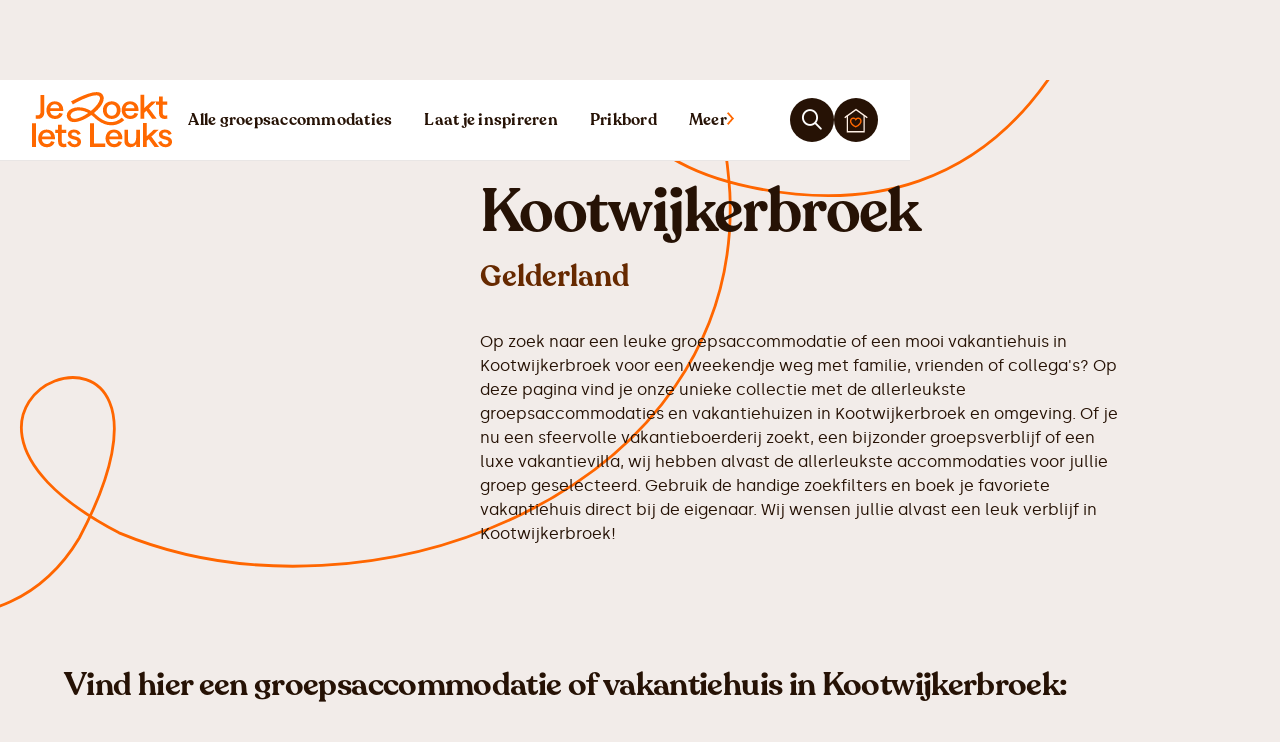

--- FILE ---
content_type: text/html; charset=utf-8
request_url: https://www.jezoektietsleuks.nl/vakantiehuis/kootwijkerbroek
body_size: 27210
content:
<!DOCTYPE html><!-- Last Published: Fri Jan 02 2026 15:04:42 GMT+0000 (Coordinated Universal Time) --><html data-wf-domain="www.jezoektietsleuks.nl" data-wf-page="66508f760375acb2bdb08c1e" data-wf-site="66508f760375acb2bdb08b1e" lang="nl" data-wf-collection="66508f760375acb2bdb08b33" data-wf-item-slug="kootwijkerbroek"><head><meta charset="utf-8"/><title>Vakantiehuis Kootwijkerbroek | 500+ Groepsaccommodaties en vakantiehuizen voor groepen</title><meta content="Op zoek naar een mooi vakantiehuis in Kootwijkerbroek? Mooie groepsaccommodaties en vakantiehuizen direct boeken bij de eigenaar! Groepsaccommodatie voor familieweekend, vrienden- of teamuitje." name="description"/><meta content="Vakantiehuis Kootwijkerbroek | 500+ Groepsaccommodaties en vakantiehuizen voor groepen" property="og:title"/><meta content="Op zoek naar een mooi vakantiehuis in Kootwijkerbroek? Mooie groepsaccommodaties en vakantiehuizen direct boeken bij de eigenaar! Groepsaccommodatie voor familieweekend, vrienden- of teamuitje." property="og:description"/><meta content="https://cdn.prod.website-files.com/66508f760375acb2bdb08b2c/673dea4e26e0b9695ae68ac8_67338bbbdd761c2bdc5e3699_JeZoektIetsLeuks%2520-%2520Home.avif" property="og:image"/><meta content="Vakantiehuis Kootwijkerbroek | 500+ Groepsaccommodaties en vakantiehuizen voor groepen" property="twitter:title"/><meta content="Op zoek naar een mooi vakantiehuis in Kootwijkerbroek? Mooie groepsaccommodaties en vakantiehuizen direct boeken bij de eigenaar! Groepsaccommodatie voor familieweekend, vrienden- of teamuitje." property="twitter:description"/><meta content="https://cdn.prod.website-files.com/66508f760375acb2bdb08b2c/673dea4e26e0b9695ae68ac8_67338bbbdd761c2bdc5e3699_JeZoektIetsLeuks%2520-%2520Home.avif" property="twitter:image"/><meta property="og:type" content="website"/><meta content="summary_large_image" name="twitter:card"/><meta content="width=device-width, initial-scale=1" name="viewport"/><link href="https://cdn.prod.website-files.com/66508f760375acb2bdb08b1e/css/jezoektietsleuks.webflow.shared.8fed2d7df.min.css" rel="stylesheet" type="text/css"/><link href="https://fonts.googleapis.com" rel="preconnect"/><link href="https://fonts.gstatic.com" rel="preconnect" crossorigin="anonymous"/><script src="https://ajax.googleapis.com/ajax/libs/webfont/1.6.26/webfont.js" type="text/javascript"></script><script type="text/javascript">WebFont.load({  google: {    families: ["Manrope:300,regular,500,600","Urbanist:300,regular,500,600,700,italic","Work Sans:300,regular,500,600,700,italic","Plus Jakarta Sans:300,regular,500,600,700,italic"]  }});</script><script type="text/javascript">!function(o,c){var n=c.documentElement,t=" w-mod-";n.className+=t+"js",("ontouchstart"in o||o.DocumentTouch&&c instanceof DocumentTouch)&&(n.className+=t+"touch")}(window,document);</script><link href="https://cdn.prod.website-files.com/66508f760375acb2bdb08b1e/6650901b094c125db5a778a0_Icoon%20-%20Primair.png" rel="shortcut icon" type="image/x-icon"/><link href="https://cdn.prod.website-files.com/66508f760375acb2bdb08b1e/6650901d024cf468b0b2425d_Icoon%20-%20Primair%20(1).png" rel="apple-touch-icon"/><link href="https://www.jezoektietsleuks.nl/vakantiehuis/kootwijkerbroek" rel="canonical"/><style>
  * {
  -webkit-font-smoothing: antialiased;
  -moz-osx-font-smoothing: grayscale;
}
</style>

<!-- Plausible  -->
<script defer data-domain="jezoektietsleuks.nl" data-api="https://plausible.jezoektietsleuks.nl/a/event" src="https://plausible.jezoektietsleuks.nl/a/script.tagged-events.js"></script>
<script>window.plausible = window.plausible || function() { (window.plausible.q = window.plausible.q || []).push(arguments) }</script>

<!-- Wized V2 -->
<script async src="https://embed.wized.com/io5mwVUtM0074AvLBrPU.js"></script>
<script async type="module" data-wized-id="io5mwVUtM0074AvLBrPU" src="https://embed.wized.com/v2/index.js"></script>

<!-- Fontawesome -->
<script src="https://kit.fontawesome.com/af62045d6c.js" crossorigin="anonymous"></script>

<!-- Jetboost -->
<script id="jetboost-script" type="text/javascript"> window.JETBOOST_SITE_ID = "clwkpa1tp01g60ryr9vkm22uy"; (function(d) { var s = d.createElement("script"); s.src = "https://cdn.jetboost.io/jetboost.js"; s.async = 1; d.getElementsByTagName("head")[0].appendChild(s); })(document); </script>

<!-- [Attributes by Finsweet] Modal -->
<script async src="https://cdn.jsdelivr.net/npm/@finsweet/attributes-modal@1/modal.js"></script>

<!-- [Attributes by Finsweet] CMS Slider -->
<script async src="https://cdn.jsdelivr.net/npm/@finsweet/attributes-cmsslider@1/cmsslider.js"></script>

<!-- [Attributes by Finsweet] Accessibility
<script defer src="https://cdn.jsdelivr.net/npm/@finsweet/attributes-a11y@1/a11y.js"></script>

<!-- [Attributes by Finsweet] Accordion -->
<script defer src="https://cdn.jsdelivr.net/npm/@finsweet/attributes-accordion@1/accordion.js"></script>

<!-- Cookie Consent -->
<script async src="https://cdn.jsdelivr.net/npm/@finsweet/cookie-consent@1/fs-cc.js" fs-cc-mode="opt-in"></script></head><body><div class="page-wrapper"><div data-animation="over-right" data-collapse="all" data-duration="400" data-easing="ease-in" data-easing2="ease-out" data-doc-height="1" role="banner" class="navbar w-nav"><div class="navbar_container"><a href="/" class="navbar_logo-link w-nav-brand"><div class="navbar_logo-wrapper"><img src="https://cdn.prod.website-files.com/66508f760375acb2bdb08b1e/66545649d2efdd92a951ce5c_Logo.svg" loading="lazy" width="Auto" alt="Leuke groepsaccommodaties" class="navbar_logo-image"/></div></a><link rel="prefetch" href="/"/><nav role="navigation" class="navbar_menu w-nav-menu"><div class="navbar-drawer"><div class="navbar-drawer_wrapper"><div class="navbar-drawer_header"></div><div class="navbar-drawer_container"><a href="/groepsaccommodaties" class="navbar-drawer_button is-mobile w-inline-block"><div id="w-node-d11af14f-7626-e3f0-50df-2eede1295486-63574ba1" class="icon-1x1-xxsmall w-embed"><svg width="10" height="14" viewBox="0 0 10 14" fill="none" xmlns="http://www.w3.org/2000/svg">
<path d="M9.31989 7.01034L8.63317 6.31048L2.41595 0.0206795L0.919892 1.4204L6.44734 7.01034L0.919891 12.6003L2.41595 14L8.63317 7.7102L9.31989 7.01034Z" fill="#CC5200"/>
</svg></div><div id="w-node-da420b31-2f30-877c-e5d9-e698e7400ace-63574ba1" class="heading-xsmall text-color-primary700">Alle groepsaccommodaties</div><div id="w-node-_39d6c99e-3465-75b2-7205-0bcca96b4586-63574ba1" class="text-size-small">Bekijk alle groepsaccommodaties</div></a><link rel="prefetch" href="/groepsaccommodaties"/><a href="/laat-je-inspireren" class="navbar-drawer_button is-mobile w-inline-block"><div id="w-node-d46ba78b-0b16-cd2d-5ce4-9e551787f7d7-63574ba1" class="icon-1x1-xxsmall w-embed"><svg width="10" height="14" viewBox="0 0 10 14" fill="none" xmlns="http://www.w3.org/2000/svg">
<path d="M9.31989 7.01034L8.63317 6.31048L2.41595 0.0206795L0.919892 1.4204L6.44734 7.01034L0.919891 12.6003L2.41595 14L8.63317 7.7102L9.31989 7.01034Z" fill="#CC5200"/>
</svg></div><div id="w-node-d46ba78b-0b16-cd2d-5ce4-9e551787f7d8-63574ba1" class="heading-xsmall text-color-primary700">Laat je inspireren</div><div id="w-node-d46ba78b-0b16-cd2d-5ce4-9e551787f7da-63574ba1" class="text-size-small">Nog niet zeker wat je wil?</div></a><link rel="prefetch" href="/laat-je-inspireren"/><a href="/themas" class="navbar-drawer_button w-inline-block"><div id="w-node-_97678dea-d137-7fef-396e-2e7d496bbae9-63574ba1" class="icon-1x1-xxsmall w-embed"><svg width="10" height="14" viewBox="0 0 10 14" fill="none" xmlns="http://www.w3.org/2000/svg">
<path d="M9.31989 7.01034L8.63317 6.31048L2.41595 0.0206795L0.919892 1.4204L6.44734 7.01034L0.919891 12.6003L2.41595 14L8.63317 7.7102L9.31989 7.01034Z" fill="#CC5200"/>
</svg></div><div id="w-node-_97678dea-d137-7fef-396e-2e7d496bbaea-63574ba1" class="heading-xsmall text-color-primary700">Thema&#x27;s</div><div id="w-node-_97678dea-d137-7fef-396e-2e7d496bbaec-63574ba1" class="text-size-small">Laat je inspireren door onze thema&#x27;s</div></a><link rel="prefetch" href="/themas"/><a href="/blog" class="navbar-drawer_button w-inline-block"><div id="w-node-_80a1d13c-1366-d866-b612-6556ffa25dea-63574ba1" class="icon-1x1-xxsmall w-embed"><svg width="10" height="14" viewBox="0 0 10 14" fill="none" xmlns="http://www.w3.org/2000/svg">
<path d="M9.31989 7.01034L8.63317 6.31048L2.41595 0.0206795L0.919892 1.4204L6.44734 7.01034L0.919891 12.6003L2.41595 14L8.63317 7.7102L9.31989 7.01034Z" fill="#CC5200"/>
</svg></div><div id="w-node-_80a1d13c-1366-d866-b612-6556ffa25deb-63574ba1" class="heading-xsmall text-color-primary700">Blog</div><div id="w-node-_80a1d13c-1366-d866-b612-6556ffa25ded-63574ba1" class="text-size-small">Lees meer over groepsaccommodaties</div></a><link rel="prefetch" href="/blog"/><a href="/over-jezoektietsleuks" class="navbar-drawer_button w-inline-block"><div id="w-node-_1bb2ab62-1aa7-4f6b-1d4a-66ddd6c24d8b-63574ba1" class="icon-1x1-xxsmall w-embed"><svg width="10" height="14" viewBox="0 0 10 14" fill="none" xmlns="http://www.w3.org/2000/svg">
<path d="M9.31989 7.01034L8.63317 6.31048L2.41595 0.0206795L0.919892 1.4204L6.44734 7.01034L0.919891 12.6003L2.41595 14L8.63317 7.7102L9.31989 7.01034Z" fill="#CC5200"/>
</svg></div><div id="w-node-_1bb2ab62-1aa7-4f6b-1d4a-66ddd6c24d8c-63574ba1" class="heading-xsmall text-color-primary700">Over ons</div><div id="w-node-_1bb2ab62-1aa7-4f6b-1d4a-66ddd6c24d8e-63574ba1" class="text-size-small">Lees meer over het verhaal achter JeZoektIetsLeuks</div></a><link rel="prefetch" href="/over-jezoektietsleuks"/><a href="/aanmelden" class="navbar-drawer_button w-inline-block"><div id="w-node-d004dbe7-9426-4c79-9b67-ea2513ec4ce3-63574ba1" class="icon-1x1-xxsmall w-embed"><svg width="10" height="14" viewBox="0 0 10 14" fill="none" xmlns="http://www.w3.org/2000/svg">
<path d="M9.31989 7.01034L8.63317 6.31048L2.41595 0.0206795L0.919892 1.4204L6.44734 7.01034L0.919891 12.6003L2.41595 14L8.63317 7.7102L9.31989 7.01034Z" fill="#CC5200"/>
</svg></div><div id="w-node-d004dbe7-9426-4c79-9b67-ea2513ec4ce4-63574ba1" class="heading-xsmall text-color-primary700">Aanmelden</div><div id="w-node-d004dbe7-9426-4c79-9b67-ea2513ec4ce6-63574ba1" class="text-size-small">Jouw groepsaccommodatie op JeZoektIetsLeuks</div></a><link rel="prefetch" href="/aanmelden"/><a href="/contact" class="navbar-drawer_button w-inline-block"><div id="w-node-_488422f7-d348-c130-f913-5ef552560997-63574ba1" class="icon-1x1-xxsmall w-embed"><svg width="10" height="14" viewBox="0 0 10 14" fill="none" xmlns="http://www.w3.org/2000/svg">
<path d="M9.31989 7.01034L8.63317 6.31048L2.41595 0.0206795L0.919892 1.4204L6.44734 7.01034L0.919891 12.6003L2.41595 14L8.63317 7.7102L9.31989 7.01034Z" fill="#CC5200"/>
</svg></div><div id="w-node-_488422f7-d348-c130-f913-5ef552560998-63574ba1" class="heading-xsmall text-color-primary700">Contact</div><div id="w-node-_488422f7-d348-c130-f913-5ef55256099a-63574ba1" class="text-size-small">Neem contact met ons op</div></a><link rel="prefetch" href="/contact"/><a href="https://app.voorlocaties.nl/" class="navbar-drawer_button w-inline-block"><div id="w-node-_4ff01aba-63f1-dbba-e8a5-de06308a04c0-63574ba1" class="icon-1x1-xxsmall w-embed"><svg width="10" height="14" viewBox="0 0 10 14" fill="none" xmlns="http://www.w3.org/2000/svg">
<path d="M9.31989 7.01034L8.63317 6.31048L2.41595 0.0206795L0.919892 1.4204L6.44734 7.01034L0.919891 12.6003L2.41595 14L8.63317 7.7102L9.31989 7.01034Z" fill="#CC5200"/>
</svg></div><div id="w-node-_95886832-b6a9-4e0c-465e-da68f3b947c4-63574ba1" class="div-block-7"><div class="heading-xsmall text-color-primary700">Inloggen voor locaties</div></div><div id="w-node-_4ff01aba-63f1-dbba-e8a5-de06308a04c3-63574ba1" class="text-size-small">Ga naar jouw persoonlijke dashboard</div></a><div class="navbar-drawer_cta-wrapper"><div id="w-node-_5fc8e68a-2487-6808-c68a-ab145d64024f-5d64024f" class="bulletin-cta"><div class="heading-xsmall">Snel een locatie vinden?</div><div class="padding-xxsmall"></div><div class="text-size-small">Plaats je vraag gratis op het prikbord en ontvang reacties van beschikbare accommodaties direct in jouw mailbox.</div><div class="padding-xsmall"></div><a href="/prikbord/schrijf" class="button is-button-small w-button">Plaats prikbord-bericht</a></div></div></div></div></div></nav><div class="navbar_links"><a href="/groepsaccommodaties" class="navbar_link hide-tablet w-inline-block"><div>Alle groepsaccommodaties</div></a><link rel="prefetch" href="/groepsaccommodaties"/><a href="/laat-je-inspireren" class="navbar_link hide-tablet w-inline-block"><div>Laat je inspireren</div></a><link rel="prefetch" href="/laat-je-inspireren"/><a href="/prikbord" class="navbar_link hide-tablet w-inline-block"><div>Prikbord</div></a><link rel="prefetch" href="/prikbord"/><div fs-modal-element="open-3" class="navbar_menu-button w-nav-button"><a href="#" class="navbar_link is_more w-inline-block"><div>Meer</div><div class="w-embed"><svg xmlns="http://www.w3.org/2000/svg" width="7" height="13" viewBox="0 0 7 13" fill="none">
  <path d="M7 6.5L6.42774 5.84917L1.24672 -9.38397e-07L1.35752e-07 1.30166L4.6062 6.5L1.5105e-08 11.6983L1.24672 13L6.42774 7.15083L7 6.5Z" fill="#FF6800"></path>
</svg></div></a><div class="menu-icon_component show-tablet"><div class="menu-icon_line-top"></div><div class="menu-icon_line-middle"><div class="menu-icon_line-middle-inner"></div></div><div class="menu-icon_line-bottom"></div></div></div><div class="button-row no-wrap"><a modal-trigger="search" data-w-id="d456b49c-6696-e3f9-9fbc-7a0663574c17" href="#" class="button-brown icon-only w-inline-block"><div class="icon-1x1-xxsmall w-embed"><i class="fa-regular fa-magnifying-glass" style="color: currentColor;"></i></div></a><div class="navbar_favorites-button-wrapper"><div class="counter jetboost-user-total-favorites-7py3 jetboost-favorites-show-7py3">44</div><a href="/mijn-favorieten" class="button-brown icon-only w-inline-block"><div class="icon-1x1-xsmall w-embed"><svg xmlns="http://www.w3.org/2000/svg" width="34" height="35" viewBox="0 0 34 35" fill="none">
  <path d="M16.6798 16.1188C15.9789 14.9703 14.7172 14.1597 13.2452 14.1597C11.0722 14.1597 9.31982 16.1188 9.31982 18.2806C9.31982 20.4423 11.7031 24.6983 16.6798 26.3197C21.6566 24.6308 24.0398 20.3748 24.0398 18.2806C24.0398 16.1863 22.2874 14.1597 20.1145 14.1597C18.6425 14.1597 17.3808 14.9703 16.6798 16.1188Z" stroke="#FF6800" stroke-width="2" stroke-miterlimit="250"/>
  <path d="M28.5198 10.3198V33.3598H4.83984V10.3198" stroke="#FFF0E5" stroke-width="2" stroke-miterlimit="250"/>
  <path d="M1 13.52L17 2L33 13.52" stroke="#FFF0E5" stroke-width="2" stroke-miterlimit="250"/>
</svg></div></a></div></div></div></div></div><div class="global-styles w-embed"><style>

/* Snippet gets rid of top margin on first element in any rich text*/
.w-richtext>:first-child {
	margin-top: 0;
}

/* Snippet gets rid of bottom margin on last element in any rich text*/
.w-richtext>:last-child, .w-richtext ol li:last-child, .w-richtext ul li:last-child {
    margin-bottom: 0;
}

/* Snippet makes all link elements listed below to inherit color from their parent */
a, 
.w-tab-link,
.w-nav-link,
.w-dropdown-btn,
.w-dropdown-toggle,
.w-dropdown-link
{
color: inherit;
}

/* Snippet prevents all click and hover interaction with an element */
.clickable-off {
  pointer-events: none;
}

/* Snippet enables all click and hover interaction with an element */
.clickable-on{
  pointer-events: auto;
}

/* Snippet enables you to add class of div-square which creates and maintains a 1:1 dimension of a div.*/
.div-square::after {
  content: "";
  display: block;
  padding-bottom: 100%;
}

/*Hide focus outline for main content element*/
    main:focus-visible {
    outline: -webkit-focus-ring-color auto 0px;
}

/* Make sure containers never lose their center alignment*/
.container-medium, .container-small, .container-large {
  margin-right: auto !important;
  margin-left: auto !important;
}

/*Reset selects, buttons, and links styles*/
.w-input, .w-select, a {
color: inherit;
text-decoration: inherit;
font-size: inherit;
}

/*Apply "..." after 4 lines of text */
.text-style-4lines {
    display: -webkit-box;
    overflow: hidden;
    -webkit-line-clamp: 4;
    -webkit-box-orient: vertical;
}

/*Apply "..." after 3 lines of text */
.text-style-3lines {
    display: -webkit-box;
    overflow: hidden;
    -webkit-line-clamp: 3;
    -webkit-box-orient: vertical;
}

/* Apply "..." after 2 lines of text */
.text-style-2lines {
    display: -webkit-box;
    overflow: hidden;
    -webkit-line-clamp: 2;
    -webkit-box-orient: vertical;
}
/* Apply "..." at 100% width */
.truncate-width { 
		width: 100%; 
    white-space: nowrap; 
    overflow: hidden; 
    text-overflow: ellipsis; 
}
/* Removes native scrollbar */
.no-scrollbar {
    -ms-overflow-style: none;  // IE 10+
    overflow: -moz-scrollbars-none;  // Firefox
}

.no-scrollbar::-webkit-scrollbar {
    display: none; // Safari and Chrome
}

    :root {
        --main-light-color: var(--gray200);
        --main-dark-color: var(--gray900);
        --main-active-color: var(--primary600);
        --primary-light-color: var(--primary50);
    }
    
    .datepicker-inline {
    		min-width: 400px;
        min-height: 100px;    
    }

    .datepicker-dropdown {
		    border: 1px solid var(--gray300);
    		border-radius: 0.5rem;
    		padding: 1.5rem;
    		box-shadow: 0 0 10px 1px rgba(0, 0, 0, .1);
    }

    .datepicker-panel>ul[data-view="week"]>li,
    .datepicker-panel>ul[data-view="week"]>li:hover {
        background-color: var(--main-light-color);
        color: var(--main-dark-color);
        font-weight: bold;
        text-transform: uppercase;
        margin: 0;
        height: initial;
        padding-top: 2px;
        border-radius: 0px;
        border-style: none;
    }
    
    .datepicker-panel>ul[data-view="week"] {
        border-radius: 10rem;
        margin-top: 0.5rem;
        margin-bottom: 0.5rem;
        overflow: hidden;
        width: fit-content;
    }

    .datepicker-top-left::before,
    .datepicker-top-left::after {
        display: none;
    }

    .datepicker-panel>ul>li.highlighted,
    .datepicker-panel>ul>li.highlighted:hover {
        color: var(--main-active-color);
        background: #fff;
        font-style: normal;
        font-weight: 500;
        border-color: #fff;
    }
    
    .datepicker-panel>ul>li.picked,
    .datepicker-panel>ul>li.picked:hover {
        color: var(--main-active-color);
        background: var(--primary-light-color);
        font-style: normal;
        font-weight: 500;
        border-color: var(--primary-active-color);
    }
    
    
    .datepicker-panel > ul > li.disabled, 
    .datepicker-panel > ul > li.disabled:hover {
    		background-color: var(--gray100);
    		color: var(--gray400);
    		cursor: default;
    		border-radius: 0;
        border-style: none;
		}
    
    .datepicker-panel > ul > li.disabled.highlighted, 
    .datepicker-panel > ul > li.disabled:hover.highlighted {
    		background-color: var(--gray100);
		}

    li[data-view="month current"],
    li[data-view="year current"] {
        text-align: left;
        color: var(--main-dark-color);
        font-style: normal;
        font-weight: 500;
        font-size: 14px;
        /* line-height: 24px; */
        padding-left: 15px;
        border-radius: 0.5rem;
    }
    
    .datepicker-panel > ul > li {
  			background-color: var(--white);
        color: var(--main-dark-color);
  			cursor: pointer;
  			float: left;
  			height: 48px;
  			list-style: none;
  			margin: 0;
  			padding: 0;
  			text-align: center;
  			width: 48px;
  			border-radius: 0.5rem;
        border-style: solid;
        border-width: 1px;
        border-color: var(--white);
}

    .datepicker-panel>ul>li:hover {
        background: var(--main-light-color);
        border-style: solid;
        border-width: 1px;
        border-color: var(--main-light-color);
    }
    
    .datepicker-panel > ul[data-view="years"] > li,
		.datepicker-panel > ul[data-view="months"] > li {
 				height: 3rem;
  			line-height: 1.5rem;
  			width: 4rem;
		}
    
    .datepicker-panel > ul > li[data-view="years current"], 
    .datepicker-panel > ul > li[data-view="year current"], 
    .datepicker-panel > ul > li[data-view="month current"] {
    		width: 48%;
  		  margin-left: 2.5rem;
   			margin-right: 2.5rem;
  		  margin-bottom: 1rem !important;
		}
    
    .datepicker-panel > ul > li[data-view="years prev"], 
    .datepicker-panel > ul > li[data-view="year prev"], 
    .datepicker-panel > ul > li[data-view="month prev"], 
    .datepicker-panel > ul > li[data-view="years next"], 
    .datepicker-panel > ul > li[data-view="year next"], 
    .datepicker-panel > ul > li[data-view="month next"], 
    .datepicker-panel > ul > li[data-view="next"] {
    		font-size: 1.25rem;
        line-height: 1.5rem;
        border-radius: 0.5rem;
		}

     .datepicker-dropdown {
        width: 21rem;
        padding: 1rem;
    }

    .datepicker-panel > ul > li {
        width: 3rem;
        height: 3rem;
        padding-top: 10px;
    }
    
    .w-input[readonly] {
    		background-color: #fff;
		}
    
    .tippy-box[data-theme~='map-label'] {
    		border: 1px solid var(--primary600);
    		background-color: var(--sky);
    		color: var(--primary700);
    		text-align: center;
    		border-radius: 5rem;
    		font-weight: 500;
    		font-family: Silka, sans-serif;
    		box-shadow: 0 1px 2px rgba(16, 24, 40, .05);
		}
    
		.w-slider-dot {
				background-color: var(--primary800);
				width: 0.375rem;
				height: 0.375rem;
		}

		.w-slider-dot.w-active {
				background-color: var(--primary500);
				width: 0.375rem;
				height: 0.375rem;
    		transform: scale(1.5);
		}
    
    [wized-cloak] {
    		display: none;
    }
    
    [wized-loader] {
    		display: flex;
    }
    
    .skeleton {
    		background-size: 200% 100%
    }
    
    @keyframes skeleton {
  			0% { background-position: -100% 0; }
  			100% { background-position: 100% 0; }
		}
    
    .splide:not( .is-overflow ) .splide__pagination {
 				display: flex;
}

.no-scrollbar {
    -ms-overflow-style: none;  // IE 10+
    overflow: -moz-scrollbars-none;  // Firefox
}

.no-scrollbar::-webkit-scrollbar {
    display: none; // Safari and Chrome
}
    
</style></div><main class="main-wrapper"><header class="section_landing-hero"><div class="page-padding"><div class="container-large"><div class="padding-vertical padding-small"><div class="w-layout-grid listings-hero_wrapper"><div class="listings-hero_image-wrapper"><div class="clipped-image_wrapper"><img width="1080" loading="lazy" clip-path="url(#clip-path)" src="https://cdn.prod.website-files.com/66508f760375acb2bdb08b2c/673dea4e26e0b9695ae68ac8_67338bbbdd761c2bdc5e3699_JeZoektIetsLeuks%2520-%2520Home.avif" alt="" class="clipped-image"/><div class="w-embed"><style>
.clipped-image {
    -webkit-clip-path: url(#clip-path);
    clip-path: url(#clip-path);
}
</style></div><svg xmlns="http://www.w3.org/2000/svg" viewBox="0 0 900 820" width="0" height="0" class="clipped-image_svg"><clipPath id="clip-path" transform="scale(0.00111111,0.00121951)" clipPathUnits="objectBoundingBox" class="clip-path"><path d="M700.53.84c-11.01.92-19.36,2.35-30.88,5.21-8.66,2.25-515.66,167.32-529.62,172.53-11.82,4.39-26.19,11.74-37.2,18.99-43.41,28.69-72.46,74.22-81.12,127.41-1.73,10.52-1.73,43.49,0,54.11,6.22,38.49,22.42,72.18,48.3,100.15l5.6,6.13-7.13,5.51c-3.87,3.06-11.11,9.8-16.1,14.9-61.04,63.09-69.71,159.87-20.89,232.66,28.13,41.96,70.83,69.73,121.78,79.32,9.48,1.84,15.59,2.25,31.59,2.25,20.69,0,30.47-1.12,46.88-5.61,19.36-5.21,378.69-123.22,388.37-127.51,52.08-22.97,89.68-67.28,104.35-122.61,4.28-16.44,5.81-28.69,5.81-46.86,0-43.18-13.96-83.2-40.87-116.59-3.87-4.9-6.83-9.09-6.42-9.39.41-.2,21.91-7.35,47.9-15.82s51.87-17.36,57.58-19.81c56.46-23.99,98.24-76.97,108.74-138.33,6.62-38.18,1.43-76.06-15.29-111.17-15.39-32.46-39.34-59.31-69.5-78.1-24.97-15.52-53.5-24.81-84.28-27.36-12.94-1.12-13.45-1.12-27.62,0Z" class="path"></path></clipPath></svg></div></div><div id="w-node-_9d7dddd5-47a7-ae65-fd73-0868b4b77056-b4b7704a" class="listings-hero_content"><h1 class="heading-xlarge">Vakantiehuis Kootwijkerbroek</h1><div class="padding-tiny"></div><h2 class="heading-small text-color-primary800">Gelderland</h2><div class="padding-xsmall"></div><div></div><div class="w-richtext"><p id="">Op zoek naar een leuke groepsaccommodatie of een mooi vakantiehuis in Kootwijkerbroek voor een weekendje weg met familie, vrienden of collega's? Op deze pagina vind je onze unieke collectie met de allerleukste groepsaccommodaties en vakantiehuizen in Kootwijkerbroek en omgeving. Of je nu een sfeervolle vakantieboerderij zoekt, een bijzonder groepsverblijf of een luxe vakantievilla, wij hebben alvast de allerleukste accommodaties voor jullie groep geselecteerd. Gebruik de handige zoekfilters en boek je favoriete vakantiehuis direct bij de eigenaar. Wij wensen jullie alvast een leuk verblijf in Kootwijkerbroek!</p></div><div class="padding-small"></div><div class="button-row"></div></div></div></div></div></div></header><section class="section_landing-listings"><div class="page-padding"><div class="container-large"><div class="padding-bottom padding-medium"><div class="landing-listings_content-wrapper"><header class="section_landing-body"><div class="page-padding"><div class="container-large"><div class="padding-vertical padding-large"><div class="text-rich-text w-richtext"><h2 id="">Vind hier een groepsaccommodatie of vakantiehuis in Kootwijkerbroek:</h2><p>Snel weten welke groepsaccommodatie in Kootwijkerbroek nog beschikbaar is?&nbsp;Plaats je vraag gratis op ons <a href="/prikbord">prikbord</a> en ontvang direct reacties van de leukste accommodaties in je mailbox.</p></div></div></div></div></header><div class="landing-listings_header"><div class="listings_list-header"><div id="w-node-d4632399-8e80-7f1a-615b-006619ad4af8-bdb08c1e" class="listings-header_filter-wrapper"><div class="listings-filters-wrapper"><div fs-modal-element="open" class="button-secondary"><div class="icon-1x1-tiny w-embed"><i class="fa-solid fa-sliders" style="color: currentColor;"></i></div><div>Filteren</div></div><div fs-modal-animation="slide-up" fs-modal-element="modal" class="listing-filters_wrapper"><div id="filters-bg" fs-modal-element="close" class="listing-filters_background"></div><div class="listing-filters"><div class="listing-filters_header"><div class="listing-filters_header-left"><div>Filter groepsaccommodaties</div></div><div class="listing-filters_header-right"><div fs-modal-element="close" class="button-tertiary icon-only"><div class="icon-1x1-xxsmall w-embed"><i class="fa-regular fa-xmark" style="color: currentColor;"></i></div></div></div></div><div class="listing-filters_content-wrapper"><div fs-accordion-single="true" fs-accordion-element="group" class="listing-filters_content"><div fs-accordion-element="accordion" class="listing-filters_section"><div id="accordion-1-header-2" tabindex="0" role="button" aria-controls="accordion-1-content-2" aria-expanded="false" fs-accordion-element="trigger" class="listing-filters_section-header"><div class="listing-filters_section-icon-label">Grootte</div><div fs-accordion-element="arrow" class="listing-filters_section-icon-wrapper"><div class="listing-filters_section-icon w-icon-dropdown-toggle"></div></div></div><div id="accordion-1-content-1" aria-labelledby="accordion-header-2" fs-accordion-element="content" class="listing-filters_section-content"><div class="listing-filters_subsection"><div class="listing-filters_small-collection-list-wrapper jetboost-filter-7wb7 w-dyn-list"><div role="list" class="listing-filters_small-collection-list has-more-columns w-dyn-items"><div role="listitem" class="listing-filters_small-collection-item w-dyn-item"><a href="#" class="listing-filters_small-item w-inline-block"><div class="listing-filters_small-text">8 personen</div></a><div class="w-embed"><input type="hidden" class="jetboost-list-item" value="vakantiehuis-8-personen" /></div></div><div role="listitem" class="listing-filters_small-collection-item w-dyn-item"><a href="#" class="listing-filters_small-item w-inline-block"><div class="listing-filters_small-text">10 personen</div></a><div class="w-embed"><input type="hidden" class="jetboost-list-item" value="vakantiehuis-10-personen" /></div></div><div role="listitem" class="listing-filters_small-collection-item w-dyn-item"><a href="#" class="listing-filters_small-item w-inline-block"><div class="listing-filters_small-text">12 personen</div></a><div class="w-embed"><input type="hidden" class="jetboost-list-item" value="vakantiehuis-12-personen" /></div></div><div role="listitem" class="listing-filters_small-collection-item w-dyn-item"><a href="#" class="listing-filters_small-item w-inline-block"><div class="listing-filters_small-text">14 personen</div></a><div class="w-embed"><input type="hidden" class="jetboost-list-item" value="groepsaccommodatie-14-personen" /></div></div><div role="listitem" class="listing-filters_small-collection-item w-dyn-item"><a href="#" class="listing-filters_small-item w-inline-block"><div class="listing-filters_small-text">16 personen</div></a><div class="w-embed"><input type="hidden" class="jetboost-list-item" value="groepsaccommodatie-16-personen" /></div></div><div role="listitem" class="listing-filters_small-collection-item w-dyn-item"><a href="#" class="listing-filters_small-item w-inline-block"><div class="listing-filters_small-text">18 personen</div></a><div class="w-embed"><input type="hidden" class="jetboost-list-item" value="groepsaccommodatie-18-personen" /></div></div><div role="listitem" class="listing-filters_small-collection-item w-dyn-item"><a href="#" class="listing-filters_small-item w-inline-block"><div class="listing-filters_small-text">20 personen</div></a><div class="w-embed"><input type="hidden" class="jetboost-list-item" value="groepsaccommodatie-20-personen" /></div></div><div role="listitem" class="listing-filters_small-collection-item w-dyn-item"><a href="#" class="listing-filters_small-item w-inline-block"><div class="listing-filters_small-text">22 personen</div></a><div class="w-embed"><input type="hidden" class="jetboost-list-item" value="groepsaccommodatie-22-personen" /></div></div><div role="listitem" class="listing-filters_small-collection-item w-dyn-item"><a href="#" class="listing-filters_small-item w-inline-block"><div class="listing-filters_small-text">24 personen</div></a><div class="w-embed"><input type="hidden" class="jetboost-list-item" value="groepsaccommodatie-24-personen" /></div></div><div role="listitem" class="listing-filters_small-collection-item w-dyn-item"><a href="#" class="listing-filters_small-item w-inline-block"><div class="listing-filters_small-text">25 personen</div></a><div class="w-embed"><input type="hidden" class="jetboost-list-item" value="groepsaccommodatie-25-personen" /></div></div><div role="listitem" class="listing-filters_small-collection-item w-dyn-item"><a href="#" class="listing-filters_small-item w-inline-block"><div class="listing-filters_small-text">30 personen</div></a><div class="w-embed"><input type="hidden" class="jetboost-list-item" value="groepsaccommodatie-30-personen" /></div></div><div role="listitem" class="listing-filters_small-collection-item w-dyn-item"><a href="#" class="listing-filters_small-item w-inline-block"><div class="listing-filters_small-text">40 personen</div></a><div class="w-embed"><input type="hidden" class="jetboost-list-item" value="groepsaccommodatie-40-personen" /></div></div><div role="listitem" class="listing-filters_small-collection-item w-dyn-item"><a href="#" class="listing-filters_small-item w-inline-block"><div class="listing-filters_small-text">50 personen</div></a><div class="w-embed"><input type="hidden" class="jetboost-list-item" value="groepsaccommodatie-50-personen" /></div></div></div></div></div></div></div><div fs-accordion-element="accordion" class="listing-filters_section"><div id="accordion-1-header-3" tabindex="0" role="button" aria-controls="accordion-1-content-3" aria-expanded="false" fs-accordion-element="trigger" class="listing-filters_section-header"><div class="listing-filters_section-icon-label">Thema&#x27;s</div><div fs-accordion-element="arrow" class="listing-filters_section-icon-wrapper"><div class="listing-filters_section-icon w-icon-dropdown-toggle"></div></div></div><div id="accordion-1-content-1" aria-labelledby="accordion-header-3" fs-accordion-element="content" class="listing-filters_section-content"><div class="listing-filters_subsection"><div class="listing-filters_small-collection-list-wrapper jetboost-filter-7p9r w-dyn-list"><div role="list" class="listing-filters_small-collection-list w-dyn-items"><div id="w-node-ed0f337c-eeb3-6c7c-e6e3-4093a6fe55a8-a6fe551c" role="listitem" class="listing-filters_small-collection-item w-dyn-item"><a href="#" class="listing-filters_small-item w-inline-block"><div class="listing-filters_small-text">Romantisch weekendje weg </div></a><div class="w-embed"><input type="hidden" class="jetboost-list-item" value="romantisch-weekendje-weg" /></div></div><div id="w-node-ed0f337c-eeb3-6c7c-e6e3-4093a6fe55a8-a6fe551c" role="listitem" class="listing-filters_small-collection-item w-dyn-item"><a href="#" class="listing-filters_small-item w-inline-block"><div class="listing-filters_small-text">Grote groepsaccommodaties</div></a><div class="w-embed"><input type="hidden" class="jetboost-list-item" value="grote-groepsaccommodaties" /></div></div><div id="w-node-ed0f337c-eeb3-6c7c-e6e3-4093a6fe55a8-a6fe551c" role="listitem" class="listing-filters_small-collection-item w-dyn-item"><a href="#" class="listing-filters_small-item w-inline-block"><div class="listing-filters_small-text">Bed and Breakfast</div></a><div class="w-embed"><input type="hidden" class="jetboost-list-item" value="bed-and-breakfast" /></div></div><div id="w-node-ed0f337c-eeb3-6c7c-e6e3-4093a6fe55a8-a6fe551c" role="listitem" class="listing-filters_small-collection-item w-dyn-item"><a href="#" class="listing-filters_small-item w-inline-block"><div class="listing-filters_small-text">Boerderijen</div></a><div class="w-embed"><input type="hidden" class="jetboost-list-item" value="boerderij-groepsaccommodatie" /></div></div><div id="w-node-ed0f337c-eeb3-6c7c-e6e3-4093a6fe55a8-a6fe551c" role="listitem" class="listing-filters_small-collection-item w-dyn-item"><a href="#" class="listing-filters_small-item w-inline-block"><div class="listing-filters_small-text">Hotels</div></a><div class="w-embed"><input type="hidden" class="jetboost-list-item" value="hotels" /></div></div><div id="w-node-ed0f337c-eeb3-6c7c-e6e3-4093a6fe55a8-a6fe551c" role="listitem" class="listing-filters_small-collection-item w-dyn-item"><a href="#" class="listing-filters_small-item w-inline-block"><div class="listing-filters_small-text">Trouwlocaties</div></a><div class="w-embed"><input type="hidden" class="jetboost-list-item" value="trouwlocaties" /></div></div><div id="w-node-ed0f337c-eeb3-6c7c-e6e3-4093a6fe55a8-a6fe551c" role="listitem" class="listing-filters_small-collection-item w-dyn-item"><a href="#" class="listing-filters_small-item w-inline-block"><div class="listing-filters_small-text">Vakantieparken</div></a><div class="w-embed"><input type="hidden" class="jetboost-list-item" value="vakantieparken" /></div></div><div id="w-node-ed0f337c-eeb3-6c7c-e6e3-4093a6fe55a8-a6fe551c" role="listitem" class="listing-filters_small-collection-item w-dyn-item"><a href="#" class="listing-filters_small-item w-inline-block"><div class="listing-filters_small-text">Kastelen en Landgoederen</div></a><div class="w-embed"><input type="hidden" class="jetboost-list-item" value="kastelen-en-landgoederen" /></div></div><div id="w-node-ed0f337c-eeb3-6c7c-e6e3-4093a6fe55a8-a6fe551c" role="listitem" class="listing-filters_small-collection-item w-dyn-item"><a href="#" class="listing-filters_small-item w-inline-block"><div class="listing-filters_small-text">Groepsaccommodatie met zwembad</div></a><div class="w-embed"><input type="hidden" class="jetboost-list-item" value="groepsaccommodatie-met-zwembad" /></div></div><div id="w-node-ed0f337c-eeb3-6c7c-e6e3-4093a6fe55a8-a6fe551c" role="listitem" class="listing-filters_small-collection-item w-dyn-item"><a href="#" class="listing-filters_small-item w-inline-block"><div class="listing-filters_small-text">Groepsaccommodatie met bar</div></a><div class="w-embed"><input type="hidden" class="jetboost-list-item" value="groepsaccommodatie-met-bar" /></div></div><div id="w-node-ed0f337c-eeb3-6c7c-e6e3-4093a6fe55a8-a6fe551c" role="listitem" class="listing-filters_small-collection-item w-dyn-item"><a href="#" class="listing-filters_small-item w-inline-block"><div class="listing-filters_small-text">Huisdieren welkom</div></a><div class="w-embed"><input type="hidden" class="jetboost-list-item" value="huisdieren-welkom" /></div></div><div id="w-node-ed0f337c-eeb3-6c7c-e6e3-4093a6fe55a8-a6fe551c" role="listitem" class="listing-filters_small-collection-item w-dyn-item"><a href="#" class="listing-filters_small-item w-inline-block"><div class="listing-filters_small-text">Groepsaccommodaties aan zee</div></a><div class="w-embed"><input type="hidden" class="jetboost-list-item" value="groepsaccommodaties-aan-zee" /></div></div><div id="w-node-ed0f337c-eeb3-6c7c-e6e3-4093a6fe55a8-a6fe551c" role="listitem" class="listing-filters_small-collection-item w-dyn-item"><a href="#" class="listing-filters_small-item w-inline-block"><div class="listing-filters_small-text">Groepsaccommodaties aan het water</div></a><div class="w-embed"><input type="hidden" class="jetboost-list-item" value="groepsaccommodaties-aan-het-water" /></div></div><div id="w-node-ed0f337c-eeb3-6c7c-e6e3-4093a6fe55a8-a6fe551c" role="listitem" class="listing-filters_small-collection-item w-dyn-item"><a href="#" class="listing-filters_small-item w-inline-block"><div class="listing-filters_small-text">Groepsaccommodaties met sauna</div></a><div class="w-embed"><input type="hidden" class="jetboost-list-item" value="groepsaccommodaties-met-sauna" /></div></div><div id="w-node-ed0f337c-eeb3-6c7c-e6e3-4093a6fe55a8-a6fe551c" role="listitem" class="listing-filters_small-collection-item w-dyn-item"><a href="#" class="listing-filters_small-item w-inline-block"><div class="listing-filters_small-text">Luxe groepsaccommodaties</div></a><div class="w-embed"><input type="hidden" class="jetboost-list-item" value="luxe-groepsaccommodaties" /></div></div><div id="w-node-ed0f337c-eeb3-6c7c-e6e3-4093a6fe55a8-a6fe551c" role="listitem" class="listing-filters_small-collection-item w-dyn-item"><a href="#" class="listing-filters_small-item w-inline-block"><div class="listing-filters_small-text">Bijzondere groepsaccommodaties</div></a><div class="w-embed"><input type="hidden" class="jetboost-list-item" value="bijzondere-groepsaccommodaties" /></div></div><div id="w-node-ed0f337c-eeb3-6c7c-e6e3-4093a6fe55a8-a6fe551c" role="listitem" class="listing-filters_small-collection-item w-dyn-item"><a href="#" class="listing-filters_small-item w-inline-block"><div class="listing-filters_small-text">Goedkope groepsaccommodaties</div></a><div class="w-embed"><input type="hidden" class="jetboost-list-item" value="goedkope-groepsaccommodaties" /></div></div><div id="w-node-ed0f337c-eeb3-6c7c-e6e3-4093a6fe55a8-a6fe551c" role="listitem" class="listing-filters_small-collection-item w-dyn-item"><a href="#" class="listing-filters_small-item w-inline-block"><div class="listing-filters_small-text">Kleine groepsaccommodaties</div></a><div class="w-embed"><input type="hidden" class="jetboost-list-item" value="kleine-groepsaccommodaties" /></div></div><div id="w-node-ed0f337c-eeb3-6c7c-e6e3-4093a6fe55a8-a6fe551c" role="listitem" class="listing-filters_small-collection-item w-dyn-item"><a href="#" class="listing-filters_small-item w-inline-block"><div class="listing-filters_small-text">Kindvriendelijke groepsaccommodaties</div></a><div class="w-embed"><input type="hidden" class="jetboost-list-item" value="kindvriendelijke-groepsaccommodaties" /></div></div><div id="w-node-ed0f337c-eeb3-6c7c-e6e3-4093a6fe55a8-a6fe551c" role="listitem" class="listing-filters_small-collection-item w-dyn-item"><a href="#" class="listing-filters_small-item w-inline-block"><div class="listing-filters_small-text">Aangepaste vakantiehuizen</div></a><div class="w-embed"><input type="hidden" class="jetboost-list-item" value="aangepast-vakantiehuis-mindervaliden" /></div></div><div id="w-node-ed0f337c-eeb3-6c7c-e6e3-4093a6fe55a8-a6fe551c" role="listitem" class="listing-filters_small-collection-item w-dyn-item"><a href="#" class="listing-filters_small-item w-inline-block"><div class="listing-filters_small-text">Groepsaccommodatie</div></a><div class="w-embed"><input type="hidden" class="jetboost-list-item" value="groepsaccommodatie" /></div></div></div></div></div></div></div><div fs-accordion-element="accordion" class="listing-filters_section"><div id="accordion-1-header-5" tabindex="0" role="button" aria-controls="accordion-1-content-5" aria-expanded="false" fs-accordion-element="trigger" class="listing-filters_section-header"><div class="listing-filters_section-icon-label">Voorzieningen</div><div fs-accordion-element="arrow" class="listing-filters_section-icon-wrapper"><div class="listing-filters_section-icon w-icon-dropdown-toggle"></div></div></div><div id="accordion-1-content-1" aria-labelledby="accordion-header-5" fs-accordion-element="content" class="listing-filters_section-content"><div class="listing-filters_subsection"><div class="listing-filters_subsection-header"><div>Binnen</div></div><div class="listing-filters_subsection-content"><div class="listing-filters_small-collection-list-wrapper jetboost-filter-413w w-dyn-list"><div role="list" class="listing-filters_small-collection-list w-dyn-items"><div id="w-node-_63a6e62c-72d9-1af9-fce5-6217f8acb450-a6fe551c" role="listitem" class="listing-filters_small-collection-item w-dyn-item"><a href="#" class="listing-filters_small-item w-inline-block"><div class="listing-filters_small-text">Bar</div></a><div class="w-embed"><input type="hidden" class="jetboost-list-item" value="vakantiehuis-met-bar" /></div></div><div id="w-node-_63a6e62c-72d9-1af9-fce5-6217f8acb450-a6fe551c" role="listitem" class="listing-filters_small-collection-item w-dyn-item"><a href="#" class="listing-filters_small-item w-inline-block"><div class="listing-filters_small-text">Biljart</div></a><div class="w-embed"><input type="hidden" class="jetboost-list-item" value="vakantiehuis-met-biljart" /></div></div><div id="w-node-_63a6e62c-72d9-1af9-fce5-6217f8acb450-a6fe551c" role="listitem" class="listing-filters_small-collection-item w-dyn-item"><a href="#" class="listing-filters_small-item w-inline-block"><div class="listing-filters_small-text">Binnenspeeltuin</div></a><div class="w-embed"><input type="hidden" class="jetboost-list-item" value="vakantiehuis-met-binnenspeeltuin" /></div></div><div id="w-node-_63a6e62c-72d9-1af9-fce5-6217f8acb450-a6fe551c" role="listitem" class="listing-filters_small-collection-item w-dyn-item"><a href="#" class="listing-filters_small-item w-inline-block"><div class="listing-filters_small-text">Binnenzwembad</div></a><div class="w-embed"><input type="hidden" class="jetboost-list-item" value="vakantiehuis-met-binnenzwembad" /></div></div><div id="w-node-_63a6e62c-72d9-1af9-fce5-6217f8acb450-a6fe551c" role="listitem" class="listing-filters_small-collection-item w-dyn-item"><a href="#" class="listing-filters_small-item w-inline-block"><div class="listing-filters_small-text">Bioscoop</div></a><div class="w-embed"><input type="hidden" class="jetboost-list-item" value="vakantiehuis-met-bioscoop" /></div></div><div id="w-node-_63a6e62c-72d9-1af9-fce5-6217f8acb450-a6fe551c" role="listitem" class="listing-filters_small-collection-item w-dyn-item"><a href="#" class="listing-filters_small-item w-inline-block"><div class="listing-filters_small-text">Dartbord</div></a><div class="w-embed"><input type="hidden" class="jetboost-list-item" value="vakantiehuis-met-dartbord" /></div></div><div id="w-node-_63a6e62c-72d9-1af9-fce5-6217f8acb450-a6fe551c" role="listitem" class="listing-filters_small-collection-item w-dyn-item"><a href="#" class="listing-filters_small-item w-inline-block"><div class="listing-filters_small-text">Fitness</div></a><div class="w-embed"><input type="hidden" class="jetboost-list-item" value="vakantiehuis-met-fitness" /></div></div><div id="w-node-_63a6e62c-72d9-1af9-fce5-6217f8acb450-a6fe551c" role="listitem" class="listing-filters_small-collection-item w-dyn-item"><a href="#" class="listing-filters_small-item w-inline-block"><div class="listing-filters_small-text">Groepsaccommodatie met eigen sanitair</div></a><div class="w-embed"><input type="hidden" class="jetboost-list-item" value="groepsaccommodatie-met-eigen-sanitair" /></div></div><div id="w-node-_63a6e62c-72d9-1af9-fce5-6217f8acb450-a6fe551c" role="listitem" class="listing-filters_small-collection-item w-dyn-item"><a href="#" class="listing-filters_small-item w-inline-block"><div class="listing-filters_small-text">Open haard</div></a><div class="w-embed"><input type="hidden" class="jetboost-list-item" value="vakantiehuis-met-open-haard" /></div></div><div id="w-node-_63a6e62c-72d9-1af9-fce5-6217f8acb450-a6fe551c" role="listitem" class="listing-filters_small-collection-item w-dyn-item"><a href="#" class="listing-filters_small-item w-inline-block"><div class="listing-filters_small-text">Pooltafel</div></a><div class="w-embed"><input type="hidden" class="jetboost-list-item" value="vakantiehuis-met-pooltafel" /></div></div><div id="w-node-_63a6e62c-72d9-1af9-fce5-6217f8acb450-a6fe551c" role="listitem" class="listing-filters_small-collection-item w-dyn-item"><a href="#" class="listing-filters_small-item w-inline-block"><div class="listing-filters_small-text">Sjoelbak</div></a><div class="w-embed"><input type="hidden" class="jetboost-list-item" value="vakantiehuis-met-sjoelbak" /></div></div><div id="w-node-_63a6e62c-72d9-1af9-fce5-6217f8acb450-a6fe551c" role="listitem" class="listing-filters_small-collection-item w-dyn-item"><a href="#" class="listing-filters_small-item w-inline-block"><div class="listing-filters_small-text">Tafelvoetbal</div></a><div class="w-embed"><input type="hidden" class="jetboost-list-item" value="vakantiehuis-met-tafelvoetbal" /></div></div><div id="w-node-_63a6e62c-72d9-1af9-fce5-6217f8acb450-a6fe551c" role="listitem" class="listing-filters_small-collection-item w-dyn-item"><a href="#" class="listing-filters_small-item w-inline-block"><div class="listing-filters_small-text">Vaatwasser</div></a><div class="w-embed"><input type="hidden" class="jetboost-list-item" value="vakantiehuis-met-vaatwasser" /></div></div><div id="w-node-_63a6e62c-72d9-1af9-fce5-6217f8acb450-a6fe551c" role="listitem" class="listing-filters_small-collection-item w-dyn-item"><a href="#" class="listing-filters_small-item w-inline-block"><div class="listing-filters_small-text">Wellness</div></a><div class="w-embed"><input type="hidden" class="jetboost-list-item" value="vakantiehuis-met-wellness" /></div></div></div></div></div></div><div class="listing-filters_subsection"><div class="listing-filters_subsection-header"><div>Buiten</div></div><div class="listing-filters_subsection-content"><div class="listing-filters_small-collection-list-wrapper jetboost-filter-413w w-dyn-list"><div role="list" class="listing-filters_small-collection-list w-dyn-items"><div id="w-node-_15c776ab-6345-99bf-77e2-abc52bbb5772-a6fe551c" role="listitem" class="listing-filters_small-collection-item w-dyn-item"><a href="#" class="listing-filters_small-item w-inline-block"><div class="listing-filters_small-text">Barbecue</div></a><div class="w-embed"><input type="hidden" class="jetboost-list-item" value="groepsaccommodatie-met-barbecue" /></div></div><div id="w-node-_15c776ab-6345-99bf-77e2-abc52bbb5772-a6fe551c" role="listitem" class="listing-filters_small-collection-item w-dyn-item"><a href="#" class="listing-filters_small-item w-inline-block"><div class="listing-filters_small-text">Buitenzwembad</div></a><div class="w-embed"><input type="hidden" class="jetboost-list-item" value="vakantiehuis-met-zwembad-nederland" /></div></div><div id="w-node-_15c776ab-6345-99bf-77e2-abc52bbb5772-a6fe551c" role="listitem" class="listing-filters_small-collection-item w-dyn-item"><a href="#" class="listing-filters_small-item w-inline-block"><div class="listing-filters_small-text">Jeu de boules</div></a><div class="w-embed"><input type="hidden" class="jetboost-list-item" value="vakantiehuis-met-jeu-de-boules" /></div></div><div id="w-node-_15c776ab-6345-99bf-77e2-abc52bbb5772-a6fe551c" role="listitem" class="listing-filters_small-collection-item w-dyn-item"><a href="#" class="listing-filters_small-item w-inline-block"><div class="listing-filters_small-text">Kampvuurplaats </div></a><div class="w-embed"><input type="hidden" class="jetboost-list-item" value="vakantiehuis-met-kampvuurplaats" /></div></div><div id="w-node-_15c776ab-6345-99bf-77e2-abc52bbb5772-a6fe551c" role="listitem" class="listing-filters_small-collection-item w-dyn-item"><a href="#" class="listing-filters_small-item w-inline-block"><div class="listing-filters_small-text">Omheinde tuin</div></a><div class="w-embed"><input type="hidden" class="jetboost-list-item" value="vakantiehuis-met-omheinde-tuin" /></div></div><div id="w-node-_15c776ab-6345-99bf-77e2-abc52bbb5772-a6fe551c" role="listitem" class="listing-filters_small-collection-item w-dyn-item"><a href="#" class="listing-filters_small-item w-inline-block"><div class="listing-filters_small-text">Overdekt terras</div></a><div class="w-embed"><input type="hidden" class="jetboost-list-item" value="vakantiehuis-met-overdekt-terras" /></div></div><div id="w-node-_15c776ab-6345-99bf-77e2-abc52bbb5772-a6fe551c" role="listitem" class="listing-filters_small-collection-item w-dyn-item"><a href="#" class="listing-filters_small-item w-inline-block"><div class="listing-filters_small-text">Skelter</div></a><div class="w-embed"><input type="hidden" class="jetboost-list-item" value="vakantiehuis-skelter" /></div></div><div id="w-node-_15c776ab-6345-99bf-77e2-abc52bbb5772-a6fe551c" role="listitem" class="listing-filters_small-collection-item w-dyn-item"><a href="#" class="listing-filters_small-item w-inline-block"><div class="listing-filters_small-text">Speeltoestellen</div></a><div class="w-embed"><input type="hidden" class="jetboost-list-item" value="vakantiehuis-speeltoestellen" /></div></div><div id="w-node-_15c776ab-6345-99bf-77e2-abc52bbb5772-a6fe551c" role="listitem" class="listing-filters_small-collection-item w-dyn-item"><a href="#" class="listing-filters_small-item w-inline-block"><div class="listing-filters_small-text">Speeltuin</div></a><div class="w-embed"><input type="hidden" class="jetboost-list-item" value="vakantiehuis-met-speeltuin" /></div></div><div id="w-node-_15c776ab-6345-99bf-77e2-abc52bbb5772-a6fe551c" role="listitem" class="listing-filters_small-collection-item w-dyn-item"><a href="#" class="listing-filters_small-item w-inline-block"><div class="listing-filters_small-text">Tafeltennistafel </div></a><div class="w-embed"><input type="hidden" class="jetboost-list-item" value="vakantiehuis-met-tafeltennistafel" /></div></div><div id="w-node-_15c776ab-6345-99bf-77e2-abc52bbb5772-a6fe551c" role="listitem" class="listing-filters_small-collection-item w-dyn-item"><a href="#" class="listing-filters_small-item w-inline-block"><div class="listing-filters_small-text">Tennisbaan</div></a><div class="w-embed"><input type="hidden" class="jetboost-list-item" value="vakantiehuis-met-tennisbaan" /></div></div><div id="w-node-_15c776ab-6345-99bf-77e2-abc52bbb5772-a6fe551c" role="listitem" class="listing-filters_small-collection-item w-dyn-item"><a href="#" class="listing-filters_small-item w-inline-block"><div class="listing-filters_small-text">Terras</div></a><div class="w-embed"><input type="hidden" class="jetboost-list-item" value="vakantiehuis-met-terras" /></div></div><div id="w-node-_15c776ab-6345-99bf-77e2-abc52bbb5772-a6fe551c" role="listitem" class="listing-filters_small-collection-item w-dyn-item"><a href="#" class="listing-filters_small-item w-inline-block"><div class="listing-filters_small-text">Trampoline</div></a><div class="w-embed"><input type="hidden" class="jetboost-list-item" value="vakantiehuis-met-trampoline" /></div></div><div id="w-node-_15c776ab-6345-99bf-77e2-abc52bbb5772-a6fe551c" role="listitem" class="listing-filters_small-collection-item w-dyn-item"><a href="#" class="listing-filters_small-item w-inline-block"><div class="listing-filters_small-text">Tuin</div></a><div class="w-embed"><input type="hidden" class="jetboost-list-item" value="groepsaccommodatie-tuin" /></div></div><div id="w-node-_15c776ab-6345-99bf-77e2-abc52bbb5772-a6fe551c" role="listitem" class="listing-filters_small-collection-item w-dyn-item"><a href="#" class="listing-filters_small-item w-inline-block"><div class="listing-filters_small-text">Vakantiehuis met laadpaal</div></a><div class="w-embed"><input type="hidden" class="jetboost-list-item" value="vakantiehuis-met-laadpaal" /></div></div><div id="w-node-_15c776ab-6345-99bf-77e2-abc52bbb5772-a6fe551c" role="listitem" class="listing-filters_small-collection-item w-dyn-item"><a href="#" class="listing-filters_small-item w-inline-block"><div class="listing-filters_small-text">Voetbalveld</div></a><div class="w-embed"><input type="hidden" class="jetboost-list-item" value="vakantiehuis-met-voetbalveld" /></div></div><div id="w-node-_15c776ab-6345-99bf-77e2-abc52bbb5772-a6fe551c" role="listitem" class="listing-filters_small-collection-item w-dyn-item"><a href="#" class="listing-filters_small-item w-inline-block"><div class="listing-filters_small-text">Volleybalveld</div></a><div class="w-embed"><input type="hidden" class="jetboost-list-item" value="vakantiehuis-met-volleybalveld" /></div></div><div id="w-node-_15c776ab-6345-99bf-77e2-abc52bbb5772-a6fe551c" role="listitem" class="listing-filters_small-collection-item w-dyn-item"><a href="#" class="listing-filters_small-item w-inline-block"><div class="listing-filters_small-text">Zandbak</div></a><div class="w-embed"><input type="hidden" class="jetboost-list-item" value="vakantiehuis-met-zandbak" /></div></div><div id="w-node-_15c776ab-6345-99bf-77e2-abc52bbb5772-a6fe551c" role="listitem" class="listing-filters_small-collection-item w-dyn-item"><a href="#" class="listing-filters_small-item w-inline-block"><div class="listing-filters_small-text">Zwemvijver</div></a><div class="w-embed"><input type="hidden" class="jetboost-list-item" value="vakantiehuis-zwemvijver" /></div></div></div></div></div></div><div class="listing-filters_subsection"><div class="listing-filters_subsection-header"><div>Minder validen</div></div><div class="listing-filters_subsection-content"><div class="listing-filters_small-collection-list-wrapper jetboost-filter-413w w-dyn-list"><div role="list" class="listing-filters_small-collection-list w-dyn-items"><div id="w-node-ed0f337c-eeb3-6c7c-e6e3-4093a6fe55b7-a6fe551c" role="listitem" class="listing-filters_small-collection-item w-dyn-item"><a href="#" class="listing-filters_small-item w-inline-block"><div class="listing-filters_small-text">Aangepast toilet</div></a><div class="w-embed"><input type="hidden" class="jetboost-list-item" value="groepsaccommodatie-aangepast-toilet" /></div></div><div id="w-node-ed0f337c-eeb3-6c7c-e6e3-4093a6fe55b7-a6fe551c" role="listitem" class="listing-filters_small-collection-item w-dyn-item"><a href="#" class="listing-filters_small-item w-inline-block"><div class="listing-filters_small-text">Aangepaste douche</div></a><div class="w-embed"><input type="hidden" class="jetboost-list-item" value="groepsaccommodatie-aangepaste-douche" /></div></div><div id="w-node-ed0f337c-eeb3-6c7c-e6e3-4093a6fe55b7-a6fe551c" role="listitem" class="listing-filters_small-collection-item w-dyn-item"><a href="#" class="listing-filters_small-item w-inline-block"><div class="listing-filters_small-text">Rolstoel toegankelijk</div></a><div class="w-embed"><input type="hidden" class="jetboost-list-item" value="vakantiehuis-rolstoel-toegankelijk" /></div></div></div></div></div></div><div class="listing-filters_subsection"><div class="listing-filters_subsection-header"><div>Wellness faciliteiten</div></div><div class="listing-filters_subsection-content"><div class="listing-filters_small-collection-list-wrapper jetboost-filter-413w w-dyn-list"><div role="list" class="listing-filters_small-collection-list w-dyn-items"><div id="w-node-ed0f337c-eeb3-6c7c-e6e3-4093a6fe55e1-a6fe551c" role="listitem" class="listing-filters_small-collection-item w-dyn-item"><a href="#" class="listing-filters_small-item w-inline-block"><div class="listing-filters_small-text">Bubbelbad</div></a><div class="w-embed"><input type="hidden" class="jetboost-list-item" value="vakantiehuis-met-bubbelbad" /></div></div><div id="w-node-ed0f337c-eeb3-6c7c-e6e3-4093a6fe55e1-a6fe551c" role="listitem" class="listing-filters_small-collection-item w-dyn-item"><a href="#" class="listing-filters_small-item w-inline-block"><div class="listing-filters_small-text">Hottub</div></a><div class="w-embed"><input type="hidden" class="jetboost-list-item" value="vakantiehuis-met-hottub" /></div></div><div id="w-node-ed0f337c-eeb3-6c7c-e6e3-4093a6fe55e1-a6fe551c" role="listitem" class="listing-filters_small-collection-item w-dyn-item"><a href="#" class="listing-filters_small-item w-inline-block"><div class="listing-filters_small-text">Privé zwembad</div></a><div class="w-embed"><input type="hidden" class="jetboost-list-item" value="vakantiehuis-met-zwembad" /></div></div><div id="w-node-ed0f337c-eeb3-6c7c-e6e3-4093a6fe55e1-a6fe551c" role="listitem" class="listing-filters_small-collection-item w-dyn-item"><a href="#" class="listing-filters_small-item w-inline-block"><div class="listing-filters_small-text">Sauna</div></a><div class="w-embed"><input type="hidden" class="jetboost-list-item" value="vakantiehuis-met-sauna" /></div></div><div id="w-node-ed0f337c-eeb3-6c7c-e6e3-4093a6fe55e1-a6fe551c" role="listitem" class="listing-filters_small-collection-item w-dyn-item"><a href="#" class="listing-filters_small-item w-inline-block"><div class="listing-filters_small-text">Whirlpool</div></a><div class="w-embed"><input type="hidden" class="jetboost-list-item" value="vakantiehuis-met-whirlpool" /></div></div></div></div></div></div></div></div><div fs-accordion-element="accordion" class="listing-filters_section"><div id="accordion-1-header-6" tabindex="0" role="button" aria-controls="accordion-1-content-6" aria-expanded="false" fs-accordion-element="trigger" class="listing-filters_section-header"><div class="listing-filters_section-icon-label">Ligging</div><div fs-accordion-element="arrow" class="listing-filters_section-icon-wrapper"><div class="listing-filters_section-icon w-icon-dropdown-toggle"></div></div></div><div id="accordion-1-content-1" aria-labelledby="accordion-header-6" fs-accordion-element="content" class="listing-filters_section-content"><div class="listing-filters_subsection"><div class="listing-filters_small-collection-list-wrapper jetboost-filter-413w w-dyn-list"><div role="list" class="listing-filters_small-collection-list w-dyn-items"><div id="w-node-ed0f337c-eeb3-6c7c-e6e3-4093a6fe55c5-a6fe551c" role="listitem" class="listing-filters_small-collection-item w-dyn-item"><a href="#" class="listing-filters_small-item w-inline-block"><div class="listing-filters_small-text">Aan het strand</div></a><div class="w-embed"><input type="hidden" class="jetboost-list-item" value="vakantiehuis-aan-het-strand" /></div></div><div id="w-node-ed0f337c-eeb3-6c7c-e6e3-4093a6fe55c5-a6fe551c" role="listitem" class="listing-filters_small-collection-item w-dyn-item"><a href="#" class="listing-filters_small-item w-inline-block"><div class="listing-filters_small-text">Aan het water</div></a><div class="w-embed"><input type="hidden" class="jetboost-list-item" value="vakantiehuis-aan-het-water" /></div></div><div id="w-node-ed0f337c-eeb3-6c7c-e6e3-4093a6fe55c5-a6fe551c" role="listitem" class="listing-filters_small-collection-item w-dyn-item"><a href="#" class="listing-filters_small-item w-inline-block"><div class="listing-filters_small-text">Aan zee</div></a><div class="w-embed"><input type="hidden" class="jetboost-list-item" value="vakantie-aan-zee" /></div></div><div id="w-node-ed0f337c-eeb3-6c7c-e6e3-4093a6fe55c5-a6fe551c" role="listitem" class="listing-filters_small-collection-item w-dyn-item"><a href="#" class="listing-filters_small-item w-inline-block"><div class="listing-filters_small-text">In de natuur</div></a><div class="w-embed"><input type="hidden" class="jetboost-list-item" value="vakantiehuis-in-de-natuur" /></div></div><div id="w-node-ed0f337c-eeb3-6c7c-e6e3-4093a6fe55c5-a6fe551c" role="listitem" class="listing-filters_small-collection-item w-dyn-item"><a href="#" class="listing-filters_small-item w-inline-block"><div class="listing-filters_small-text">In het bos</div></a><div class="w-embed"><input type="hidden" class="jetboost-list-item" value="vakantiehuis-in-het-bos" /></div></div><div id="w-node-ed0f337c-eeb3-6c7c-e6e3-4093a6fe55c5-a6fe551c" role="listitem" class="listing-filters_small-collection-item w-dyn-item"><a href="#" class="listing-filters_small-item w-inline-block"><div class="listing-filters_small-text">In het centrum</div></a><div class="w-embed"><input type="hidden" class="jetboost-list-item" value="groepsaccommodatie-centrum" /></div></div><div id="w-node-ed0f337c-eeb3-6c7c-e6e3-4093a6fe55c5-a6fe551c" role="listitem" class="listing-filters_small-collection-item w-dyn-item"><a href="#" class="listing-filters_small-item w-inline-block"><div class="listing-filters_small-text">Minder dan 10 km van een grote stad</div></a><div class="w-embed"><input type="hidden" class="jetboost-list-item" value="vakantiehuis-in-de-stad" /></div></div><div id="w-node-ed0f337c-eeb3-6c7c-e6e3-4093a6fe55c5-a6fe551c" role="listitem" class="listing-filters_small-collection-item w-dyn-item"><a href="#" class="listing-filters_small-item w-inline-block"><div class="listing-filters_small-text">Op een camping</div></a><div class="w-embed"><input type="hidden" class="jetboost-list-item" value="glamping-camping-voor-groepen" /></div></div><div id="w-node-ed0f337c-eeb3-6c7c-e6e3-4093a6fe55c5-a6fe551c" role="listitem" class="listing-filters_small-collection-item w-dyn-item"><a href="#" class="listing-filters_small-item w-inline-block"><div class="listing-filters_small-text">Op een vakantiepark</div></a><div class="w-embed"><input type="hidden" class="jetboost-list-item" value="groepsaccommodatie-op-een-vakantiepark" /></div></div></div></div></div></div></div><div fs-accordion-element="accordion" class="listing-filters_section"><article id="accordion-1-header-7" tabindex="0" role="button" aria-controls="accordion-1-content-7" aria-expanded="false" fs-accordion-element="trigger" class="listing-filters_section-header"><div class="listing-filters_section-icon-label">Soort locatie</div><div fs-accordion-element="arrow" class="listing-filters_section-icon-wrapper"><div class="listing-filters_section-icon w-icon-dropdown-toggle"></div></div></article><div id="accordion-1-content-1" aria-labelledby="accordion-header-7" fs-accordion-element="content" class="listing-filters_section-content"><div class="listing-filters_subsection"><div class="listing-filters_small-collection-list-wrapper jetboost-filter-413w w-dyn-list"><div role="list" class="listing-filters_small-collection-list w-dyn-items"><div id="w-node-ed0f337c-eeb3-6c7c-e6e3-4093a6fe55d3-a6fe551c" role="listitem" class="listing-filters_small-collection-item w-dyn-item"><a href="#" class="listing-filters_small-item w-inline-block"><div class="listing-filters_small-text">Bijzonder en luxe</div></a><div class="w-embed"><input type="hidden" class="jetboost-list-item" value="bijzondere-en-originele-accommodaties" /></div></div><div id="w-node-ed0f337c-eeb3-6c7c-e6e3-4093a6fe55d3-a6fe551c" role="listitem" class="listing-filters_small-collection-item w-dyn-item"><a href="#" class="listing-filters_small-item w-inline-block"><div class="listing-filters_small-text">Boerderijen en boerenhoeves</div></a><div class="w-embed"><input type="hidden" class="jetboost-list-item" value="boerderijen-en-boerenhoeves-groepsaccommodaties" /></div></div><div id="w-node-ed0f337c-eeb3-6c7c-e6e3-4093a6fe55d3-a6fe551c" role="listitem" class="listing-filters_small-collection-item w-dyn-item"><a href="#" class="listing-filters_small-item w-inline-block"><div class="listing-filters_small-text">Boshuisje</div></a><div class="w-embed"><input type="hidden" class="jetboost-list-item" value="boshuisje-huren" /></div></div><div id="w-node-ed0f337c-eeb3-6c7c-e6e3-4093a6fe55d3-a6fe551c" role="listitem" class="listing-filters_small-collection-item w-dyn-item"><a href="#" class="listing-filters_small-item w-inline-block"><div class="listing-filters_small-text">Glamping</div></a><div class="w-embed"><input type="hidden" class="jetboost-list-item" value="glamping" /></div></div><div id="w-node-ed0f337c-eeb3-6c7c-e6e3-4093a6fe55d3-a6fe551c" role="listitem" class="listing-filters_small-collection-item w-dyn-item"><a href="#" class="listing-filters_small-item w-inline-block"><div class="listing-filters_small-text">Honden welkom</div></a><div class="w-embed"><input type="hidden" class="jetboost-list-item" value="vakantie-met-hond" /></div></div><div id="w-node-ed0f337c-eeb3-6c7c-e6e3-4093a6fe55d3-a6fe551c" role="listitem" class="listing-filters_small-collection-item w-dyn-item"><a href="#" class="listing-filters_small-item w-inline-block"><div class="listing-filters_small-text">Kastelen en Landgoederen</div></a><div class="w-embed"><input type="hidden" class="jetboost-list-item" value="kastelen-en-landgoederen-voor-groepen" /></div></div><div id="w-node-ed0f337c-eeb3-6c7c-e6e3-4093a6fe55d3-a6fe551c" role="listitem" class="listing-filters_small-collection-item w-dyn-item"><a href="#" class="listing-filters_small-item w-inline-block"><div class="listing-filters_small-text">Kerken en Kloosters</div></a><div class="w-embed"><input type="hidden" class="jetboost-list-item" value="groepsaccommodaties-kerken-en-kloosters" /></div></div><div id="w-node-ed0f337c-eeb3-6c7c-e6e3-4093a6fe55d3-a6fe551c" role="listitem" class="listing-filters_small-collection-item w-dyn-item"><a href="#" class="listing-filters_small-item w-inline-block"><div class="listing-filters_small-text">Lodge</div></a><div class="w-embed"><input type="hidden" class="jetboost-list-item" value="lodge" /></div></div><div id="w-node-ed0f337c-eeb3-6c7c-e6e3-4093a6fe55d3-a6fe551c" role="listitem" class="listing-filters_small-collection-item w-dyn-item"><a href="#" class="listing-filters_small-item w-inline-block"><div class="listing-filters_small-text">Met zwembad in Nederland</div></a><div class="w-embed"><input type="hidden" class="jetboost-list-item" value="vakantiehuis-met-zwembad-in-nederland" /></div></div><div id="w-node-ed0f337c-eeb3-6c7c-e6e3-4093a6fe55d3-a6fe551c" role="listitem" class="listing-filters_small-collection-item w-dyn-item"><a href="#" class="listing-filters_small-item w-inline-block"><div class="listing-filters_small-text">Modern en design</div></a><div class="w-embed"><input type="hidden" class="jetboost-list-item" value="modern-en-design-groepsaccommodaties" /></div></div><div id="w-node-ed0f337c-eeb3-6c7c-e6e3-4093a6fe55d3-a6fe551c" role="listitem" class="listing-filters_small-collection-item w-dyn-item"><a href="#" class="listing-filters_small-item w-inline-block"><div class="listing-filters_small-text">Scandinavisch</div></a><div class="w-embed"><input type="hidden" class="jetboost-list-item" value="scandinavische-groepsaccommodaties" /></div></div><div id="w-node-ed0f337c-eeb3-6c7c-e6e3-4093a6fe55d3-a6fe551c" role="listitem" class="listing-filters_small-collection-item w-dyn-item"><a href="#" class="listing-filters_small-item w-inline-block"><div class="listing-filters_small-text">Schepen en varende groepsaccommodaties</div></a><div class="w-embed"><input type="hidden" class="jetboost-list-item" value="schepen-en-varende-groepsaccommodaties" /></div></div><div id="w-node-ed0f337c-eeb3-6c7c-e6e3-4093a6fe55d3-a6fe551c" role="listitem" class="listing-filters_small-collection-item w-dyn-item"><a href="#" class="listing-filters_small-item w-inline-block"><div class="listing-filters_small-text">Vakantieboerderijen</div></a><div class="w-embed"><input type="hidden" class="jetboost-list-item" value="vakantieboerderij-nederland" /></div></div><div id="w-node-ed0f337c-eeb3-6c7c-e6e3-4093a6fe55d3-a6fe551c" role="listitem" class="listing-filters_small-collection-item w-dyn-item"><a href="#" class="listing-filters_small-item w-inline-block"><div class="listing-filters_small-text">Vakantieparken</div></a><div class="w-embed"><input type="hidden" class="jetboost-list-item" value="vakantieparken-voor-groepen" /></div></div><div id="w-node-ed0f337c-eeb3-6c7c-e6e3-4093a6fe55d3-a6fe551c" role="listitem" class="listing-filters_small-collection-item w-dyn-item"><a href="#" class="listing-filters_small-item w-inline-block"><div class="listing-filters_small-text">Villa&#x27;s en Landhuizen</div></a><div class="w-embed"><input type="hidden" class="jetboost-list-item" value="groepsaccommodaties-villas-en-landhuizen" /></div></div></div></div></div></div></div></div></div><div class="listing-filters_footer"><a id="filters-reset-button" href="#" class="button-tertiary is-button-small jetboost-filter-none-7wb7 jetboost-filter-none-7p9r jetboost-filter-none-413w jetboost-filter-none-43vv jetboost-filter-none-48nj w-inline-block"><div class="icon-1x1-tiny text-color-primary500 w-embed"><i class="fa-regular fa-chevron-right" style="color: currentColor;"></i></div><div>Opnieuw instellen</div></a><a id="filters-view-button" fs-modal-element="close" href="#" class="button is-button-small w-button">Groepsaccommodaties bekijken</a></div></div></div></div></div><div id="w-node-d4632399-8e80-7f1a-615b-006619ad4b06-bdb08c1e" class="listings-header_view-wrapper"><div class="button-row align-left"><a href="#" class="button-secondary w-inline-block"><div class="icon-1x1-tiny w-embed"><i class="fa-solid fa-grid-2" style="color: currentColor;"></i></div><div>Lijst</div></a><a fs-modal-element="open-2" href="#" class="button-secondary w-inline-block"><div class="icon-1x1-tiny w-embed"><i class="fa-solid fa-map" style="color: currentColor;"></i></div><div>Kaart</div></a></div></div><div id="w-node-_9694f1bf-72e4-a121-2e90-d9c656564f9c-56564f9c" class="listings-filters_active-wrapper jetboost-active-show-7wb7 jetboost-active-show-7p9r jetboost-active-show-413w jetboost-active-show-43vv jetboost-active-show-48nj"><div class="listings-filters_active-inner"><a href="#" class="listings-filters_active-item jetboost-applied-filter-item-7wb7 w-inline-block"><div class="jetboost-applied-filter-inner-text">filter</div><div class="listings-filters_active-icon w-embed"><i class="fa-regular fa-xmark" style="color: currentColor;"></i></div></a><a href="#" class="listings-filters_active-item jetboost-applied-filter-item-7p9r w-inline-block"><div class="jetboost-applied-filter-inner-text">filter</div><div class="listings-filters_active-icon w-embed"><i class="fa-regular fa-xmark" style="color: currentColor;"></i></div></a><a href="#" class="listings-filters_active-item jetboost-applied-filter-item-413w w-inline-block"><div class="jetboost-applied-filter-inner-text">filter</div><div class="listings-filters_active-icon w-embed"><i class="fa-regular fa-xmark" style="color: currentColor;"></i></div></a></div></div></div></div><div class="padding-medium"></div><div class="compact-listings_collection-list-wrapper jetboost-list-wrapper-4k24 jetboost-list-wrapper-7wb7 jetboost-list-wrapper-7p9r jetboost-list-wrapper-413w jetboost-list-wrapper-43vv jetboost-list-wrapper-48nj jetboost-list-wrapper-79pj jetboost-list-wrapper-7213 jetboost-list-wrapper-6o9l jetboost-list-wrapper-4kjj jetboost-list-wrapper-6n83 jetboost-list-wrapper-7py3 w-dyn-list"><div id="listings-list" role="list" class="compact-listings_collection-list w-dyn-items"><div jb-longitude="5.750953" jb-latitude="52.311137" role="listitem" class="compact-listings_collection-item w-dyn-item"><article class="listing-card"><div class="listing-card_image-wrapper"><a href="/groepsaccommodatie/hotel-stakenberg" class="w-inline-block"><img height="Auto" loading="lazy" width="640" alt="Overnachten bij Hotel Stakenberg in Elspeet, Gelderland via JeZoektIetsLeuks" src="https://cdn.prod.website-files.com/66508f760375acb2bdb08b2c/68dd3f78441867229708cb31_webflow.avif" class="listing-card_image"/></a><div class="listing-card_favorite jetboost-toggle-favorite-7py3"><div class="item-is-not-favorite"><a href="#" class="button-brown icon-only w-inline-block"><div class="icon-1x1-xsmall w-embed"><svg xmlns="http://www.w3.org/2000/svg" width="34" height="35" viewBox="0 0 34 35" fill="none">
  <path d="M16.6798 16.1188C15.9789 14.9703 14.7172 14.1597 13.2452 14.1597C11.0722 14.1597 9.31982 16.1188 9.31982 18.2806C9.31982 20.4423 11.7031 24.6983 16.6798 26.3197C21.6566 24.6308 24.0398 20.3748 24.0398 18.2806C24.0398 16.1863 22.2874 14.1597 20.1145 14.1597C18.6425 14.1597 17.3808 14.9703 16.6798 16.1188Z" stroke="#FF6800" stroke-width="2" stroke-miterlimit="250"/>
  <path d="M28.5198 10.3198V33.3598H4.83984V10.3198" stroke="#FFF0E5" stroke-width="2" stroke-miterlimit="250"/>
  <path d="M1 13.52L17 2L33 13.52" stroke="#FFF0E5" stroke-width="2" stroke-miterlimit="250"/>
</svg></div></a></div><div class="item-is-favorite"><a href="#" class="button-brown icon-only w-inline-block"><div class="icon-1x1-xsmall w-embed"><svg xmlns="http://www.w3.org/2000/svg" width="32" height="33" viewBox="0 0 32 33" fill="none">
  <path d="M15.7 15.2366C15.0429 14.1599 13.86 13.3999 12.48 13.3999C10.4429 13.3999 8.80005 15.2366 8.80005 17.2632C8.80005 19.2899 11.0343 23.2799 15.7 24.7999C20.3658 23.2166 22.6 19.2266 22.6 17.2632C22.6 15.2999 20.9572 13.3999 18.92 13.3999C17.54 13.3999 16.3572 14.1599 15.7 15.2366Z" fill="#FF8533"/>
  <path d="M26.8 9.80029V31.4003H4.59998V9.80029" stroke="white" stroke-width="2" stroke-miterlimit="250"/>
  <path d="M1 12.8L16 2L31 12.8" stroke="white" stroke-width="2" stroke-miterlimit="250"/>
</svg></div></a></div><div class="saving-favorite"><div class="button-brown icon-only"><div class="icon-1x1-xsmall w-embed"><i class="fa-regular fa-spinner-third fa-spin" style="color: currentColor;" aria-hidden="true"></i></div></div></div></div></div><a href="/groepsaccommodatie/hotel-stakenberg" class="listing-card_stats-wrapper w-inline-block"><div class="listing-card_stat-wrapper"><div class="listing-card_stat-icon w-embed"><i class="fa-solid fa-user-group-simple" style="color: currentColor;"></i></div><div class="listing-card_stat-text-wrapper"><div class="text-layout-inline">72</div><div class="text-layout-inline"> personen</div></div></div><div class="listing-card_stat-wrapper"><div class="listing-card_stat-icon w-embed"><i class="fa-solid fa-bed" style="color: currentColor;"></i></div><div class="listing-card_stat-text-wrapper"><div class="text-layout-inline lowercase">36</div><div class="text-layout-inline"> kamers</div></div></div></a><a href="/groepsaccommodatie/hotel-stakenberg" class="listing-card_content-wrapper w-inline-block"><div class="listing-card_title-wrapper"><h3 class="heading-xsmall wrap-anywhere">Hotel Stakenberg</h3></div><div class="listing-card_place-wrapper"><div class="listing-card_place-content"><div class="text-layout-inline">Elspeet</div><div class="text-layout-inline">, </div><div class="text-layout-inline">Gelderland</div></div><div jb-map-search-item-distance-precision="0" class="listing-card_place-distance jetboost-map-search-item-distance-7wre jetboost-map-search-item-distance-r9ej">-</div></div><div class="padding-xxsmall"></div></a></article><div class="listings_map-card-wrapper"><div jb-map-popup-closeOnMove="true" jb-map-popup-anchor="center" class="map-card jetboost-map-popup"><div class="listing-card_image-wrapper"><a href="/groepsaccommodatie/hotel-stakenberg" class="w-inline-block"><img height="Auto" loading="lazy" width="640" alt="Overnachten bij Hotel Stakenberg in Elspeet, Gelderland via JeZoektIetsLeuks" src="https://cdn.prod.website-files.com/66508f760375acb2bdb08b2c/68dd3f78441867229708cb31_webflow.avif" class="listing-card_image"/></a><div class="listing-card_favorite jetboost-toggle-favorite-7py3"><div class="item-is-not-favorite"><a href="#" class="button-brown icon-only w-inline-block"><div class="icon-1x1-xsmall w-embed"><svg xmlns="http://www.w3.org/2000/svg" width="34" height="35" viewBox="0 0 34 35" fill="none">
  <path d="M16.6798 16.1188C15.9789 14.9703 14.7172 14.1597 13.2452 14.1597C11.0722 14.1597 9.31982 16.1188 9.31982 18.2806C9.31982 20.4423 11.7031 24.6983 16.6798 26.3197C21.6566 24.6308 24.0398 20.3748 24.0398 18.2806C24.0398 16.1863 22.2874 14.1597 20.1145 14.1597C18.6425 14.1597 17.3808 14.9703 16.6798 16.1188Z" stroke="#FF6800" stroke-width="2" stroke-miterlimit="250"/>
  <path d="M28.5198 10.3198V33.3598H4.83984V10.3198" stroke="#FFF0E5" stroke-width="2" stroke-miterlimit="250"/>
  <path d="M1 13.52L17 2L33 13.52" stroke="#FFF0E5" stroke-width="2" stroke-miterlimit="250"/>
</svg></div></a></div><div class="item-is-favorite"><a href="#" class="button-brown icon-only w-inline-block"><div class="icon-1x1-xsmall w-embed"><svg xmlns="http://www.w3.org/2000/svg" width="32" height="33" viewBox="0 0 32 33" fill="none">
  <path d="M15.7 15.2366C15.0429 14.1599 13.86 13.3999 12.48 13.3999C10.4429 13.3999 8.80005 15.2366 8.80005 17.2632C8.80005 19.2899 11.0343 23.2799 15.7 24.7999C20.3658 23.2166 22.6 19.2266 22.6 17.2632C22.6 15.2999 20.9572 13.3999 18.92 13.3999C17.54 13.3999 16.3572 14.1599 15.7 15.2366Z" fill="#FF8533"/>
  <path d="M26.8 9.80029V31.4003H4.59998V9.80029" stroke="white" stroke-width="2" stroke-miterlimit="250"/>
  <path d="M1 12.8L16 2L31 12.8" stroke="white" stroke-width="2" stroke-miterlimit="250"/>
</svg></div></a></div><div class="saving-favorite"><div class="button-brown icon-only"><div class="icon-1x1-xsmall w-embed"><i class="fa-regular fa-spinner-third fa-spin" style="color: currentColor;" aria-hidden="true"></i></div></div></div></div></div><a href="/groepsaccommodatie/hotel-stakenberg" class="listing-card_stats-wrapper w-inline-block"><div class="listing-card_stat-wrapper"><div class="listing-card_stat-icon w-embed"><i class="fa-solid fa-user-group-simple" style="color: currentColor;"></i></div><div class="listing-card_stat-text-wrapper"><div class="text-layout-inline">72</div><div class="text-layout-inline"> personen</div></div></div><div class="listing-card_stat-wrapper"><div class="listing-card_stat-icon w-embed"><i class="fa-solid fa-bed" style="color: currentColor;"></i></div><div class="listing-card_stat-text-wrapper"><div class="text-layout-inline lowercase">36</div><div class="text-layout-inline"> kamers</div></div></div></a><a href="/groepsaccommodatie/hotel-stakenberg" class="listing-card_content-wrapper w-inline-block"><div class="listing-card_title-wrapper"><h3 class="heading-xsmall wrap-anywhere">Hotel Stakenberg</h3></div><div class="listing-card_place-wrapper"><div class="listing-card_place-content"><div class="text-layout-inline">Elspeet</div><div class="text-layout-inline">, </div><div class="text-layout-inline">Gelderland</div></div><div jb-map-search-item-distance-precision="0" class="listing-card_place-distance jetboost-map-search-item-distance-7wre jetboost-map-search-item-distance-r9ej">-</div></div><div class="padding-xxsmall"></div></a></div></div><div class="listings_map-card-wrapper"><div jb-map-popup-closeOnMove="true" jb-map-popup-anchor="center" class="map-card jetboost-map-popup"><div class="listing-card_image-wrapper"><a href="/groepsaccommodatie/hotel-stakenberg" class="w-inline-block"><img height="Auto" loading="lazy" width="640" alt="Overnachten bij Hotel Stakenberg in Elspeet, Gelderland via JeZoektIetsLeuks" src="https://cdn.prod.website-files.com/66508f760375acb2bdb08b2c/68dd3f78441867229708cb31_webflow.avif" class="listing-card_image"/></a><div class="listing-card_favorite jetboost-toggle-favorite-7py3"><div class="item-is-not-favorite"><a href="#" class="button-brown icon-only w-inline-block"><div class="icon-1x1-xsmall w-embed"><svg xmlns="http://www.w3.org/2000/svg" width="34" height="35" viewBox="0 0 34 35" fill="none">
  <path d="M16.6798 16.1188C15.9789 14.9703 14.7172 14.1597 13.2452 14.1597C11.0722 14.1597 9.31982 16.1188 9.31982 18.2806C9.31982 20.4423 11.7031 24.6983 16.6798 26.3197C21.6566 24.6308 24.0398 20.3748 24.0398 18.2806C24.0398 16.1863 22.2874 14.1597 20.1145 14.1597C18.6425 14.1597 17.3808 14.9703 16.6798 16.1188Z" stroke="#FF6800" stroke-width="2" stroke-miterlimit="250"/>
  <path d="M28.5198 10.3198V33.3598H4.83984V10.3198" stroke="#FFF0E5" stroke-width="2" stroke-miterlimit="250"/>
  <path d="M1 13.52L17 2L33 13.52" stroke="#FFF0E5" stroke-width="2" stroke-miterlimit="250"/>
</svg></div></a></div><div class="item-is-favorite"><a href="#" class="button-brown icon-only w-inline-block"><div class="icon-1x1-xsmall w-embed"><svg xmlns="http://www.w3.org/2000/svg" width="32" height="33" viewBox="0 0 32 33" fill="none">
  <path d="M15.7 15.2366C15.0429 14.1599 13.86 13.3999 12.48 13.3999C10.4429 13.3999 8.80005 15.2366 8.80005 17.2632C8.80005 19.2899 11.0343 23.2799 15.7 24.7999C20.3658 23.2166 22.6 19.2266 22.6 17.2632C22.6 15.2999 20.9572 13.3999 18.92 13.3999C17.54 13.3999 16.3572 14.1599 15.7 15.2366Z" fill="#FF8533"/>
  <path d="M26.8 9.80029V31.4003H4.59998V9.80029" stroke="white" stroke-width="2" stroke-miterlimit="250"/>
  <path d="M1 12.8L16 2L31 12.8" stroke="white" stroke-width="2" stroke-miterlimit="250"/>
</svg></div></a></div><div class="saving-favorite"><div class="button-brown icon-only"><div class="icon-1x1-xsmall w-embed"><i class="fa-regular fa-spinner-third fa-spin" style="color: currentColor;" aria-hidden="true"></i></div></div></div></div></div><a href="/groepsaccommodatie/hotel-stakenberg" class="listing-card_stats-wrapper w-inline-block"><div class="listing-card_stat-wrapper"><div class="listing-card_stat-icon w-embed"><i class="fa-solid fa-user-group-simple" style="color: currentColor;"></i></div><div class="listing-card_stat-text-wrapper"><div class="text-layout-inline">72</div><div class="text-layout-inline"> personen</div></div></div><div class="listing-card_stat-wrapper"><div class="listing-card_stat-icon w-embed"><i class="fa-solid fa-bed" style="color: currentColor;"></i></div><div class="listing-card_stat-text-wrapper"><div class="text-layout-inline lowercase">36</div><div class="text-layout-inline"> kamers</div></div></div></a><a href="/groepsaccommodatie/hotel-stakenberg" class="listing-card_content-wrapper w-inline-block"><div class="listing-card_title-wrapper"><h3 class="heading-xsmall wrap-anywhere">Hotel Stakenberg</h3></div><div class="listing-card_place-wrapper"><div class="listing-card_place-content"><div class="text-layout-inline">Elspeet</div><div class="text-layout-inline">, </div><div class="text-layout-inline">Gelderland</div></div><div jb-map-search-item-distance-precision="0" class="listing-card_place-distance jetboost-map-search-item-distance-7wre jetboost-map-search-item-distance-r9ej">-</div></div><div class="padding-xxsmall"></div></a></div></div><div class="w-embed"><input type="hidden" class="jetboost-list-item" value="hotel-stakenberg" /></div></div><div jb-longitude="5.874898" jb-latitude="52.119698" role="listitem" class="compact-listings_collection-item w-dyn-item"><article class="listing-card"><div class="listing-card_image-wrapper"><a href="/groepsaccommodatie/hotel-en-restaurant-de-boerenkinkel" class="w-inline-block"><img height="Auto" loading="lazy" width="640" alt="Overnachten bij Hotel en restaurant de Boerenkinkel in Hoenderloo, Gelderland via JeZoektIetsLeuks" src="https://cdn.prod.website-files.com/66508f760375acb2bdb08b2c/6744bf393425140edd5698db_webflow.avif" class="listing-card_image"/></a><div class="listing-card_favorite jetboost-toggle-favorite-7py3"><div class="item-is-not-favorite"><a href="#" class="button-brown icon-only w-inline-block"><div class="icon-1x1-xsmall w-embed"><svg xmlns="http://www.w3.org/2000/svg" width="34" height="35" viewBox="0 0 34 35" fill="none">
  <path d="M16.6798 16.1188C15.9789 14.9703 14.7172 14.1597 13.2452 14.1597C11.0722 14.1597 9.31982 16.1188 9.31982 18.2806C9.31982 20.4423 11.7031 24.6983 16.6798 26.3197C21.6566 24.6308 24.0398 20.3748 24.0398 18.2806C24.0398 16.1863 22.2874 14.1597 20.1145 14.1597C18.6425 14.1597 17.3808 14.9703 16.6798 16.1188Z" stroke="#FF6800" stroke-width="2" stroke-miterlimit="250"/>
  <path d="M28.5198 10.3198V33.3598H4.83984V10.3198" stroke="#FFF0E5" stroke-width="2" stroke-miterlimit="250"/>
  <path d="M1 13.52L17 2L33 13.52" stroke="#FFF0E5" stroke-width="2" stroke-miterlimit="250"/>
</svg></div></a></div><div class="item-is-favorite"><a href="#" class="button-brown icon-only w-inline-block"><div class="icon-1x1-xsmall w-embed"><svg xmlns="http://www.w3.org/2000/svg" width="32" height="33" viewBox="0 0 32 33" fill="none">
  <path d="M15.7 15.2366C15.0429 14.1599 13.86 13.3999 12.48 13.3999C10.4429 13.3999 8.80005 15.2366 8.80005 17.2632C8.80005 19.2899 11.0343 23.2799 15.7 24.7999C20.3658 23.2166 22.6 19.2266 22.6 17.2632C22.6 15.2999 20.9572 13.3999 18.92 13.3999C17.54 13.3999 16.3572 14.1599 15.7 15.2366Z" fill="#FF8533"/>
  <path d="M26.8 9.80029V31.4003H4.59998V9.80029" stroke="white" stroke-width="2" stroke-miterlimit="250"/>
  <path d="M1 12.8L16 2L31 12.8" stroke="white" stroke-width="2" stroke-miterlimit="250"/>
</svg></div></a></div><div class="saving-favorite"><div class="button-brown icon-only"><div class="icon-1x1-xsmall w-embed"><i class="fa-regular fa-spinner-third fa-spin" style="color: currentColor;" aria-hidden="true"></i></div></div></div></div></div><a href="/groepsaccommodatie/hotel-en-restaurant-de-boerenkinkel" class="listing-card_stats-wrapper w-inline-block"><div class="listing-card_stat-wrapper"><div class="listing-card_stat-icon w-embed"><i class="fa-solid fa-user-group-simple" style="color: currentColor;"></i></div><div class="listing-card_stat-text-wrapper"><div class="text-layout-inline">15</div><div class="text-layout-inline"> personen</div></div></div><div class="listing-card_stat-wrapper"><div class="listing-card_stat-icon w-embed"><i class="fa-solid fa-bed" style="color: currentColor;"></i></div><div class="listing-card_stat-text-wrapper"><div class="text-layout-inline lowercase">10</div><div class="text-layout-inline"> kamers</div></div></div></a><a href="/groepsaccommodatie/hotel-en-restaurant-de-boerenkinkel" class="listing-card_content-wrapper w-inline-block"><div class="listing-card_title-wrapper"><h3 class="heading-xsmall wrap-anywhere">Hotel en restaurant de Boerenkinkel</h3></div><div class="listing-card_place-wrapper"><div class="listing-card_place-content"><div class="text-layout-inline">Hoenderloo</div><div class="text-layout-inline">, </div><div class="text-layout-inline">Gelderland</div></div><div jb-map-search-item-distance-precision="0" class="listing-card_place-distance jetboost-map-search-item-distance-7wre jetboost-map-search-item-distance-r9ej">-</div></div><div class="padding-xxsmall"></div></a></article><div class="listings_map-card-wrapper"><div jb-map-popup-closeOnMove="true" jb-map-popup-anchor="center" class="map-card jetboost-map-popup"><div class="listing-card_image-wrapper"><a href="/groepsaccommodatie/hotel-en-restaurant-de-boerenkinkel" class="w-inline-block"><img height="Auto" loading="lazy" width="640" alt="Overnachten bij Hotel en restaurant de Boerenkinkel in Hoenderloo, Gelderland via JeZoektIetsLeuks" src="https://cdn.prod.website-files.com/66508f760375acb2bdb08b2c/6744bf393425140edd5698db_webflow.avif" class="listing-card_image"/></a><div class="listing-card_favorite jetboost-toggle-favorite-7py3"><div class="item-is-not-favorite"><a href="#" class="button-brown icon-only w-inline-block"><div class="icon-1x1-xsmall w-embed"><svg xmlns="http://www.w3.org/2000/svg" width="34" height="35" viewBox="0 0 34 35" fill="none">
  <path d="M16.6798 16.1188C15.9789 14.9703 14.7172 14.1597 13.2452 14.1597C11.0722 14.1597 9.31982 16.1188 9.31982 18.2806C9.31982 20.4423 11.7031 24.6983 16.6798 26.3197C21.6566 24.6308 24.0398 20.3748 24.0398 18.2806C24.0398 16.1863 22.2874 14.1597 20.1145 14.1597C18.6425 14.1597 17.3808 14.9703 16.6798 16.1188Z" stroke="#FF6800" stroke-width="2" stroke-miterlimit="250"/>
  <path d="M28.5198 10.3198V33.3598H4.83984V10.3198" stroke="#FFF0E5" stroke-width="2" stroke-miterlimit="250"/>
  <path d="M1 13.52L17 2L33 13.52" stroke="#FFF0E5" stroke-width="2" stroke-miterlimit="250"/>
</svg></div></a></div><div class="item-is-favorite"><a href="#" class="button-brown icon-only w-inline-block"><div class="icon-1x1-xsmall w-embed"><svg xmlns="http://www.w3.org/2000/svg" width="32" height="33" viewBox="0 0 32 33" fill="none">
  <path d="M15.7 15.2366C15.0429 14.1599 13.86 13.3999 12.48 13.3999C10.4429 13.3999 8.80005 15.2366 8.80005 17.2632C8.80005 19.2899 11.0343 23.2799 15.7 24.7999C20.3658 23.2166 22.6 19.2266 22.6 17.2632C22.6 15.2999 20.9572 13.3999 18.92 13.3999C17.54 13.3999 16.3572 14.1599 15.7 15.2366Z" fill="#FF8533"/>
  <path d="M26.8 9.80029V31.4003H4.59998V9.80029" stroke="white" stroke-width="2" stroke-miterlimit="250"/>
  <path d="M1 12.8L16 2L31 12.8" stroke="white" stroke-width="2" stroke-miterlimit="250"/>
</svg></div></a></div><div class="saving-favorite"><div class="button-brown icon-only"><div class="icon-1x1-xsmall w-embed"><i class="fa-regular fa-spinner-third fa-spin" style="color: currentColor;" aria-hidden="true"></i></div></div></div></div></div><a href="/groepsaccommodatie/hotel-en-restaurant-de-boerenkinkel" class="listing-card_stats-wrapper w-inline-block"><div class="listing-card_stat-wrapper"><div class="listing-card_stat-icon w-embed"><i class="fa-solid fa-user-group-simple" style="color: currentColor;"></i></div><div class="listing-card_stat-text-wrapper"><div class="text-layout-inline">15</div><div class="text-layout-inline"> personen</div></div></div><div class="listing-card_stat-wrapper"><div class="listing-card_stat-icon w-embed"><i class="fa-solid fa-bed" style="color: currentColor;"></i></div><div class="listing-card_stat-text-wrapper"><div class="text-layout-inline lowercase">10</div><div class="text-layout-inline"> kamers</div></div></div></a><a href="/groepsaccommodatie/hotel-en-restaurant-de-boerenkinkel" class="listing-card_content-wrapper w-inline-block"><div class="listing-card_title-wrapper"><h3 class="heading-xsmall wrap-anywhere">Hotel en restaurant de Boerenkinkel</h3></div><div class="listing-card_place-wrapper"><div class="listing-card_place-content"><div class="text-layout-inline">Hoenderloo</div><div class="text-layout-inline">, </div><div class="text-layout-inline">Gelderland</div></div><div jb-map-search-item-distance-precision="0" class="listing-card_place-distance jetboost-map-search-item-distance-7wre jetboost-map-search-item-distance-r9ej">-</div></div><div class="padding-xxsmall"></div></a></div></div><div class="listings_map-card-wrapper"><div jb-map-popup-closeOnMove="true" jb-map-popup-anchor="center" class="map-card jetboost-map-popup"><div class="listing-card_image-wrapper"><a href="/groepsaccommodatie/hotel-en-restaurant-de-boerenkinkel" class="w-inline-block"><img height="Auto" loading="lazy" width="640" alt="Overnachten bij Hotel en restaurant de Boerenkinkel in Hoenderloo, Gelderland via JeZoektIetsLeuks" src="https://cdn.prod.website-files.com/66508f760375acb2bdb08b2c/6744bf393425140edd5698db_webflow.avif" class="listing-card_image"/></a><div class="listing-card_favorite jetboost-toggle-favorite-7py3"><div class="item-is-not-favorite"><a href="#" class="button-brown icon-only w-inline-block"><div class="icon-1x1-xsmall w-embed"><svg xmlns="http://www.w3.org/2000/svg" width="34" height="35" viewBox="0 0 34 35" fill="none">
  <path d="M16.6798 16.1188C15.9789 14.9703 14.7172 14.1597 13.2452 14.1597C11.0722 14.1597 9.31982 16.1188 9.31982 18.2806C9.31982 20.4423 11.7031 24.6983 16.6798 26.3197C21.6566 24.6308 24.0398 20.3748 24.0398 18.2806C24.0398 16.1863 22.2874 14.1597 20.1145 14.1597C18.6425 14.1597 17.3808 14.9703 16.6798 16.1188Z" stroke="#FF6800" stroke-width="2" stroke-miterlimit="250"/>
  <path d="M28.5198 10.3198V33.3598H4.83984V10.3198" stroke="#FFF0E5" stroke-width="2" stroke-miterlimit="250"/>
  <path d="M1 13.52L17 2L33 13.52" stroke="#FFF0E5" stroke-width="2" stroke-miterlimit="250"/>
</svg></div></a></div><div class="item-is-favorite"><a href="#" class="button-brown icon-only w-inline-block"><div class="icon-1x1-xsmall w-embed"><svg xmlns="http://www.w3.org/2000/svg" width="32" height="33" viewBox="0 0 32 33" fill="none">
  <path d="M15.7 15.2366C15.0429 14.1599 13.86 13.3999 12.48 13.3999C10.4429 13.3999 8.80005 15.2366 8.80005 17.2632C8.80005 19.2899 11.0343 23.2799 15.7 24.7999C20.3658 23.2166 22.6 19.2266 22.6 17.2632C22.6 15.2999 20.9572 13.3999 18.92 13.3999C17.54 13.3999 16.3572 14.1599 15.7 15.2366Z" fill="#FF8533"/>
  <path d="M26.8 9.80029V31.4003H4.59998V9.80029" stroke="white" stroke-width="2" stroke-miterlimit="250"/>
  <path d="M1 12.8L16 2L31 12.8" stroke="white" stroke-width="2" stroke-miterlimit="250"/>
</svg></div></a></div><div class="saving-favorite"><div class="button-brown icon-only"><div class="icon-1x1-xsmall w-embed"><i class="fa-regular fa-spinner-third fa-spin" style="color: currentColor;" aria-hidden="true"></i></div></div></div></div></div><a href="/groepsaccommodatie/hotel-en-restaurant-de-boerenkinkel" class="listing-card_stats-wrapper w-inline-block"><div class="listing-card_stat-wrapper"><div class="listing-card_stat-icon w-embed"><i class="fa-solid fa-user-group-simple" style="color: currentColor;"></i></div><div class="listing-card_stat-text-wrapper"><div class="text-layout-inline">15</div><div class="text-layout-inline"> personen</div></div></div><div class="listing-card_stat-wrapper"><div class="listing-card_stat-icon w-embed"><i class="fa-solid fa-bed" style="color: currentColor;"></i></div><div class="listing-card_stat-text-wrapper"><div class="text-layout-inline lowercase">10</div><div class="text-layout-inline"> kamers</div></div></div></a><a href="/groepsaccommodatie/hotel-en-restaurant-de-boerenkinkel" class="listing-card_content-wrapper w-inline-block"><div class="listing-card_title-wrapper"><h3 class="heading-xsmall wrap-anywhere">Hotel en restaurant de Boerenkinkel</h3></div><div class="listing-card_place-wrapper"><div class="listing-card_place-content"><div class="text-layout-inline">Hoenderloo</div><div class="text-layout-inline">, </div><div class="text-layout-inline">Gelderland</div></div><div jb-map-search-item-distance-precision="0" class="listing-card_place-distance jetboost-map-search-item-distance-7wre jetboost-map-search-item-distance-r9ej">-</div></div><div class="padding-xxsmall"></div></a></div></div><div class="w-embed"><input type="hidden" class="jetboost-list-item" value="hotel-en-restaurant-de-boerenkinkel" /></div></div><div jb-longitude="5.774806" jb-latitude="52.101836" role="listitem" class="compact-listings_collection-item w-dyn-item"><article class="listing-card"><div class="listing-card_image-wrapper"><a href="/groepsaccommodatie/t-witte-hoes" class="w-inline-block"><img height="Auto" loading="lazy" width="640" alt="Overnachten bij &#x27;t Witte Hoes in Otterlo, Gelderland via JeZoektIetsLeuks" src="https://cdn.prod.website-files.com/66508f760375acb2bdb08b2c/681c7dfbbdcacec8400e952f_webflow.avif" class="listing-card_image"/></a><div class="listing-card_favorite jetboost-toggle-favorite-7py3"><div class="item-is-not-favorite"><a href="#" class="button-brown icon-only w-inline-block"><div class="icon-1x1-xsmall w-embed"><svg xmlns="http://www.w3.org/2000/svg" width="34" height="35" viewBox="0 0 34 35" fill="none">
  <path d="M16.6798 16.1188C15.9789 14.9703 14.7172 14.1597 13.2452 14.1597C11.0722 14.1597 9.31982 16.1188 9.31982 18.2806C9.31982 20.4423 11.7031 24.6983 16.6798 26.3197C21.6566 24.6308 24.0398 20.3748 24.0398 18.2806C24.0398 16.1863 22.2874 14.1597 20.1145 14.1597C18.6425 14.1597 17.3808 14.9703 16.6798 16.1188Z" stroke="#FF6800" stroke-width="2" stroke-miterlimit="250"/>
  <path d="M28.5198 10.3198V33.3598H4.83984V10.3198" stroke="#FFF0E5" stroke-width="2" stroke-miterlimit="250"/>
  <path d="M1 13.52L17 2L33 13.52" stroke="#FFF0E5" stroke-width="2" stroke-miterlimit="250"/>
</svg></div></a></div><div class="item-is-favorite"><a href="#" class="button-brown icon-only w-inline-block"><div class="icon-1x1-xsmall w-embed"><svg xmlns="http://www.w3.org/2000/svg" width="32" height="33" viewBox="0 0 32 33" fill="none">
  <path d="M15.7 15.2366C15.0429 14.1599 13.86 13.3999 12.48 13.3999C10.4429 13.3999 8.80005 15.2366 8.80005 17.2632C8.80005 19.2899 11.0343 23.2799 15.7 24.7999C20.3658 23.2166 22.6 19.2266 22.6 17.2632C22.6 15.2999 20.9572 13.3999 18.92 13.3999C17.54 13.3999 16.3572 14.1599 15.7 15.2366Z" fill="#FF8533"/>
  <path d="M26.8 9.80029V31.4003H4.59998V9.80029" stroke="white" stroke-width="2" stroke-miterlimit="250"/>
  <path d="M1 12.8L16 2L31 12.8" stroke="white" stroke-width="2" stroke-miterlimit="250"/>
</svg></div></a></div><div class="saving-favorite"><div class="button-brown icon-only"><div class="icon-1x1-xsmall w-embed"><i class="fa-regular fa-spinner-third fa-spin" style="color: currentColor;" aria-hidden="true"></i></div></div></div></div></div><a href="/groepsaccommodatie/t-witte-hoes" class="listing-card_stats-wrapper w-inline-block"><div class="listing-card_stat-wrapper"><div class="listing-card_stat-icon w-embed"><i class="fa-solid fa-user-group-simple" style="color: currentColor;"></i></div><div class="listing-card_stat-text-wrapper"><div class="text-layout-inline">28</div><div class="text-layout-inline"> personen</div></div></div><div class="listing-card_stat-wrapper"><div class="listing-card_stat-icon w-embed"><i class="fa-solid fa-bed" style="color: currentColor;"></i></div><div class="listing-card_stat-text-wrapper"><div class="text-layout-inline lowercase">14</div><div class="text-layout-inline"> kamers</div></div></div></a><a href="/groepsaccommodatie/t-witte-hoes" class="listing-card_content-wrapper w-inline-block"><div class="listing-card_title-wrapper"><h3 class="heading-xsmall wrap-anywhere">&#x27;t Witte Hoes</h3></div><div class="listing-card_place-wrapper"><div class="listing-card_place-content"><div class="text-layout-inline">Otterlo</div><div class="text-layout-inline">, </div><div class="text-layout-inline">Gelderland</div></div><div jb-map-search-item-distance-precision="0" class="listing-card_place-distance jetboost-map-search-item-distance-7wre jetboost-map-search-item-distance-r9ej">-</div></div><div class="padding-xxsmall"></div></a></article><div class="listings_map-card-wrapper"><div jb-map-popup-closeOnMove="true" jb-map-popup-anchor="center" class="map-card jetboost-map-popup"><div class="listing-card_image-wrapper"><a href="/groepsaccommodatie/t-witte-hoes" class="w-inline-block"><img height="Auto" loading="lazy" width="640" alt="Overnachten bij &#x27;t Witte Hoes in Otterlo, Gelderland via JeZoektIetsLeuks" src="https://cdn.prod.website-files.com/66508f760375acb2bdb08b2c/681c7dfbbdcacec8400e952f_webflow.avif" class="listing-card_image"/></a><div class="listing-card_favorite jetboost-toggle-favorite-7py3"><div class="item-is-not-favorite"><a href="#" class="button-brown icon-only w-inline-block"><div class="icon-1x1-xsmall w-embed"><svg xmlns="http://www.w3.org/2000/svg" width="34" height="35" viewBox="0 0 34 35" fill="none">
  <path d="M16.6798 16.1188C15.9789 14.9703 14.7172 14.1597 13.2452 14.1597C11.0722 14.1597 9.31982 16.1188 9.31982 18.2806C9.31982 20.4423 11.7031 24.6983 16.6798 26.3197C21.6566 24.6308 24.0398 20.3748 24.0398 18.2806C24.0398 16.1863 22.2874 14.1597 20.1145 14.1597C18.6425 14.1597 17.3808 14.9703 16.6798 16.1188Z" stroke="#FF6800" stroke-width="2" stroke-miterlimit="250"/>
  <path d="M28.5198 10.3198V33.3598H4.83984V10.3198" stroke="#FFF0E5" stroke-width="2" stroke-miterlimit="250"/>
  <path d="M1 13.52L17 2L33 13.52" stroke="#FFF0E5" stroke-width="2" stroke-miterlimit="250"/>
</svg></div></a></div><div class="item-is-favorite"><a href="#" class="button-brown icon-only w-inline-block"><div class="icon-1x1-xsmall w-embed"><svg xmlns="http://www.w3.org/2000/svg" width="32" height="33" viewBox="0 0 32 33" fill="none">
  <path d="M15.7 15.2366C15.0429 14.1599 13.86 13.3999 12.48 13.3999C10.4429 13.3999 8.80005 15.2366 8.80005 17.2632C8.80005 19.2899 11.0343 23.2799 15.7 24.7999C20.3658 23.2166 22.6 19.2266 22.6 17.2632C22.6 15.2999 20.9572 13.3999 18.92 13.3999C17.54 13.3999 16.3572 14.1599 15.7 15.2366Z" fill="#FF8533"/>
  <path d="M26.8 9.80029V31.4003H4.59998V9.80029" stroke="white" stroke-width="2" stroke-miterlimit="250"/>
  <path d="M1 12.8L16 2L31 12.8" stroke="white" stroke-width="2" stroke-miterlimit="250"/>
</svg></div></a></div><div class="saving-favorite"><div class="button-brown icon-only"><div class="icon-1x1-xsmall w-embed"><i class="fa-regular fa-spinner-third fa-spin" style="color: currentColor;" aria-hidden="true"></i></div></div></div></div></div><a href="/groepsaccommodatie/t-witte-hoes" class="listing-card_stats-wrapper w-inline-block"><div class="listing-card_stat-wrapper"><div class="listing-card_stat-icon w-embed"><i class="fa-solid fa-user-group-simple" style="color: currentColor;"></i></div><div class="listing-card_stat-text-wrapper"><div class="text-layout-inline">28</div><div class="text-layout-inline"> personen</div></div></div><div class="listing-card_stat-wrapper"><div class="listing-card_stat-icon w-embed"><i class="fa-solid fa-bed" style="color: currentColor;"></i></div><div class="listing-card_stat-text-wrapper"><div class="text-layout-inline lowercase">14</div><div class="text-layout-inline"> kamers</div></div></div></a><a href="/groepsaccommodatie/t-witte-hoes" class="listing-card_content-wrapper w-inline-block"><div class="listing-card_title-wrapper"><h3 class="heading-xsmall wrap-anywhere">&#x27;t Witte Hoes</h3></div><div class="listing-card_place-wrapper"><div class="listing-card_place-content"><div class="text-layout-inline">Otterlo</div><div class="text-layout-inline">, </div><div class="text-layout-inline">Gelderland</div></div><div jb-map-search-item-distance-precision="0" class="listing-card_place-distance jetboost-map-search-item-distance-7wre jetboost-map-search-item-distance-r9ej">-</div></div><div class="padding-xxsmall"></div></a></div></div><div class="listings_map-card-wrapper"><div jb-map-popup-closeOnMove="true" jb-map-popup-anchor="center" class="map-card jetboost-map-popup"><div class="listing-card_image-wrapper"><a href="/groepsaccommodatie/t-witte-hoes" class="w-inline-block"><img height="Auto" loading="lazy" width="640" alt="Overnachten bij &#x27;t Witte Hoes in Otterlo, Gelderland via JeZoektIetsLeuks" src="https://cdn.prod.website-files.com/66508f760375acb2bdb08b2c/681c7dfbbdcacec8400e952f_webflow.avif" class="listing-card_image"/></a><div class="listing-card_favorite jetboost-toggle-favorite-7py3"><div class="item-is-not-favorite"><a href="#" class="button-brown icon-only w-inline-block"><div class="icon-1x1-xsmall w-embed"><svg xmlns="http://www.w3.org/2000/svg" width="34" height="35" viewBox="0 0 34 35" fill="none">
  <path d="M16.6798 16.1188C15.9789 14.9703 14.7172 14.1597 13.2452 14.1597C11.0722 14.1597 9.31982 16.1188 9.31982 18.2806C9.31982 20.4423 11.7031 24.6983 16.6798 26.3197C21.6566 24.6308 24.0398 20.3748 24.0398 18.2806C24.0398 16.1863 22.2874 14.1597 20.1145 14.1597C18.6425 14.1597 17.3808 14.9703 16.6798 16.1188Z" stroke="#FF6800" stroke-width="2" stroke-miterlimit="250"/>
  <path d="M28.5198 10.3198V33.3598H4.83984V10.3198" stroke="#FFF0E5" stroke-width="2" stroke-miterlimit="250"/>
  <path d="M1 13.52L17 2L33 13.52" stroke="#FFF0E5" stroke-width="2" stroke-miterlimit="250"/>
</svg></div></a></div><div class="item-is-favorite"><a href="#" class="button-brown icon-only w-inline-block"><div class="icon-1x1-xsmall w-embed"><svg xmlns="http://www.w3.org/2000/svg" width="32" height="33" viewBox="0 0 32 33" fill="none">
  <path d="M15.7 15.2366C15.0429 14.1599 13.86 13.3999 12.48 13.3999C10.4429 13.3999 8.80005 15.2366 8.80005 17.2632C8.80005 19.2899 11.0343 23.2799 15.7 24.7999C20.3658 23.2166 22.6 19.2266 22.6 17.2632C22.6 15.2999 20.9572 13.3999 18.92 13.3999C17.54 13.3999 16.3572 14.1599 15.7 15.2366Z" fill="#FF8533"/>
  <path d="M26.8 9.80029V31.4003H4.59998V9.80029" stroke="white" stroke-width="2" stroke-miterlimit="250"/>
  <path d="M1 12.8L16 2L31 12.8" stroke="white" stroke-width="2" stroke-miterlimit="250"/>
</svg></div></a></div><div class="saving-favorite"><div class="button-brown icon-only"><div class="icon-1x1-xsmall w-embed"><i class="fa-regular fa-spinner-third fa-spin" style="color: currentColor;" aria-hidden="true"></i></div></div></div></div></div><a href="/groepsaccommodatie/t-witte-hoes" class="listing-card_stats-wrapper w-inline-block"><div class="listing-card_stat-wrapper"><div class="listing-card_stat-icon w-embed"><i class="fa-solid fa-user-group-simple" style="color: currentColor;"></i></div><div class="listing-card_stat-text-wrapper"><div class="text-layout-inline">28</div><div class="text-layout-inline"> personen</div></div></div><div class="listing-card_stat-wrapper"><div class="listing-card_stat-icon w-embed"><i class="fa-solid fa-bed" style="color: currentColor;"></i></div><div class="listing-card_stat-text-wrapper"><div class="text-layout-inline lowercase">14</div><div class="text-layout-inline"> kamers</div></div></div></a><a href="/groepsaccommodatie/t-witte-hoes" class="listing-card_content-wrapper w-inline-block"><div class="listing-card_title-wrapper"><h3 class="heading-xsmall wrap-anywhere">&#x27;t Witte Hoes</h3></div><div class="listing-card_place-wrapper"><div class="listing-card_place-content"><div class="text-layout-inline">Otterlo</div><div class="text-layout-inline">, </div><div class="text-layout-inline">Gelderland</div></div><div jb-map-search-item-distance-precision="0" class="listing-card_place-distance jetboost-map-search-item-distance-7wre jetboost-map-search-item-distance-r9ej">-</div></div><div class="padding-xxsmall"></div></a></div></div><div class="w-embed"><input type="hidden" class="jetboost-list-item" value="t-witte-hoes" /></div></div><div jb-longitude="5.761534" jb-latitude="52.062126" role="listitem" class="compact-listings_collection-item w-dyn-item"><article class="listing-card"><div class="listing-card_image-wrapper"><a href="/groepsaccommodatie/boerderij-mossel" class="w-inline-block"><img height="Auto" loading="lazy" width="640" alt="Overnachten bij Boerderij Mossel in Otterlo, Gelderland via JeZoektIetsLeuks" src="https://cdn.prod.website-files.com/66508f760375acb2bdb08b2c/6744ae5227e78c7a90b87bfe_webflow.avif" class="listing-card_image"/></a><div class="listing-card_favorite jetboost-toggle-favorite-7py3"><div class="item-is-not-favorite"><a href="#" class="button-brown icon-only w-inline-block"><div class="icon-1x1-xsmall w-embed"><svg xmlns="http://www.w3.org/2000/svg" width="34" height="35" viewBox="0 0 34 35" fill="none">
  <path d="M16.6798 16.1188C15.9789 14.9703 14.7172 14.1597 13.2452 14.1597C11.0722 14.1597 9.31982 16.1188 9.31982 18.2806C9.31982 20.4423 11.7031 24.6983 16.6798 26.3197C21.6566 24.6308 24.0398 20.3748 24.0398 18.2806C24.0398 16.1863 22.2874 14.1597 20.1145 14.1597C18.6425 14.1597 17.3808 14.9703 16.6798 16.1188Z" stroke="#FF6800" stroke-width="2" stroke-miterlimit="250"/>
  <path d="M28.5198 10.3198V33.3598H4.83984V10.3198" stroke="#FFF0E5" stroke-width="2" stroke-miterlimit="250"/>
  <path d="M1 13.52L17 2L33 13.52" stroke="#FFF0E5" stroke-width="2" stroke-miterlimit="250"/>
</svg></div></a></div><div class="item-is-favorite"><a href="#" class="button-brown icon-only w-inline-block"><div class="icon-1x1-xsmall w-embed"><svg xmlns="http://www.w3.org/2000/svg" width="32" height="33" viewBox="0 0 32 33" fill="none">
  <path d="M15.7 15.2366C15.0429 14.1599 13.86 13.3999 12.48 13.3999C10.4429 13.3999 8.80005 15.2366 8.80005 17.2632C8.80005 19.2899 11.0343 23.2799 15.7 24.7999C20.3658 23.2166 22.6 19.2266 22.6 17.2632C22.6 15.2999 20.9572 13.3999 18.92 13.3999C17.54 13.3999 16.3572 14.1599 15.7 15.2366Z" fill="#FF8533"/>
  <path d="M26.8 9.80029V31.4003H4.59998V9.80029" stroke="white" stroke-width="2" stroke-miterlimit="250"/>
  <path d="M1 12.8L16 2L31 12.8" stroke="white" stroke-width="2" stroke-miterlimit="250"/>
</svg></div></a></div><div class="saving-favorite"><div class="button-brown icon-only"><div class="icon-1x1-xsmall w-embed"><i class="fa-regular fa-spinner-third fa-spin" style="color: currentColor;" aria-hidden="true"></i></div></div></div></div></div><a href="/groepsaccommodatie/boerderij-mossel" class="listing-card_stats-wrapper w-inline-block"><div class="listing-card_stat-wrapper"><div class="listing-card_stat-icon w-embed"><i class="fa-solid fa-user-group-simple" style="color: currentColor;"></i></div><div class="listing-card_stat-text-wrapper"><div class="text-layout-inline">28</div><div class="text-layout-inline"> personen</div></div></div><div class="listing-card_stat-wrapper"><div class="listing-card_stat-icon w-embed"><i class="fa-solid fa-bed" style="color: currentColor;"></i></div><div class="listing-card_stat-text-wrapper"><div class="text-layout-inline lowercase">12</div><div class="text-layout-inline"> kamers</div></div></div></a><a href="/groepsaccommodatie/boerderij-mossel" class="listing-card_content-wrapper w-inline-block"><div class="listing-card_title-wrapper"><h3 class="heading-xsmall wrap-anywhere">Boerderij Mossel</h3></div><div class="listing-card_place-wrapper"><div class="listing-card_place-content"><div class="text-layout-inline">Otterlo</div><div class="text-layout-inline">, </div><div class="text-layout-inline">Gelderland</div></div><div jb-map-search-item-distance-precision="0" class="listing-card_place-distance jetboost-map-search-item-distance-7wre jetboost-map-search-item-distance-r9ej">-</div></div><div class="padding-xxsmall"></div></a></article><div class="listings_map-card-wrapper"><div jb-map-popup-closeOnMove="true" jb-map-popup-anchor="center" class="map-card jetboost-map-popup"><div class="listing-card_image-wrapper"><a href="/groepsaccommodatie/boerderij-mossel" class="w-inline-block"><img height="Auto" loading="lazy" width="640" alt="Overnachten bij Boerderij Mossel in Otterlo, Gelderland via JeZoektIetsLeuks" src="https://cdn.prod.website-files.com/66508f760375acb2bdb08b2c/6744ae5227e78c7a90b87bfe_webflow.avif" class="listing-card_image"/></a><div class="listing-card_favorite jetboost-toggle-favorite-7py3"><div class="item-is-not-favorite"><a href="#" class="button-brown icon-only w-inline-block"><div class="icon-1x1-xsmall w-embed"><svg xmlns="http://www.w3.org/2000/svg" width="34" height="35" viewBox="0 0 34 35" fill="none">
  <path d="M16.6798 16.1188C15.9789 14.9703 14.7172 14.1597 13.2452 14.1597C11.0722 14.1597 9.31982 16.1188 9.31982 18.2806C9.31982 20.4423 11.7031 24.6983 16.6798 26.3197C21.6566 24.6308 24.0398 20.3748 24.0398 18.2806C24.0398 16.1863 22.2874 14.1597 20.1145 14.1597C18.6425 14.1597 17.3808 14.9703 16.6798 16.1188Z" stroke="#FF6800" stroke-width="2" stroke-miterlimit="250"/>
  <path d="M28.5198 10.3198V33.3598H4.83984V10.3198" stroke="#FFF0E5" stroke-width="2" stroke-miterlimit="250"/>
  <path d="M1 13.52L17 2L33 13.52" stroke="#FFF0E5" stroke-width="2" stroke-miterlimit="250"/>
</svg></div></a></div><div class="item-is-favorite"><a href="#" class="button-brown icon-only w-inline-block"><div class="icon-1x1-xsmall w-embed"><svg xmlns="http://www.w3.org/2000/svg" width="32" height="33" viewBox="0 0 32 33" fill="none">
  <path d="M15.7 15.2366C15.0429 14.1599 13.86 13.3999 12.48 13.3999C10.4429 13.3999 8.80005 15.2366 8.80005 17.2632C8.80005 19.2899 11.0343 23.2799 15.7 24.7999C20.3658 23.2166 22.6 19.2266 22.6 17.2632C22.6 15.2999 20.9572 13.3999 18.92 13.3999C17.54 13.3999 16.3572 14.1599 15.7 15.2366Z" fill="#FF8533"/>
  <path d="M26.8 9.80029V31.4003H4.59998V9.80029" stroke="white" stroke-width="2" stroke-miterlimit="250"/>
  <path d="M1 12.8L16 2L31 12.8" stroke="white" stroke-width="2" stroke-miterlimit="250"/>
</svg></div></a></div><div class="saving-favorite"><div class="button-brown icon-only"><div class="icon-1x1-xsmall w-embed"><i class="fa-regular fa-spinner-third fa-spin" style="color: currentColor;" aria-hidden="true"></i></div></div></div></div></div><a href="/groepsaccommodatie/boerderij-mossel" class="listing-card_stats-wrapper w-inline-block"><div class="listing-card_stat-wrapper"><div class="listing-card_stat-icon w-embed"><i class="fa-solid fa-user-group-simple" style="color: currentColor;"></i></div><div class="listing-card_stat-text-wrapper"><div class="text-layout-inline">28</div><div class="text-layout-inline"> personen</div></div></div><div class="listing-card_stat-wrapper"><div class="listing-card_stat-icon w-embed"><i class="fa-solid fa-bed" style="color: currentColor;"></i></div><div class="listing-card_stat-text-wrapper"><div class="text-layout-inline lowercase">12</div><div class="text-layout-inline"> kamers</div></div></div></a><a href="/groepsaccommodatie/boerderij-mossel" class="listing-card_content-wrapper w-inline-block"><div class="listing-card_title-wrapper"><h3 class="heading-xsmall wrap-anywhere">Boerderij Mossel</h3></div><div class="listing-card_place-wrapper"><div class="listing-card_place-content"><div class="text-layout-inline">Otterlo</div><div class="text-layout-inline">, </div><div class="text-layout-inline">Gelderland</div></div><div jb-map-search-item-distance-precision="0" class="listing-card_place-distance jetboost-map-search-item-distance-7wre jetboost-map-search-item-distance-r9ej">-</div></div><div class="padding-xxsmall"></div></a></div></div><div class="listings_map-card-wrapper"><div jb-map-popup-closeOnMove="true" jb-map-popup-anchor="center" class="map-card jetboost-map-popup"><div class="listing-card_image-wrapper"><a href="/groepsaccommodatie/boerderij-mossel" class="w-inline-block"><img height="Auto" loading="lazy" width="640" alt="Overnachten bij Boerderij Mossel in Otterlo, Gelderland via JeZoektIetsLeuks" src="https://cdn.prod.website-files.com/66508f760375acb2bdb08b2c/6744ae5227e78c7a90b87bfe_webflow.avif" class="listing-card_image"/></a><div class="listing-card_favorite jetboost-toggle-favorite-7py3"><div class="item-is-not-favorite"><a href="#" class="button-brown icon-only w-inline-block"><div class="icon-1x1-xsmall w-embed"><svg xmlns="http://www.w3.org/2000/svg" width="34" height="35" viewBox="0 0 34 35" fill="none">
  <path d="M16.6798 16.1188C15.9789 14.9703 14.7172 14.1597 13.2452 14.1597C11.0722 14.1597 9.31982 16.1188 9.31982 18.2806C9.31982 20.4423 11.7031 24.6983 16.6798 26.3197C21.6566 24.6308 24.0398 20.3748 24.0398 18.2806C24.0398 16.1863 22.2874 14.1597 20.1145 14.1597C18.6425 14.1597 17.3808 14.9703 16.6798 16.1188Z" stroke="#FF6800" stroke-width="2" stroke-miterlimit="250"/>
  <path d="M28.5198 10.3198V33.3598H4.83984V10.3198" stroke="#FFF0E5" stroke-width="2" stroke-miterlimit="250"/>
  <path d="M1 13.52L17 2L33 13.52" stroke="#FFF0E5" stroke-width="2" stroke-miterlimit="250"/>
</svg></div></a></div><div class="item-is-favorite"><a href="#" class="button-brown icon-only w-inline-block"><div class="icon-1x1-xsmall w-embed"><svg xmlns="http://www.w3.org/2000/svg" width="32" height="33" viewBox="0 0 32 33" fill="none">
  <path d="M15.7 15.2366C15.0429 14.1599 13.86 13.3999 12.48 13.3999C10.4429 13.3999 8.80005 15.2366 8.80005 17.2632C8.80005 19.2899 11.0343 23.2799 15.7 24.7999C20.3658 23.2166 22.6 19.2266 22.6 17.2632C22.6 15.2999 20.9572 13.3999 18.92 13.3999C17.54 13.3999 16.3572 14.1599 15.7 15.2366Z" fill="#FF8533"/>
  <path d="M26.8 9.80029V31.4003H4.59998V9.80029" stroke="white" stroke-width="2" stroke-miterlimit="250"/>
  <path d="M1 12.8L16 2L31 12.8" stroke="white" stroke-width="2" stroke-miterlimit="250"/>
</svg></div></a></div><div class="saving-favorite"><div class="button-brown icon-only"><div class="icon-1x1-xsmall w-embed"><i class="fa-regular fa-spinner-third fa-spin" style="color: currentColor;" aria-hidden="true"></i></div></div></div></div></div><a href="/groepsaccommodatie/boerderij-mossel" class="listing-card_stats-wrapper w-inline-block"><div class="listing-card_stat-wrapper"><div class="listing-card_stat-icon w-embed"><i class="fa-solid fa-user-group-simple" style="color: currentColor;"></i></div><div class="listing-card_stat-text-wrapper"><div class="text-layout-inline">28</div><div class="text-layout-inline"> personen</div></div></div><div class="listing-card_stat-wrapper"><div class="listing-card_stat-icon w-embed"><i class="fa-solid fa-bed" style="color: currentColor;"></i></div><div class="listing-card_stat-text-wrapper"><div class="text-layout-inline lowercase">12</div><div class="text-layout-inline"> kamers</div></div></div></a><a href="/groepsaccommodatie/boerderij-mossel" class="listing-card_content-wrapper w-inline-block"><div class="listing-card_title-wrapper"><h3 class="heading-xsmall wrap-anywhere">Boerderij Mossel</h3></div><div class="listing-card_place-wrapper"><div class="listing-card_place-content"><div class="text-layout-inline">Otterlo</div><div class="text-layout-inline">, </div><div class="text-layout-inline">Gelderland</div></div><div jb-map-search-item-distance-precision="0" class="listing-card_place-distance jetboost-map-search-item-distance-7wre jetboost-map-search-item-distance-r9ej">-</div></div><div class="padding-xxsmall"></div></a></div></div><div class="w-embed"><input type="hidden" class="jetboost-list-item" value="boerderij-mossel" /></div></div><div jb-longitude="5.476249" jb-latitude="52.061432" role="listitem" class="compact-listings_collection-item w-dyn-item"><article class="listing-card"><div class="listing-card_image-wrapper"><a href="/groepsaccommodatie/de-boerenstee-de-liniedijk" class="w-inline-block"><img height="Auto" loading="lazy" width="640" alt="Overnachten bij De Boerenstee: De Liniedijk in Woudenberg, Utrecht via JeZoektIetsLeuks" src="https://cdn.prod.website-files.com/66508f760375acb2bdb08b2c/6744bd401e539265e4d951d2_webflow.avif" class="listing-card_image"/></a><div class="listing-card_favorite jetboost-toggle-favorite-7py3"><div class="item-is-not-favorite"><a href="#" class="button-brown icon-only w-inline-block"><div class="icon-1x1-xsmall w-embed"><svg xmlns="http://www.w3.org/2000/svg" width="34" height="35" viewBox="0 0 34 35" fill="none">
  <path d="M16.6798 16.1188C15.9789 14.9703 14.7172 14.1597 13.2452 14.1597C11.0722 14.1597 9.31982 16.1188 9.31982 18.2806C9.31982 20.4423 11.7031 24.6983 16.6798 26.3197C21.6566 24.6308 24.0398 20.3748 24.0398 18.2806C24.0398 16.1863 22.2874 14.1597 20.1145 14.1597C18.6425 14.1597 17.3808 14.9703 16.6798 16.1188Z" stroke="#FF6800" stroke-width="2" stroke-miterlimit="250"/>
  <path d="M28.5198 10.3198V33.3598H4.83984V10.3198" stroke="#FFF0E5" stroke-width="2" stroke-miterlimit="250"/>
  <path d="M1 13.52L17 2L33 13.52" stroke="#FFF0E5" stroke-width="2" stroke-miterlimit="250"/>
</svg></div></a></div><div class="item-is-favorite"><a href="#" class="button-brown icon-only w-inline-block"><div class="icon-1x1-xsmall w-embed"><svg xmlns="http://www.w3.org/2000/svg" width="32" height="33" viewBox="0 0 32 33" fill="none">
  <path d="M15.7 15.2366C15.0429 14.1599 13.86 13.3999 12.48 13.3999C10.4429 13.3999 8.80005 15.2366 8.80005 17.2632C8.80005 19.2899 11.0343 23.2799 15.7 24.7999C20.3658 23.2166 22.6 19.2266 22.6 17.2632C22.6 15.2999 20.9572 13.3999 18.92 13.3999C17.54 13.3999 16.3572 14.1599 15.7 15.2366Z" fill="#FF8533"/>
  <path d="M26.8 9.80029V31.4003H4.59998V9.80029" stroke="white" stroke-width="2" stroke-miterlimit="250"/>
  <path d="M1 12.8L16 2L31 12.8" stroke="white" stroke-width="2" stroke-miterlimit="250"/>
</svg></div></a></div><div class="saving-favorite"><div class="button-brown icon-only"><div class="icon-1x1-xsmall w-embed"><i class="fa-regular fa-spinner-third fa-spin" style="color: currentColor;" aria-hidden="true"></i></div></div></div></div></div><a href="/groepsaccommodatie/de-boerenstee-de-liniedijk" class="listing-card_stats-wrapper w-inline-block"><div class="listing-card_stat-wrapper"><div class="listing-card_stat-icon w-embed"><i class="fa-solid fa-user-group-simple" style="color: currentColor;"></i></div><div class="listing-card_stat-text-wrapper"><div class="text-layout-inline">36</div><div class="text-layout-inline"> personen</div></div></div><div class="listing-card_stat-wrapper"><div class="listing-card_stat-icon w-embed"><i class="fa-solid fa-bed" style="color: currentColor;"></i></div><div class="listing-card_stat-text-wrapper"><div class="text-layout-inline lowercase">14</div><div class="text-layout-inline"> kamers</div></div></div></a><a href="/groepsaccommodatie/de-boerenstee-de-liniedijk" class="listing-card_content-wrapper w-inline-block"><div class="listing-card_title-wrapper"><h3 class="heading-xsmall wrap-anywhere">De Boerenstee: De Liniedijk</h3></div><div class="listing-card_place-wrapper"><div class="listing-card_place-content"><div class="text-layout-inline">Woudenberg</div><div class="text-layout-inline">, </div><div class="text-layout-inline">Utrecht</div></div><div jb-map-search-item-distance-precision="0" class="listing-card_place-distance jetboost-map-search-item-distance-7wre jetboost-map-search-item-distance-r9ej">-</div></div><div class="padding-xxsmall"></div></a></article><div class="listings_map-card-wrapper"><div jb-map-popup-closeOnMove="true" jb-map-popup-anchor="center" class="map-card jetboost-map-popup"><div class="listing-card_image-wrapper"><a href="/groepsaccommodatie/de-boerenstee-de-liniedijk" class="w-inline-block"><img height="Auto" loading="lazy" width="640" alt="Overnachten bij De Boerenstee: De Liniedijk in Woudenberg, Utrecht via JeZoektIetsLeuks" src="https://cdn.prod.website-files.com/66508f760375acb2bdb08b2c/6744bd401e539265e4d951d2_webflow.avif" class="listing-card_image"/></a><div class="listing-card_favorite jetboost-toggle-favorite-7py3"><div class="item-is-not-favorite"><a href="#" class="button-brown icon-only w-inline-block"><div class="icon-1x1-xsmall w-embed"><svg xmlns="http://www.w3.org/2000/svg" width="34" height="35" viewBox="0 0 34 35" fill="none">
  <path d="M16.6798 16.1188C15.9789 14.9703 14.7172 14.1597 13.2452 14.1597C11.0722 14.1597 9.31982 16.1188 9.31982 18.2806C9.31982 20.4423 11.7031 24.6983 16.6798 26.3197C21.6566 24.6308 24.0398 20.3748 24.0398 18.2806C24.0398 16.1863 22.2874 14.1597 20.1145 14.1597C18.6425 14.1597 17.3808 14.9703 16.6798 16.1188Z" stroke="#FF6800" stroke-width="2" stroke-miterlimit="250"/>
  <path d="M28.5198 10.3198V33.3598H4.83984V10.3198" stroke="#FFF0E5" stroke-width="2" stroke-miterlimit="250"/>
  <path d="M1 13.52L17 2L33 13.52" stroke="#FFF0E5" stroke-width="2" stroke-miterlimit="250"/>
</svg></div></a></div><div class="item-is-favorite"><a href="#" class="button-brown icon-only w-inline-block"><div class="icon-1x1-xsmall w-embed"><svg xmlns="http://www.w3.org/2000/svg" width="32" height="33" viewBox="0 0 32 33" fill="none">
  <path d="M15.7 15.2366C15.0429 14.1599 13.86 13.3999 12.48 13.3999C10.4429 13.3999 8.80005 15.2366 8.80005 17.2632C8.80005 19.2899 11.0343 23.2799 15.7 24.7999C20.3658 23.2166 22.6 19.2266 22.6 17.2632C22.6 15.2999 20.9572 13.3999 18.92 13.3999C17.54 13.3999 16.3572 14.1599 15.7 15.2366Z" fill="#FF8533"/>
  <path d="M26.8 9.80029V31.4003H4.59998V9.80029" stroke="white" stroke-width="2" stroke-miterlimit="250"/>
  <path d="M1 12.8L16 2L31 12.8" stroke="white" stroke-width="2" stroke-miterlimit="250"/>
</svg></div></a></div><div class="saving-favorite"><div class="button-brown icon-only"><div class="icon-1x1-xsmall w-embed"><i class="fa-regular fa-spinner-third fa-spin" style="color: currentColor;" aria-hidden="true"></i></div></div></div></div></div><a href="/groepsaccommodatie/de-boerenstee-de-liniedijk" class="listing-card_stats-wrapper w-inline-block"><div class="listing-card_stat-wrapper"><div class="listing-card_stat-icon w-embed"><i class="fa-solid fa-user-group-simple" style="color: currentColor;"></i></div><div class="listing-card_stat-text-wrapper"><div class="text-layout-inline">36</div><div class="text-layout-inline"> personen</div></div></div><div class="listing-card_stat-wrapper"><div class="listing-card_stat-icon w-embed"><i class="fa-solid fa-bed" style="color: currentColor;"></i></div><div class="listing-card_stat-text-wrapper"><div class="text-layout-inline lowercase">14</div><div class="text-layout-inline"> kamers</div></div></div></a><a href="/groepsaccommodatie/de-boerenstee-de-liniedijk" class="listing-card_content-wrapper w-inline-block"><div class="listing-card_title-wrapper"><h3 class="heading-xsmall wrap-anywhere">De Boerenstee: De Liniedijk</h3></div><div class="listing-card_place-wrapper"><div class="listing-card_place-content"><div class="text-layout-inline">Woudenberg</div><div class="text-layout-inline">, </div><div class="text-layout-inline">Utrecht</div></div><div jb-map-search-item-distance-precision="0" class="listing-card_place-distance jetboost-map-search-item-distance-7wre jetboost-map-search-item-distance-r9ej">-</div></div><div class="padding-xxsmall"></div></a></div></div><div class="listings_map-card-wrapper"><div jb-map-popup-closeOnMove="true" jb-map-popup-anchor="center" class="map-card jetboost-map-popup"><div class="listing-card_image-wrapper"><a href="/groepsaccommodatie/de-boerenstee-de-liniedijk" class="w-inline-block"><img height="Auto" loading="lazy" width="640" alt="Overnachten bij De Boerenstee: De Liniedijk in Woudenberg, Utrecht via JeZoektIetsLeuks" src="https://cdn.prod.website-files.com/66508f760375acb2bdb08b2c/6744bd401e539265e4d951d2_webflow.avif" class="listing-card_image"/></a><div class="listing-card_favorite jetboost-toggle-favorite-7py3"><div class="item-is-not-favorite"><a href="#" class="button-brown icon-only w-inline-block"><div class="icon-1x1-xsmall w-embed"><svg xmlns="http://www.w3.org/2000/svg" width="34" height="35" viewBox="0 0 34 35" fill="none">
  <path d="M16.6798 16.1188C15.9789 14.9703 14.7172 14.1597 13.2452 14.1597C11.0722 14.1597 9.31982 16.1188 9.31982 18.2806C9.31982 20.4423 11.7031 24.6983 16.6798 26.3197C21.6566 24.6308 24.0398 20.3748 24.0398 18.2806C24.0398 16.1863 22.2874 14.1597 20.1145 14.1597C18.6425 14.1597 17.3808 14.9703 16.6798 16.1188Z" stroke="#FF6800" stroke-width="2" stroke-miterlimit="250"/>
  <path d="M28.5198 10.3198V33.3598H4.83984V10.3198" stroke="#FFF0E5" stroke-width="2" stroke-miterlimit="250"/>
  <path d="M1 13.52L17 2L33 13.52" stroke="#FFF0E5" stroke-width="2" stroke-miterlimit="250"/>
</svg></div></a></div><div class="item-is-favorite"><a href="#" class="button-brown icon-only w-inline-block"><div class="icon-1x1-xsmall w-embed"><svg xmlns="http://www.w3.org/2000/svg" width="32" height="33" viewBox="0 0 32 33" fill="none">
  <path d="M15.7 15.2366C15.0429 14.1599 13.86 13.3999 12.48 13.3999C10.4429 13.3999 8.80005 15.2366 8.80005 17.2632C8.80005 19.2899 11.0343 23.2799 15.7 24.7999C20.3658 23.2166 22.6 19.2266 22.6 17.2632C22.6 15.2999 20.9572 13.3999 18.92 13.3999C17.54 13.3999 16.3572 14.1599 15.7 15.2366Z" fill="#FF8533"/>
  <path d="M26.8 9.80029V31.4003H4.59998V9.80029" stroke="white" stroke-width="2" stroke-miterlimit="250"/>
  <path d="M1 12.8L16 2L31 12.8" stroke="white" stroke-width="2" stroke-miterlimit="250"/>
</svg></div></a></div><div class="saving-favorite"><div class="button-brown icon-only"><div class="icon-1x1-xsmall w-embed"><i class="fa-regular fa-spinner-third fa-spin" style="color: currentColor;" aria-hidden="true"></i></div></div></div></div></div><a href="/groepsaccommodatie/de-boerenstee-de-liniedijk" class="listing-card_stats-wrapper w-inline-block"><div class="listing-card_stat-wrapper"><div class="listing-card_stat-icon w-embed"><i class="fa-solid fa-user-group-simple" style="color: currentColor;"></i></div><div class="listing-card_stat-text-wrapper"><div class="text-layout-inline">36</div><div class="text-layout-inline"> personen</div></div></div><div class="listing-card_stat-wrapper"><div class="listing-card_stat-icon w-embed"><i class="fa-solid fa-bed" style="color: currentColor;"></i></div><div class="listing-card_stat-text-wrapper"><div class="text-layout-inline lowercase">14</div><div class="text-layout-inline"> kamers</div></div></div></a><a href="/groepsaccommodatie/de-boerenstee-de-liniedijk" class="listing-card_content-wrapper w-inline-block"><div class="listing-card_title-wrapper"><h3 class="heading-xsmall wrap-anywhere">De Boerenstee: De Liniedijk</h3></div><div class="listing-card_place-wrapper"><div class="listing-card_place-content"><div class="text-layout-inline">Woudenberg</div><div class="text-layout-inline">, </div><div class="text-layout-inline">Utrecht</div></div><div jb-map-search-item-distance-precision="0" class="listing-card_place-distance jetboost-map-search-item-distance-7wre jetboost-map-search-item-distance-r9ej">-</div></div><div class="padding-xxsmall"></div></a></div></div><div class="w-embed"><input type="hidden" class="jetboost-list-item" value="de-boerenstee-de-liniedijk" /></div></div><div jb-longitude="5.423898" jb-latitude="52.060954" role="listitem" class="compact-listings_collection-item w-dyn-item"><article class="listing-card"><div class="listing-card_image-wrapper"><a href="/groepsaccommodatie/klein-haksfoort" class="w-inline-block"><img height="Auto" loading="lazy" width="640" alt="Overnachten bij Klein Haksfoort in Maarsbergen, Utrecht via JeZoektIetsLeuks" src="https://cdn.prod.website-files.com/66508f760375acb2bdb08b2c/67cac5f76af7c9ab500e799b_webflow.avif" class="listing-card_image"/></a><div class="listing-card_favorite jetboost-toggle-favorite-7py3"><div class="item-is-not-favorite"><a href="#" class="button-brown icon-only w-inline-block"><div class="icon-1x1-xsmall w-embed"><svg xmlns="http://www.w3.org/2000/svg" width="34" height="35" viewBox="0 0 34 35" fill="none">
  <path d="M16.6798 16.1188C15.9789 14.9703 14.7172 14.1597 13.2452 14.1597C11.0722 14.1597 9.31982 16.1188 9.31982 18.2806C9.31982 20.4423 11.7031 24.6983 16.6798 26.3197C21.6566 24.6308 24.0398 20.3748 24.0398 18.2806C24.0398 16.1863 22.2874 14.1597 20.1145 14.1597C18.6425 14.1597 17.3808 14.9703 16.6798 16.1188Z" stroke="#FF6800" stroke-width="2" stroke-miterlimit="250"/>
  <path d="M28.5198 10.3198V33.3598H4.83984V10.3198" stroke="#FFF0E5" stroke-width="2" stroke-miterlimit="250"/>
  <path d="M1 13.52L17 2L33 13.52" stroke="#FFF0E5" stroke-width="2" stroke-miterlimit="250"/>
</svg></div></a></div><div class="item-is-favorite"><a href="#" class="button-brown icon-only w-inline-block"><div class="icon-1x1-xsmall w-embed"><svg xmlns="http://www.w3.org/2000/svg" width="32" height="33" viewBox="0 0 32 33" fill="none">
  <path d="M15.7 15.2366C15.0429 14.1599 13.86 13.3999 12.48 13.3999C10.4429 13.3999 8.80005 15.2366 8.80005 17.2632C8.80005 19.2899 11.0343 23.2799 15.7 24.7999C20.3658 23.2166 22.6 19.2266 22.6 17.2632C22.6 15.2999 20.9572 13.3999 18.92 13.3999C17.54 13.3999 16.3572 14.1599 15.7 15.2366Z" fill="#FF8533"/>
  <path d="M26.8 9.80029V31.4003H4.59998V9.80029" stroke="white" stroke-width="2" stroke-miterlimit="250"/>
  <path d="M1 12.8L16 2L31 12.8" stroke="white" stroke-width="2" stroke-miterlimit="250"/>
</svg></div></a></div><div class="saving-favorite"><div class="button-brown icon-only"><div class="icon-1x1-xsmall w-embed"><i class="fa-regular fa-spinner-third fa-spin" style="color: currentColor;" aria-hidden="true"></i></div></div></div></div></div><a href="/groepsaccommodatie/klein-haksfoort" class="listing-card_stats-wrapper w-inline-block"><div class="listing-card_stat-wrapper"><div class="listing-card_stat-icon w-embed"><i class="fa-solid fa-user-group-simple" style="color: currentColor;"></i></div><div class="listing-card_stat-text-wrapper"><div class="text-layout-inline">27</div><div class="text-layout-inline"> personen</div></div></div><div class="listing-card_stat-wrapper"><div class="listing-card_stat-icon w-embed"><i class="fa-solid fa-bed" style="color: currentColor;"></i></div><div class="listing-card_stat-text-wrapper"><div class="text-layout-inline lowercase">7</div><div class="text-layout-inline"> kamers</div></div></div></a><a href="/groepsaccommodatie/klein-haksfoort" class="listing-card_content-wrapper w-inline-block"><div class="listing-card_title-wrapper"><h3 class="heading-xsmall wrap-anywhere">Klein Haksfoort</h3></div><div class="listing-card_place-wrapper"><div class="listing-card_place-content"><div class="text-layout-inline">Maarsbergen</div><div class="text-layout-inline">, </div><div class="text-layout-inline">Utrecht</div></div><div jb-map-search-item-distance-precision="0" class="listing-card_place-distance jetboost-map-search-item-distance-7wre jetboost-map-search-item-distance-r9ej">-</div></div><div class="padding-xxsmall"></div></a></article><div class="listings_map-card-wrapper"><div jb-map-popup-closeOnMove="true" jb-map-popup-anchor="center" class="map-card jetboost-map-popup"><div class="listing-card_image-wrapper"><a href="/groepsaccommodatie/klein-haksfoort" class="w-inline-block"><img height="Auto" loading="lazy" width="640" alt="Overnachten bij Klein Haksfoort in Maarsbergen, Utrecht via JeZoektIetsLeuks" src="https://cdn.prod.website-files.com/66508f760375acb2bdb08b2c/67cac5f76af7c9ab500e799b_webflow.avif" class="listing-card_image"/></a><div class="listing-card_favorite jetboost-toggle-favorite-7py3"><div class="item-is-not-favorite"><a href="#" class="button-brown icon-only w-inline-block"><div class="icon-1x1-xsmall w-embed"><svg xmlns="http://www.w3.org/2000/svg" width="34" height="35" viewBox="0 0 34 35" fill="none">
  <path d="M16.6798 16.1188C15.9789 14.9703 14.7172 14.1597 13.2452 14.1597C11.0722 14.1597 9.31982 16.1188 9.31982 18.2806C9.31982 20.4423 11.7031 24.6983 16.6798 26.3197C21.6566 24.6308 24.0398 20.3748 24.0398 18.2806C24.0398 16.1863 22.2874 14.1597 20.1145 14.1597C18.6425 14.1597 17.3808 14.9703 16.6798 16.1188Z" stroke="#FF6800" stroke-width="2" stroke-miterlimit="250"/>
  <path d="M28.5198 10.3198V33.3598H4.83984V10.3198" stroke="#FFF0E5" stroke-width="2" stroke-miterlimit="250"/>
  <path d="M1 13.52L17 2L33 13.52" stroke="#FFF0E5" stroke-width="2" stroke-miterlimit="250"/>
</svg></div></a></div><div class="item-is-favorite"><a href="#" class="button-brown icon-only w-inline-block"><div class="icon-1x1-xsmall w-embed"><svg xmlns="http://www.w3.org/2000/svg" width="32" height="33" viewBox="0 0 32 33" fill="none">
  <path d="M15.7 15.2366C15.0429 14.1599 13.86 13.3999 12.48 13.3999C10.4429 13.3999 8.80005 15.2366 8.80005 17.2632C8.80005 19.2899 11.0343 23.2799 15.7 24.7999C20.3658 23.2166 22.6 19.2266 22.6 17.2632C22.6 15.2999 20.9572 13.3999 18.92 13.3999C17.54 13.3999 16.3572 14.1599 15.7 15.2366Z" fill="#FF8533"/>
  <path d="M26.8 9.80029V31.4003H4.59998V9.80029" stroke="white" stroke-width="2" stroke-miterlimit="250"/>
  <path d="M1 12.8L16 2L31 12.8" stroke="white" stroke-width="2" stroke-miterlimit="250"/>
</svg></div></a></div><div class="saving-favorite"><div class="button-brown icon-only"><div class="icon-1x1-xsmall w-embed"><i class="fa-regular fa-spinner-third fa-spin" style="color: currentColor;" aria-hidden="true"></i></div></div></div></div></div><a href="/groepsaccommodatie/klein-haksfoort" class="listing-card_stats-wrapper w-inline-block"><div class="listing-card_stat-wrapper"><div class="listing-card_stat-icon w-embed"><i class="fa-solid fa-user-group-simple" style="color: currentColor;"></i></div><div class="listing-card_stat-text-wrapper"><div class="text-layout-inline">27</div><div class="text-layout-inline"> personen</div></div></div><div class="listing-card_stat-wrapper"><div class="listing-card_stat-icon w-embed"><i class="fa-solid fa-bed" style="color: currentColor;"></i></div><div class="listing-card_stat-text-wrapper"><div class="text-layout-inline lowercase">7</div><div class="text-layout-inline"> kamers</div></div></div></a><a href="/groepsaccommodatie/klein-haksfoort" class="listing-card_content-wrapper w-inline-block"><div class="listing-card_title-wrapper"><h3 class="heading-xsmall wrap-anywhere">Klein Haksfoort</h3></div><div class="listing-card_place-wrapper"><div class="listing-card_place-content"><div class="text-layout-inline">Maarsbergen</div><div class="text-layout-inline">, </div><div class="text-layout-inline">Utrecht</div></div><div jb-map-search-item-distance-precision="0" class="listing-card_place-distance jetboost-map-search-item-distance-7wre jetboost-map-search-item-distance-r9ej">-</div></div><div class="padding-xxsmall"></div></a></div></div><div class="listings_map-card-wrapper"><div jb-map-popup-closeOnMove="true" jb-map-popup-anchor="center" class="map-card jetboost-map-popup"><div class="listing-card_image-wrapper"><a href="/groepsaccommodatie/klein-haksfoort" class="w-inline-block"><img height="Auto" loading="lazy" width="640" alt="Overnachten bij Klein Haksfoort in Maarsbergen, Utrecht via JeZoektIetsLeuks" src="https://cdn.prod.website-files.com/66508f760375acb2bdb08b2c/67cac5f76af7c9ab500e799b_webflow.avif" class="listing-card_image"/></a><div class="listing-card_favorite jetboost-toggle-favorite-7py3"><div class="item-is-not-favorite"><a href="#" class="button-brown icon-only w-inline-block"><div class="icon-1x1-xsmall w-embed"><svg xmlns="http://www.w3.org/2000/svg" width="34" height="35" viewBox="0 0 34 35" fill="none">
  <path d="M16.6798 16.1188C15.9789 14.9703 14.7172 14.1597 13.2452 14.1597C11.0722 14.1597 9.31982 16.1188 9.31982 18.2806C9.31982 20.4423 11.7031 24.6983 16.6798 26.3197C21.6566 24.6308 24.0398 20.3748 24.0398 18.2806C24.0398 16.1863 22.2874 14.1597 20.1145 14.1597C18.6425 14.1597 17.3808 14.9703 16.6798 16.1188Z" stroke="#FF6800" stroke-width="2" stroke-miterlimit="250"/>
  <path d="M28.5198 10.3198V33.3598H4.83984V10.3198" stroke="#FFF0E5" stroke-width="2" stroke-miterlimit="250"/>
  <path d="M1 13.52L17 2L33 13.52" stroke="#FFF0E5" stroke-width="2" stroke-miterlimit="250"/>
</svg></div></a></div><div class="item-is-favorite"><a href="#" class="button-brown icon-only w-inline-block"><div class="icon-1x1-xsmall w-embed"><svg xmlns="http://www.w3.org/2000/svg" width="32" height="33" viewBox="0 0 32 33" fill="none">
  <path d="M15.7 15.2366C15.0429 14.1599 13.86 13.3999 12.48 13.3999C10.4429 13.3999 8.80005 15.2366 8.80005 17.2632C8.80005 19.2899 11.0343 23.2799 15.7 24.7999C20.3658 23.2166 22.6 19.2266 22.6 17.2632C22.6 15.2999 20.9572 13.3999 18.92 13.3999C17.54 13.3999 16.3572 14.1599 15.7 15.2366Z" fill="#FF8533"/>
  <path d="M26.8 9.80029V31.4003H4.59998V9.80029" stroke="white" stroke-width="2" stroke-miterlimit="250"/>
  <path d="M1 12.8L16 2L31 12.8" stroke="white" stroke-width="2" stroke-miterlimit="250"/>
</svg></div></a></div><div class="saving-favorite"><div class="button-brown icon-only"><div class="icon-1x1-xsmall w-embed"><i class="fa-regular fa-spinner-third fa-spin" style="color: currentColor;" aria-hidden="true"></i></div></div></div></div></div><a href="/groepsaccommodatie/klein-haksfoort" class="listing-card_stats-wrapper w-inline-block"><div class="listing-card_stat-wrapper"><div class="listing-card_stat-icon w-embed"><i class="fa-solid fa-user-group-simple" style="color: currentColor;"></i></div><div class="listing-card_stat-text-wrapper"><div class="text-layout-inline">27</div><div class="text-layout-inline"> personen</div></div></div><div class="listing-card_stat-wrapper"><div class="listing-card_stat-icon w-embed"><i class="fa-solid fa-bed" style="color: currentColor;"></i></div><div class="listing-card_stat-text-wrapper"><div class="text-layout-inline lowercase">7</div><div class="text-layout-inline"> kamers</div></div></div></a><a href="/groepsaccommodatie/klein-haksfoort" class="listing-card_content-wrapper w-inline-block"><div class="listing-card_title-wrapper"><h3 class="heading-xsmall wrap-anywhere">Klein Haksfoort</h3></div><div class="listing-card_place-wrapper"><div class="listing-card_place-content"><div class="text-layout-inline">Maarsbergen</div><div class="text-layout-inline">, </div><div class="text-layout-inline">Utrecht</div></div><div jb-map-search-item-distance-precision="0" class="listing-card_place-distance jetboost-map-search-item-distance-7wre jetboost-map-search-item-distance-r9ej">-</div></div><div class="padding-xxsmall"></div></a></div></div><div class="w-embed"><input type="hidden" class="jetboost-list-item" value="klein-haksfoort" /></div></div><div jb-longitude="5.476249" jb-latitude="52.061432" role="listitem" class="compact-listings_collection-item w-dyn-item"><article class="listing-card"><div class="listing-card_image-wrapper"><a href="/groepsaccommodatie/de-boerenstee-hofstede-hooijbroeck" class="w-inline-block"><img height="Auto" loading="lazy" width="640" alt="Overnachten bij De Boerenstee: Hofstede Hooijbroeck in Woudenberg, Utrecht via JeZoektIetsLeuks" src="https://cdn.prod.website-files.com/66508f760375acb2bdb08b2c/6744bef3101f75c17b9e9635_webflow.avif" class="listing-card_image"/></a><div class="listing-card_favorite jetboost-toggle-favorite-7py3"><div class="item-is-not-favorite"><a href="#" class="button-brown icon-only w-inline-block"><div class="icon-1x1-xsmall w-embed"><svg xmlns="http://www.w3.org/2000/svg" width="34" height="35" viewBox="0 0 34 35" fill="none">
  <path d="M16.6798 16.1188C15.9789 14.9703 14.7172 14.1597 13.2452 14.1597C11.0722 14.1597 9.31982 16.1188 9.31982 18.2806C9.31982 20.4423 11.7031 24.6983 16.6798 26.3197C21.6566 24.6308 24.0398 20.3748 24.0398 18.2806C24.0398 16.1863 22.2874 14.1597 20.1145 14.1597C18.6425 14.1597 17.3808 14.9703 16.6798 16.1188Z" stroke="#FF6800" stroke-width="2" stroke-miterlimit="250"/>
  <path d="M28.5198 10.3198V33.3598H4.83984V10.3198" stroke="#FFF0E5" stroke-width="2" stroke-miterlimit="250"/>
  <path d="M1 13.52L17 2L33 13.52" stroke="#FFF0E5" stroke-width="2" stroke-miterlimit="250"/>
</svg></div></a></div><div class="item-is-favorite"><a href="#" class="button-brown icon-only w-inline-block"><div class="icon-1x1-xsmall w-embed"><svg xmlns="http://www.w3.org/2000/svg" width="32" height="33" viewBox="0 0 32 33" fill="none">
  <path d="M15.7 15.2366C15.0429 14.1599 13.86 13.3999 12.48 13.3999C10.4429 13.3999 8.80005 15.2366 8.80005 17.2632C8.80005 19.2899 11.0343 23.2799 15.7 24.7999C20.3658 23.2166 22.6 19.2266 22.6 17.2632C22.6 15.2999 20.9572 13.3999 18.92 13.3999C17.54 13.3999 16.3572 14.1599 15.7 15.2366Z" fill="#FF8533"/>
  <path d="M26.8 9.80029V31.4003H4.59998V9.80029" stroke="white" stroke-width="2" stroke-miterlimit="250"/>
  <path d="M1 12.8L16 2L31 12.8" stroke="white" stroke-width="2" stroke-miterlimit="250"/>
</svg></div></a></div><div class="saving-favorite"><div class="button-brown icon-only"><div class="icon-1x1-xsmall w-embed"><i class="fa-regular fa-spinner-third fa-spin" style="color: currentColor;" aria-hidden="true"></i></div></div></div></div></div><a href="/groepsaccommodatie/de-boerenstee-hofstede-hooijbroeck" class="listing-card_stats-wrapper w-inline-block"><div class="listing-card_stat-wrapper"><div class="listing-card_stat-icon w-embed"><i class="fa-solid fa-user-group-simple" style="color: currentColor;"></i></div><div class="listing-card_stat-text-wrapper"><div class="text-layout-inline">25</div><div class="text-layout-inline"> personen</div></div></div><div class="listing-card_stat-wrapper"><div class="listing-card_stat-icon w-embed"><i class="fa-solid fa-bed" style="color: currentColor;"></i></div><div class="listing-card_stat-text-wrapper"><div class="text-layout-inline lowercase">9</div><div class="text-layout-inline"> kamers</div></div></div></a><a href="/groepsaccommodatie/de-boerenstee-hofstede-hooijbroeck" class="listing-card_content-wrapper w-inline-block"><div class="listing-card_title-wrapper"><h3 class="heading-xsmall wrap-anywhere">De Boerenstee: Hofstede Hooijbroeck</h3></div><div class="listing-card_place-wrapper"><div class="listing-card_place-content"><div class="text-layout-inline">Woudenberg</div><div class="text-layout-inline">, </div><div class="text-layout-inline">Utrecht</div></div><div jb-map-search-item-distance-precision="0" class="listing-card_place-distance jetboost-map-search-item-distance-7wre jetboost-map-search-item-distance-r9ej">-</div></div><div class="padding-xxsmall"></div></a></article><div class="listings_map-card-wrapper"><div jb-map-popup-closeOnMove="true" jb-map-popup-anchor="center" class="map-card jetboost-map-popup"><div class="listing-card_image-wrapper"><a href="/groepsaccommodatie/de-boerenstee-hofstede-hooijbroeck" class="w-inline-block"><img height="Auto" loading="lazy" width="640" alt="Overnachten bij De Boerenstee: Hofstede Hooijbroeck in Woudenberg, Utrecht via JeZoektIetsLeuks" src="https://cdn.prod.website-files.com/66508f760375acb2bdb08b2c/6744bef3101f75c17b9e9635_webflow.avif" class="listing-card_image"/></a><div class="listing-card_favorite jetboost-toggle-favorite-7py3"><div class="item-is-not-favorite"><a href="#" class="button-brown icon-only w-inline-block"><div class="icon-1x1-xsmall w-embed"><svg xmlns="http://www.w3.org/2000/svg" width="34" height="35" viewBox="0 0 34 35" fill="none">
  <path d="M16.6798 16.1188C15.9789 14.9703 14.7172 14.1597 13.2452 14.1597C11.0722 14.1597 9.31982 16.1188 9.31982 18.2806C9.31982 20.4423 11.7031 24.6983 16.6798 26.3197C21.6566 24.6308 24.0398 20.3748 24.0398 18.2806C24.0398 16.1863 22.2874 14.1597 20.1145 14.1597C18.6425 14.1597 17.3808 14.9703 16.6798 16.1188Z" stroke="#FF6800" stroke-width="2" stroke-miterlimit="250"/>
  <path d="M28.5198 10.3198V33.3598H4.83984V10.3198" stroke="#FFF0E5" stroke-width="2" stroke-miterlimit="250"/>
  <path d="M1 13.52L17 2L33 13.52" stroke="#FFF0E5" stroke-width="2" stroke-miterlimit="250"/>
</svg></div></a></div><div class="item-is-favorite"><a href="#" class="button-brown icon-only w-inline-block"><div class="icon-1x1-xsmall w-embed"><svg xmlns="http://www.w3.org/2000/svg" width="32" height="33" viewBox="0 0 32 33" fill="none">
  <path d="M15.7 15.2366C15.0429 14.1599 13.86 13.3999 12.48 13.3999C10.4429 13.3999 8.80005 15.2366 8.80005 17.2632C8.80005 19.2899 11.0343 23.2799 15.7 24.7999C20.3658 23.2166 22.6 19.2266 22.6 17.2632C22.6 15.2999 20.9572 13.3999 18.92 13.3999C17.54 13.3999 16.3572 14.1599 15.7 15.2366Z" fill="#FF8533"/>
  <path d="M26.8 9.80029V31.4003H4.59998V9.80029" stroke="white" stroke-width="2" stroke-miterlimit="250"/>
  <path d="M1 12.8L16 2L31 12.8" stroke="white" stroke-width="2" stroke-miterlimit="250"/>
</svg></div></a></div><div class="saving-favorite"><div class="button-brown icon-only"><div class="icon-1x1-xsmall w-embed"><i class="fa-regular fa-spinner-third fa-spin" style="color: currentColor;" aria-hidden="true"></i></div></div></div></div></div><a href="/groepsaccommodatie/de-boerenstee-hofstede-hooijbroeck" class="listing-card_stats-wrapper w-inline-block"><div class="listing-card_stat-wrapper"><div class="listing-card_stat-icon w-embed"><i class="fa-solid fa-user-group-simple" style="color: currentColor;"></i></div><div class="listing-card_stat-text-wrapper"><div class="text-layout-inline">25</div><div class="text-layout-inline"> personen</div></div></div><div class="listing-card_stat-wrapper"><div class="listing-card_stat-icon w-embed"><i class="fa-solid fa-bed" style="color: currentColor;"></i></div><div class="listing-card_stat-text-wrapper"><div class="text-layout-inline lowercase">9</div><div class="text-layout-inline"> kamers</div></div></div></a><a href="/groepsaccommodatie/de-boerenstee-hofstede-hooijbroeck" class="listing-card_content-wrapper w-inline-block"><div class="listing-card_title-wrapper"><h3 class="heading-xsmall wrap-anywhere">De Boerenstee: Hofstede Hooijbroeck</h3></div><div class="listing-card_place-wrapper"><div class="listing-card_place-content"><div class="text-layout-inline">Woudenberg</div><div class="text-layout-inline">, </div><div class="text-layout-inline">Utrecht</div></div><div jb-map-search-item-distance-precision="0" class="listing-card_place-distance jetboost-map-search-item-distance-7wre jetboost-map-search-item-distance-r9ej">-</div></div><div class="padding-xxsmall"></div></a></div></div><div class="listings_map-card-wrapper"><div jb-map-popup-closeOnMove="true" jb-map-popup-anchor="center" class="map-card jetboost-map-popup"><div class="listing-card_image-wrapper"><a href="/groepsaccommodatie/de-boerenstee-hofstede-hooijbroeck" class="w-inline-block"><img height="Auto" loading="lazy" width="640" alt="Overnachten bij De Boerenstee: Hofstede Hooijbroeck in Woudenberg, Utrecht via JeZoektIetsLeuks" src="https://cdn.prod.website-files.com/66508f760375acb2bdb08b2c/6744bef3101f75c17b9e9635_webflow.avif" class="listing-card_image"/></a><div class="listing-card_favorite jetboost-toggle-favorite-7py3"><div class="item-is-not-favorite"><a href="#" class="button-brown icon-only w-inline-block"><div class="icon-1x1-xsmall w-embed"><svg xmlns="http://www.w3.org/2000/svg" width="34" height="35" viewBox="0 0 34 35" fill="none">
  <path d="M16.6798 16.1188C15.9789 14.9703 14.7172 14.1597 13.2452 14.1597C11.0722 14.1597 9.31982 16.1188 9.31982 18.2806C9.31982 20.4423 11.7031 24.6983 16.6798 26.3197C21.6566 24.6308 24.0398 20.3748 24.0398 18.2806C24.0398 16.1863 22.2874 14.1597 20.1145 14.1597C18.6425 14.1597 17.3808 14.9703 16.6798 16.1188Z" stroke="#FF6800" stroke-width="2" stroke-miterlimit="250"/>
  <path d="M28.5198 10.3198V33.3598H4.83984V10.3198" stroke="#FFF0E5" stroke-width="2" stroke-miterlimit="250"/>
  <path d="M1 13.52L17 2L33 13.52" stroke="#FFF0E5" stroke-width="2" stroke-miterlimit="250"/>
</svg></div></a></div><div class="item-is-favorite"><a href="#" class="button-brown icon-only w-inline-block"><div class="icon-1x1-xsmall w-embed"><svg xmlns="http://www.w3.org/2000/svg" width="32" height="33" viewBox="0 0 32 33" fill="none">
  <path d="M15.7 15.2366C15.0429 14.1599 13.86 13.3999 12.48 13.3999C10.4429 13.3999 8.80005 15.2366 8.80005 17.2632C8.80005 19.2899 11.0343 23.2799 15.7 24.7999C20.3658 23.2166 22.6 19.2266 22.6 17.2632C22.6 15.2999 20.9572 13.3999 18.92 13.3999C17.54 13.3999 16.3572 14.1599 15.7 15.2366Z" fill="#FF8533"/>
  <path d="M26.8 9.80029V31.4003H4.59998V9.80029" stroke="white" stroke-width="2" stroke-miterlimit="250"/>
  <path d="M1 12.8L16 2L31 12.8" stroke="white" stroke-width="2" stroke-miterlimit="250"/>
</svg></div></a></div><div class="saving-favorite"><div class="button-brown icon-only"><div class="icon-1x1-xsmall w-embed"><i class="fa-regular fa-spinner-third fa-spin" style="color: currentColor;" aria-hidden="true"></i></div></div></div></div></div><a href="/groepsaccommodatie/de-boerenstee-hofstede-hooijbroeck" class="listing-card_stats-wrapper w-inline-block"><div class="listing-card_stat-wrapper"><div class="listing-card_stat-icon w-embed"><i class="fa-solid fa-user-group-simple" style="color: currentColor;"></i></div><div class="listing-card_stat-text-wrapper"><div class="text-layout-inline">25</div><div class="text-layout-inline"> personen</div></div></div><div class="listing-card_stat-wrapper"><div class="listing-card_stat-icon w-embed"><i class="fa-solid fa-bed" style="color: currentColor;"></i></div><div class="listing-card_stat-text-wrapper"><div class="text-layout-inline lowercase">9</div><div class="text-layout-inline"> kamers</div></div></div></a><a href="/groepsaccommodatie/de-boerenstee-hofstede-hooijbroeck" class="listing-card_content-wrapper w-inline-block"><div class="listing-card_title-wrapper"><h3 class="heading-xsmall wrap-anywhere">De Boerenstee: Hofstede Hooijbroeck</h3></div><div class="listing-card_place-wrapper"><div class="listing-card_place-content"><div class="text-layout-inline">Woudenberg</div><div class="text-layout-inline">, </div><div class="text-layout-inline">Utrecht</div></div><div jb-map-search-item-distance-precision="0" class="listing-card_place-distance jetboost-map-search-item-distance-7wre jetboost-map-search-item-distance-r9ej">-</div></div><div class="padding-xxsmall"></div></a></div></div><div class="w-embed"><input type="hidden" class="jetboost-list-item" value="de-boerenstee-hofstede-hooijbroeck" /></div></div><div jb-longitude="5.765206" jb-latitude="52.016128" role="listitem" class="compact-listings_collection-item w-dyn-item"><article class="listing-card"><div class="listing-card_image-wrapper"><a href="/groepsaccommodatie/fletcher-hotel-restaurant-de-buunderkamp" class="w-inline-block"><img height="Auto" loading="lazy" width="640" alt="Overnachten bij Fletcher Hotel-Restaurant De Buunderkamp in Wolfheze, Gelderland via JeZoektIetsLeuks" src="https://cdn.prod.website-files.com/66508f760375acb2bdb08b2c/6744be27c00ab41d5b3b7033_webflow.avif" class="listing-card_image"/></a><div class="listing-card_favorite jetboost-toggle-favorite-7py3"><div class="item-is-not-favorite"><a href="#" class="button-brown icon-only w-inline-block"><div class="icon-1x1-xsmall w-embed"><svg xmlns="http://www.w3.org/2000/svg" width="34" height="35" viewBox="0 0 34 35" fill="none">
  <path d="M16.6798 16.1188C15.9789 14.9703 14.7172 14.1597 13.2452 14.1597C11.0722 14.1597 9.31982 16.1188 9.31982 18.2806C9.31982 20.4423 11.7031 24.6983 16.6798 26.3197C21.6566 24.6308 24.0398 20.3748 24.0398 18.2806C24.0398 16.1863 22.2874 14.1597 20.1145 14.1597C18.6425 14.1597 17.3808 14.9703 16.6798 16.1188Z" stroke="#FF6800" stroke-width="2" stroke-miterlimit="250"/>
  <path d="M28.5198 10.3198V33.3598H4.83984V10.3198" stroke="#FFF0E5" stroke-width="2" stroke-miterlimit="250"/>
  <path d="M1 13.52L17 2L33 13.52" stroke="#FFF0E5" stroke-width="2" stroke-miterlimit="250"/>
</svg></div></a></div><div class="item-is-favorite"><a href="#" class="button-brown icon-only w-inline-block"><div class="icon-1x1-xsmall w-embed"><svg xmlns="http://www.w3.org/2000/svg" width="32" height="33" viewBox="0 0 32 33" fill="none">
  <path d="M15.7 15.2366C15.0429 14.1599 13.86 13.3999 12.48 13.3999C10.4429 13.3999 8.80005 15.2366 8.80005 17.2632C8.80005 19.2899 11.0343 23.2799 15.7 24.7999C20.3658 23.2166 22.6 19.2266 22.6 17.2632C22.6 15.2999 20.9572 13.3999 18.92 13.3999C17.54 13.3999 16.3572 14.1599 15.7 15.2366Z" fill="#FF8533"/>
  <path d="M26.8 9.80029V31.4003H4.59998V9.80029" stroke="white" stroke-width="2" stroke-miterlimit="250"/>
  <path d="M1 12.8L16 2L31 12.8" stroke="white" stroke-width="2" stroke-miterlimit="250"/>
</svg></div></a></div><div class="saving-favorite"><div class="button-brown icon-only"><div class="icon-1x1-xsmall w-embed"><i class="fa-regular fa-spinner-third fa-spin" style="color: currentColor;" aria-hidden="true"></i></div></div></div></div></div><a href="/groepsaccommodatie/fletcher-hotel-restaurant-de-buunderkamp" class="listing-card_stats-wrapper w-inline-block"><div class="listing-card_stat-wrapper"><div class="listing-card_stat-icon w-embed"><i class="fa-solid fa-user-group-simple" style="color: currentColor;"></i></div><div class="listing-card_stat-text-wrapper"><div class="text-layout-inline">450</div><div class="text-layout-inline"> personen</div></div></div><div class="listing-card_stat-wrapper"><div class="listing-card_stat-icon w-embed"><i class="fa-solid fa-bed" style="color: currentColor;"></i></div><div class="listing-card_stat-text-wrapper"><div class="text-layout-inline lowercase">101</div><div class="text-layout-inline"> kamers</div></div></div></a><a href="/groepsaccommodatie/fletcher-hotel-restaurant-de-buunderkamp" class="listing-card_content-wrapper w-inline-block"><div class="listing-card_title-wrapper"><h3 class="heading-xsmall wrap-anywhere">Fletcher Hotel-Restaurant De Buunderkamp</h3></div><div class="listing-card_place-wrapper"><div class="listing-card_place-content"><div class="text-layout-inline">Wolfheze</div><div class="text-layout-inline">, </div><div class="text-layout-inline">Gelderland</div></div><div jb-map-search-item-distance-precision="0" class="listing-card_place-distance jetboost-map-search-item-distance-7wre jetboost-map-search-item-distance-r9ej">-</div></div><div class="padding-xxsmall"></div></a></article><div class="listings_map-card-wrapper"><div jb-map-popup-closeOnMove="true" jb-map-popup-anchor="center" class="map-card jetboost-map-popup"><div class="listing-card_image-wrapper"><a href="/groepsaccommodatie/fletcher-hotel-restaurant-de-buunderkamp" class="w-inline-block"><img height="Auto" loading="lazy" width="640" alt="Overnachten bij Fletcher Hotel-Restaurant De Buunderkamp in Wolfheze, Gelderland via JeZoektIetsLeuks" src="https://cdn.prod.website-files.com/66508f760375acb2bdb08b2c/6744be27c00ab41d5b3b7033_webflow.avif" class="listing-card_image"/></a><div class="listing-card_favorite jetboost-toggle-favorite-7py3"><div class="item-is-not-favorite"><a href="#" class="button-brown icon-only w-inline-block"><div class="icon-1x1-xsmall w-embed"><svg xmlns="http://www.w3.org/2000/svg" width="34" height="35" viewBox="0 0 34 35" fill="none">
  <path d="M16.6798 16.1188C15.9789 14.9703 14.7172 14.1597 13.2452 14.1597C11.0722 14.1597 9.31982 16.1188 9.31982 18.2806C9.31982 20.4423 11.7031 24.6983 16.6798 26.3197C21.6566 24.6308 24.0398 20.3748 24.0398 18.2806C24.0398 16.1863 22.2874 14.1597 20.1145 14.1597C18.6425 14.1597 17.3808 14.9703 16.6798 16.1188Z" stroke="#FF6800" stroke-width="2" stroke-miterlimit="250"/>
  <path d="M28.5198 10.3198V33.3598H4.83984V10.3198" stroke="#FFF0E5" stroke-width="2" stroke-miterlimit="250"/>
  <path d="M1 13.52L17 2L33 13.52" stroke="#FFF0E5" stroke-width="2" stroke-miterlimit="250"/>
</svg></div></a></div><div class="item-is-favorite"><a href="#" class="button-brown icon-only w-inline-block"><div class="icon-1x1-xsmall w-embed"><svg xmlns="http://www.w3.org/2000/svg" width="32" height="33" viewBox="0 0 32 33" fill="none">
  <path d="M15.7 15.2366C15.0429 14.1599 13.86 13.3999 12.48 13.3999C10.4429 13.3999 8.80005 15.2366 8.80005 17.2632C8.80005 19.2899 11.0343 23.2799 15.7 24.7999C20.3658 23.2166 22.6 19.2266 22.6 17.2632C22.6 15.2999 20.9572 13.3999 18.92 13.3999C17.54 13.3999 16.3572 14.1599 15.7 15.2366Z" fill="#FF8533"/>
  <path d="M26.8 9.80029V31.4003H4.59998V9.80029" stroke="white" stroke-width="2" stroke-miterlimit="250"/>
  <path d="M1 12.8L16 2L31 12.8" stroke="white" stroke-width="2" stroke-miterlimit="250"/>
</svg></div></a></div><div class="saving-favorite"><div class="button-brown icon-only"><div class="icon-1x1-xsmall w-embed"><i class="fa-regular fa-spinner-third fa-spin" style="color: currentColor;" aria-hidden="true"></i></div></div></div></div></div><a href="/groepsaccommodatie/fletcher-hotel-restaurant-de-buunderkamp" class="listing-card_stats-wrapper w-inline-block"><div class="listing-card_stat-wrapper"><div class="listing-card_stat-icon w-embed"><i class="fa-solid fa-user-group-simple" style="color: currentColor;"></i></div><div class="listing-card_stat-text-wrapper"><div class="text-layout-inline">450</div><div class="text-layout-inline"> personen</div></div></div><div class="listing-card_stat-wrapper"><div class="listing-card_stat-icon w-embed"><i class="fa-solid fa-bed" style="color: currentColor;"></i></div><div class="listing-card_stat-text-wrapper"><div class="text-layout-inline lowercase">101</div><div class="text-layout-inline"> kamers</div></div></div></a><a href="/groepsaccommodatie/fletcher-hotel-restaurant-de-buunderkamp" class="listing-card_content-wrapper w-inline-block"><div class="listing-card_title-wrapper"><h3 class="heading-xsmall wrap-anywhere">Fletcher Hotel-Restaurant De Buunderkamp</h3></div><div class="listing-card_place-wrapper"><div class="listing-card_place-content"><div class="text-layout-inline">Wolfheze</div><div class="text-layout-inline">, </div><div class="text-layout-inline">Gelderland</div></div><div jb-map-search-item-distance-precision="0" class="listing-card_place-distance jetboost-map-search-item-distance-7wre jetboost-map-search-item-distance-r9ej">-</div></div><div class="padding-xxsmall"></div></a></div></div><div class="listings_map-card-wrapper"><div jb-map-popup-closeOnMove="true" jb-map-popup-anchor="center" class="map-card jetboost-map-popup"><div class="listing-card_image-wrapper"><a href="/groepsaccommodatie/fletcher-hotel-restaurant-de-buunderkamp" class="w-inline-block"><img height="Auto" loading="lazy" width="640" alt="Overnachten bij Fletcher Hotel-Restaurant De Buunderkamp in Wolfheze, Gelderland via JeZoektIetsLeuks" src="https://cdn.prod.website-files.com/66508f760375acb2bdb08b2c/6744be27c00ab41d5b3b7033_webflow.avif" class="listing-card_image"/></a><div class="listing-card_favorite jetboost-toggle-favorite-7py3"><div class="item-is-not-favorite"><a href="#" class="button-brown icon-only w-inline-block"><div class="icon-1x1-xsmall w-embed"><svg xmlns="http://www.w3.org/2000/svg" width="34" height="35" viewBox="0 0 34 35" fill="none">
  <path d="M16.6798 16.1188C15.9789 14.9703 14.7172 14.1597 13.2452 14.1597C11.0722 14.1597 9.31982 16.1188 9.31982 18.2806C9.31982 20.4423 11.7031 24.6983 16.6798 26.3197C21.6566 24.6308 24.0398 20.3748 24.0398 18.2806C24.0398 16.1863 22.2874 14.1597 20.1145 14.1597C18.6425 14.1597 17.3808 14.9703 16.6798 16.1188Z" stroke="#FF6800" stroke-width="2" stroke-miterlimit="250"/>
  <path d="M28.5198 10.3198V33.3598H4.83984V10.3198" stroke="#FFF0E5" stroke-width="2" stroke-miterlimit="250"/>
  <path d="M1 13.52L17 2L33 13.52" stroke="#FFF0E5" stroke-width="2" stroke-miterlimit="250"/>
</svg></div></a></div><div class="item-is-favorite"><a href="#" class="button-brown icon-only w-inline-block"><div class="icon-1x1-xsmall w-embed"><svg xmlns="http://www.w3.org/2000/svg" width="32" height="33" viewBox="0 0 32 33" fill="none">
  <path d="M15.7 15.2366C15.0429 14.1599 13.86 13.3999 12.48 13.3999C10.4429 13.3999 8.80005 15.2366 8.80005 17.2632C8.80005 19.2899 11.0343 23.2799 15.7 24.7999C20.3658 23.2166 22.6 19.2266 22.6 17.2632C22.6 15.2999 20.9572 13.3999 18.92 13.3999C17.54 13.3999 16.3572 14.1599 15.7 15.2366Z" fill="#FF8533"/>
  <path d="M26.8 9.80029V31.4003H4.59998V9.80029" stroke="white" stroke-width="2" stroke-miterlimit="250"/>
  <path d="M1 12.8L16 2L31 12.8" stroke="white" stroke-width="2" stroke-miterlimit="250"/>
</svg></div></a></div><div class="saving-favorite"><div class="button-brown icon-only"><div class="icon-1x1-xsmall w-embed"><i class="fa-regular fa-spinner-third fa-spin" style="color: currentColor;" aria-hidden="true"></i></div></div></div></div></div><a href="/groepsaccommodatie/fletcher-hotel-restaurant-de-buunderkamp" class="listing-card_stats-wrapper w-inline-block"><div class="listing-card_stat-wrapper"><div class="listing-card_stat-icon w-embed"><i class="fa-solid fa-user-group-simple" style="color: currentColor;"></i></div><div class="listing-card_stat-text-wrapper"><div class="text-layout-inline">450</div><div class="text-layout-inline"> personen</div></div></div><div class="listing-card_stat-wrapper"><div class="listing-card_stat-icon w-embed"><i class="fa-solid fa-bed" style="color: currentColor;"></i></div><div class="listing-card_stat-text-wrapper"><div class="text-layout-inline lowercase">101</div><div class="text-layout-inline"> kamers</div></div></div></a><a href="/groepsaccommodatie/fletcher-hotel-restaurant-de-buunderkamp" class="listing-card_content-wrapper w-inline-block"><div class="listing-card_title-wrapper"><h3 class="heading-xsmall wrap-anywhere">Fletcher Hotel-Restaurant De Buunderkamp</h3></div><div class="listing-card_place-wrapper"><div class="listing-card_place-content"><div class="text-layout-inline">Wolfheze</div><div class="text-layout-inline">, </div><div class="text-layout-inline">Gelderland</div></div><div jb-map-search-item-distance-precision="0" class="listing-card_place-distance jetboost-map-search-item-distance-7wre jetboost-map-search-item-distance-r9ej">-</div></div><div class="padding-xxsmall"></div></a></div></div><div class="w-embed"><input type="hidden" class="jetboost-list-item" value="fletcher-hotel-restaurant-de-buunderkamp" /></div></div><div jb-longitude="5.646122" jb-latitude="52.088905" role="listitem" class="compact-listings_collection-item w-dyn-item"><article class="listing-card"><div class="listing-card_image-wrapper"><a href="/groepsaccommodatie/de-lunterse-boer" class="w-inline-block"><img height="Auto" loading="lazy" width="640" alt="Overnachten bij De Lunterse Boer in Lunteren, Gelderland via JeZoektIetsLeuks" src="https://cdn.prod.website-files.com/66508f760375acb2bdb08b2c/675038e4587cc114bdeb0504_webflow.avif" class="listing-card_image"/></a><div class="listing-card_favorite jetboost-toggle-favorite-7py3"><div class="item-is-not-favorite"><a href="#" class="button-brown icon-only w-inline-block"><div class="icon-1x1-xsmall w-embed"><svg xmlns="http://www.w3.org/2000/svg" width="34" height="35" viewBox="0 0 34 35" fill="none">
  <path d="M16.6798 16.1188C15.9789 14.9703 14.7172 14.1597 13.2452 14.1597C11.0722 14.1597 9.31982 16.1188 9.31982 18.2806C9.31982 20.4423 11.7031 24.6983 16.6798 26.3197C21.6566 24.6308 24.0398 20.3748 24.0398 18.2806C24.0398 16.1863 22.2874 14.1597 20.1145 14.1597C18.6425 14.1597 17.3808 14.9703 16.6798 16.1188Z" stroke="#FF6800" stroke-width="2" stroke-miterlimit="250"/>
  <path d="M28.5198 10.3198V33.3598H4.83984V10.3198" stroke="#FFF0E5" stroke-width="2" stroke-miterlimit="250"/>
  <path d="M1 13.52L17 2L33 13.52" stroke="#FFF0E5" stroke-width="2" stroke-miterlimit="250"/>
</svg></div></a></div><div class="item-is-favorite"><a href="#" class="button-brown icon-only w-inline-block"><div class="icon-1x1-xsmall w-embed"><svg xmlns="http://www.w3.org/2000/svg" width="32" height="33" viewBox="0 0 32 33" fill="none">
  <path d="M15.7 15.2366C15.0429 14.1599 13.86 13.3999 12.48 13.3999C10.4429 13.3999 8.80005 15.2366 8.80005 17.2632C8.80005 19.2899 11.0343 23.2799 15.7 24.7999C20.3658 23.2166 22.6 19.2266 22.6 17.2632C22.6 15.2999 20.9572 13.3999 18.92 13.3999C17.54 13.3999 16.3572 14.1599 15.7 15.2366Z" fill="#FF8533"/>
  <path d="M26.8 9.80029V31.4003H4.59998V9.80029" stroke="white" stroke-width="2" stroke-miterlimit="250"/>
  <path d="M1 12.8L16 2L31 12.8" stroke="white" stroke-width="2" stroke-miterlimit="250"/>
</svg></div></a></div><div class="saving-favorite"><div class="button-brown icon-only"><div class="icon-1x1-xsmall w-embed"><i class="fa-regular fa-spinner-third fa-spin" style="color: currentColor;" aria-hidden="true"></i></div></div></div></div></div><a href="/groepsaccommodatie/de-lunterse-boer" class="listing-card_stats-wrapper w-inline-block"><div class="listing-card_stat-wrapper"><div class="listing-card_stat-icon w-embed"><i class="fa-solid fa-user-group-simple" style="color: currentColor;"></i></div><div class="listing-card_stat-text-wrapper"><div class="text-layout-inline">36</div><div class="text-layout-inline"> personen</div></div></div><div class="listing-card_stat-wrapper"><div class="listing-card_stat-icon w-embed"><i class="fa-solid fa-bed" style="color: currentColor;"></i></div><div class="listing-card_stat-text-wrapper"><div class="text-layout-inline lowercase">18</div><div class="text-layout-inline"> kamers</div></div></div></a><a href="/groepsaccommodatie/de-lunterse-boer" class="listing-card_content-wrapper w-inline-block"><div class="listing-card_title-wrapper"><h3 class="heading-xsmall wrap-anywhere">De Lunterse Boer</h3></div><div class="listing-card_place-wrapper"><div class="listing-card_place-content"><div class="text-layout-inline">Lunteren</div><div class="text-layout-inline">, </div><div class="text-layout-inline">Gelderland</div></div><div jb-map-search-item-distance-precision="0" class="listing-card_place-distance jetboost-map-search-item-distance-7wre jetboost-map-search-item-distance-r9ej">-</div></div><div class="padding-xxsmall"></div></a></article><div class="listings_map-card-wrapper"><div jb-map-popup-closeOnMove="true" jb-map-popup-anchor="center" class="map-card jetboost-map-popup"><div class="listing-card_image-wrapper"><a href="/groepsaccommodatie/de-lunterse-boer" class="w-inline-block"><img height="Auto" loading="lazy" width="640" alt="Overnachten bij De Lunterse Boer in Lunteren, Gelderland via JeZoektIetsLeuks" src="https://cdn.prod.website-files.com/66508f760375acb2bdb08b2c/675038e4587cc114bdeb0504_webflow.avif" class="listing-card_image"/></a><div class="listing-card_favorite jetboost-toggle-favorite-7py3"><div class="item-is-not-favorite"><a href="#" class="button-brown icon-only w-inline-block"><div class="icon-1x1-xsmall w-embed"><svg xmlns="http://www.w3.org/2000/svg" width="34" height="35" viewBox="0 0 34 35" fill="none">
  <path d="M16.6798 16.1188C15.9789 14.9703 14.7172 14.1597 13.2452 14.1597C11.0722 14.1597 9.31982 16.1188 9.31982 18.2806C9.31982 20.4423 11.7031 24.6983 16.6798 26.3197C21.6566 24.6308 24.0398 20.3748 24.0398 18.2806C24.0398 16.1863 22.2874 14.1597 20.1145 14.1597C18.6425 14.1597 17.3808 14.9703 16.6798 16.1188Z" stroke="#FF6800" stroke-width="2" stroke-miterlimit="250"/>
  <path d="M28.5198 10.3198V33.3598H4.83984V10.3198" stroke="#FFF0E5" stroke-width="2" stroke-miterlimit="250"/>
  <path d="M1 13.52L17 2L33 13.52" stroke="#FFF0E5" stroke-width="2" stroke-miterlimit="250"/>
</svg></div></a></div><div class="item-is-favorite"><a href="#" class="button-brown icon-only w-inline-block"><div class="icon-1x1-xsmall w-embed"><svg xmlns="http://www.w3.org/2000/svg" width="32" height="33" viewBox="0 0 32 33" fill="none">
  <path d="M15.7 15.2366C15.0429 14.1599 13.86 13.3999 12.48 13.3999C10.4429 13.3999 8.80005 15.2366 8.80005 17.2632C8.80005 19.2899 11.0343 23.2799 15.7 24.7999C20.3658 23.2166 22.6 19.2266 22.6 17.2632C22.6 15.2999 20.9572 13.3999 18.92 13.3999C17.54 13.3999 16.3572 14.1599 15.7 15.2366Z" fill="#FF8533"/>
  <path d="M26.8 9.80029V31.4003H4.59998V9.80029" stroke="white" stroke-width="2" stroke-miterlimit="250"/>
  <path d="M1 12.8L16 2L31 12.8" stroke="white" stroke-width="2" stroke-miterlimit="250"/>
</svg></div></a></div><div class="saving-favorite"><div class="button-brown icon-only"><div class="icon-1x1-xsmall w-embed"><i class="fa-regular fa-spinner-third fa-spin" style="color: currentColor;" aria-hidden="true"></i></div></div></div></div></div><a href="/groepsaccommodatie/de-lunterse-boer" class="listing-card_stats-wrapper w-inline-block"><div class="listing-card_stat-wrapper"><div class="listing-card_stat-icon w-embed"><i class="fa-solid fa-user-group-simple" style="color: currentColor;"></i></div><div class="listing-card_stat-text-wrapper"><div class="text-layout-inline">36</div><div class="text-layout-inline"> personen</div></div></div><div class="listing-card_stat-wrapper"><div class="listing-card_stat-icon w-embed"><i class="fa-solid fa-bed" style="color: currentColor;"></i></div><div class="listing-card_stat-text-wrapper"><div class="text-layout-inline lowercase">18</div><div class="text-layout-inline"> kamers</div></div></div></a><a href="/groepsaccommodatie/de-lunterse-boer" class="listing-card_content-wrapper w-inline-block"><div class="listing-card_title-wrapper"><h3 class="heading-xsmall wrap-anywhere">De Lunterse Boer</h3></div><div class="listing-card_place-wrapper"><div class="listing-card_place-content"><div class="text-layout-inline">Lunteren</div><div class="text-layout-inline">, </div><div class="text-layout-inline">Gelderland</div></div><div jb-map-search-item-distance-precision="0" class="listing-card_place-distance jetboost-map-search-item-distance-7wre jetboost-map-search-item-distance-r9ej">-</div></div><div class="padding-xxsmall"></div></a></div></div><div class="listings_map-card-wrapper"><div jb-map-popup-closeOnMove="true" jb-map-popup-anchor="center" class="map-card jetboost-map-popup"><div class="listing-card_image-wrapper"><a href="/groepsaccommodatie/de-lunterse-boer" class="w-inline-block"><img height="Auto" loading="lazy" width="640" alt="Overnachten bij De Lunterse Boer in Lunteren, Gelderland via JeZoektIetsLeuks" src="https://cdn.prod.website-files.com/66508f760375acb2bdb08b2c/675038e4587cc114bdeb0504_webflow.avif" class="listing-card_image"/></a><div class="listing-card_favorite jetboost-toggle-favorite-7py3"><div class="item-is-not-favorite"><a href="#" class="button-brown icon-only w-inline-block"><div class="icon-1x1-xsmall w-embed"><svg xmlns="http://www.w3.org/2000/svg" width="34" height="35" viewBox="0 0 34 35" fill="none">
  <path d="M16.6798 16.1188C15.9789 14.9703 14.7172 14.1597 13.2452 14.1597C11.0722 14.1597 9.31982 16.1188 9.31982 18.2806C9.31982 20.4423 11.7031 24.6983 16.6798 26.3197C21.6566 24.6308 24.0398 20.3748 24.0398 18.2806C24.0398 16.1863 22.2874 14.1597 20.1145 14.1597C18.6425 14.1597 17.3808 14.9703 16.6798 16.1188Z" stroke="#FF6800" stroke-width="2" stroke-miterlimit="250"/>
  <path d="M28.5198 10.3198V33.3598H4.83984V10.3198" stroke="#FFF0E5" stroke-width="2" stroke-miterlimit="250"/>
  <path d="M1 13.52L17 2L33 13.52" stroke="#FFF0E5" stroke-width="2" stroke-miterlimit="250"/>
</svg></div></a></div><div class="item-is-favorite"><a href="#" class="button-brown icon-only w-inline-block"><div class="icon-1x1-xsmall w-embed"><svg xmlns="http://www.w3.org/2000/svg" width="32" height="33" viewBox="0 0 32 33" fill="none">
  <path d="M15.7 15.2366C15.0429 14.1599 13.86 13.3999 12.48 13.3999C10.4429 13.3999 8.80005 15.2366 8.80005 17.2632C8.80005 19.2899 11.0343 23.2799 15.7 24.7999C20.3658 23.2166 22.6 19.2266 22.6 17.2632C22.6 15.2999 20.9572 13.3999 18.92 13.3999C17.54 13.3999 16.3572 14.1599 15.7 15.2366Z" fill="#FF8533"/>
  <path d="M26.8 9.80029V31.4003H4.59998V9.80029" stroke="white" stroke-width="2" stroke-miterlimit="250"/>
  <path d="M1 12.8L16 2L31 12.8" stroke="white" stroke-width="2" stroke-miterlimit="250"/>
</svg></div></a></div><div class="saving-favorite"><div class="button-brown icon-only"><div class="icon-1x1-xsmall w-embed"><i class="fa-regular fa-spinner-third fa-spin" style="color: currentColor;" aria-hidden="true"></i></div></div></div></div></div><a href="/groepsaccommodatie/de-lunterse-boer" class="listing-card_stats-wrapper w-inline-block"><div class="listing-card_stat-wrapper"><div class="listing-card_stat-icon w-embed"><i class="fa-solid fa-user-group-simple" style="color: currentColor;"></i></div><div class="listing-card_stat-text-wrapper"><div class="text-layout-inline">36</div><div class="text-layout-inline"> personen</div></div></div><div class="listing-card_stat-wrapper"><div class="listing-card_stat-icon w-embed"><i class="fa-solid fa-bed" style="color: currentColor;"></i></div><div class="listing-card_stat-text-wrapper"><div class="text-layout-inline lowercase">18</div><div class="text-layout-inline"> kamers</div></div></div></a><a href="/groepsaccommodatie/de-lunterse-boer" class="listing-card_content-wrapper w-inline-block"><div class="listing-card_title-wrapper"><h3 class="heading-xsmall wrap-anywhere">De Lunterse Boer</h3></div><div class="listing-card_place-wrapper"><div class="listing-card_place-content"><div class="text-layout-inline">Lunteren</div><div class="text-layout-inline">, </div><div class="text-layout-inline">Gelderland</div></div><div jb-map-search-item-distance-precision="0" class="listing-card_place-distance jetboost-map-search-item-distance-7wre jetboost-map-search-item-distance-r9ej">-</div></div><div class="padding-xxsmall"></div></a></div></div><div class="w-embed"><input type="hidden" class="jetboost-list-item" value="de-lunterse-boer" /></div></div><div jb-longitude="5.438952" jb-latitude="52.112985" role="listitem" class="compact-listings_collection-item w-dyn-item"><article class="listing-card"><div class="listing-card_image-wrapper"><a href="/groepsaccommodatie/larikshoeve" class="w-inline-block"><img height="Auto" loading="lazy" width="640" alt="Overnachten bij Larikshoeve in Leusden, Utrecht via JeZoektIetsLeuks" src="https://cdn.prod.website-files.com/66508f760375acb2bdb08b2c/6744b92d8f146f6e00574317_webflow.avif" class="listing-card_image"/></a><div class="listing-card_favorite jetboost-toggle-favorite-7py3"><div class="item-is-not-favorite"><a href="#" class="button-brown icon-only w-inline-block"><div class="icon-1x1-xsmall w-embed"><svg xmlns="http://www.w3.org/2000/svg" width="34" height="35" viewBox="0 0 34 35" fill="none">
  <path d="M16.6798 16.1188C15.9789 14.9703 14.7172 14.1597 13.2452 14.1597C11.0722 14.1597 9.31982 16.1188 9.31982 18.2806C9.31982 20.4423 11.7031 24.6983 16.6798 26.3197C21.6566 24.6308 24.0398 20.3748 24.0398 18.2806C24.0398 16.1863 22.2874 14.1597 20.1145 14.1597C18.6425 14.1597 17.3808 14.9703 16.6798 16.1188Z" stroke="#FF6800" stroke-width="2" stroke-miterlimit="250"/>
  <path d="M28.5198 10.3198V33.3598H4.83984V10.3198" stroke="#FFF0E5" stroke-width="2" stroke-miterlimit="250"/>
  <path d="M1 13.52L17 2L33 13.52" stroke="#FFF0E5" stroke-width="2" stroke-miterlimit="250"/>
</svg></div></a></div><div class="item-is-favorite"><a href="#" class="button-brown icon-only w-inline-block"><div class="icon-1x1-xsmall w-embed"><svg xmlns="http://www.w3.org/2000/svg" width="32" height="33" viewBox="0 0 32 33" fill="none">
  <path d="M15.7 15.2366C15.0429 14.1599 13.86 13.3999 12.48 13.3999C10.4429 13.3999 8.80005 15.2366 8.80005 17.2632C8.80005 19.2899 11.0343 23.2799 15.7 24.7999C20.3658 23.2166 22.6 19.2266 22.6 17.2632C22.6 15.2999 20.9572 13.3999 18.92 13.3999C17.54 13.3999 16.3572 14.1599 15.7 15.2366Z" fill="#FF8533"/>
  <path d="M26.8 9.80029V31.4003H4.59998V9.80029" stroke="white" stroke-width="2" stroke-miterlimit="250"/>
  <path d="M1 12.8L16 2L31 12.8" stroke="white" stroke-width="2" stroke-miterlimit="250"/>
</svg></div></a></div><div class="saving-favorite"><div class="button-brown icon-only"><div class="icon-1x1-xsmall w-embed"><i class="fa-regular fa-spinner-third fa-spin" style="color: currentColor;" aria-hidden="true"></i></div></div></div></div></div><a href="/groepsaccommodatie/larikshoeve" class="listing-card_stats-wrapper w-inline-block"><div class="listing-card_stat-wrapper"><div class="listing-card_stat-icon w-embed"><i class="fa-solid fa-user-group-simple" style="color: currentColor;"></i></div><div class="listing-card_stat-text-wrapper"><div class="text-layout-inline">20</div><div class="text-layout-inline"> personen</div></div></div><div class="listing-card_stat-wrapper"><div class="listing-card_stat-icon w-embed"><i class="fa-solid fa-bed" style="color: currentColor;"></i></div><div class="listing-card_stat-text-wrapper"><div class="text-layout-inline lowercase">8</div><div class="text-layout-inline"> kamers</div></div></div></a><a href="/groepsaccommodatie/larikshoeve" class="listing-card_content-wrapper w-inline-block"><div class="listing-card_title-wrapper"><h3 class="heading-xsmall wrap-anywhere">Larikshoeve</h3></div><div class="listing-card_place-wrapper"><div class="listing-card_place-content"><div class="text-layout-inline">Leusden</div><div class="text-layout-inline">, </div><div class="text-layout-inline">Utrecht</div></div><div jb-map-search-item-distance-precision="0" class="listing-card_place-distance jetboost-map-search-item-distance-7wre jetboost-map-search-item-distance-r9ej">-</div></div><div class="padding-xxsmall"></div></a></article><div class="listings_map-card-wrapper"><div jb-map-popup-closeOnMove="true" jb-map-popup-anchor="center" class="map-card jetboost-map-popup"><div class="listing-card_image-wrapper"><a href="/groepsaccommodatie/larikshoeve" class="w-inline-block"><img height="Auto" loading="lazy" width="640" alt="Overnachten bij Larikshoeve in Leusden, Utrecht via JeZoektIetsLeuks" src="https://cdn.prod.website-files.com/66508f760375acb2bdb08b2c/6744b92d8f146f6e00574317_webflow.avif" class="listing-card_image"/></a><div class="listing-card_favorite jetboost-toggle-favorite-7py3"><div class="item-is-not-favorite"><a href="#" class="button-brown icon-only w-inline-block"><div class="icon-1x1-xsmall w-embed"><svg xmlns="http://www.w3.org/2000/svg" width="34" height="35" viewBox="0 0 34 35" fill="none">
  <path d="M16.6798 16.1188C15.9789 14.9703 14.7172 14.1597 13.2452 14.1597C11.0722 14.1597 9.31982 16.1188 9.31982 18.2806C9.31982 20.4423 11.7031 24.6983 16.6798 26.3197C21.6566 24.6308 24.0398 20.3748 24.0398 18.2806C24.0398 16.1863 22.2874 14.1597 20.1145 14.1597C18.6425 14.1597 17.3808 14.9703 16.6798 16.1188Z" stroke="#FF6800" stroke-width="2" stroke-miterlimit="250"/>
  <path d="M28.5198 10.3198V33.3598H4.83984V10.3198" stroke="#FFF0E5" stroke-width="2" stroke-miterlimit="250"/>
  <path d="M1 13.52L17 2L33 13.52" stroke="#FFF0E5" stroke-width="2" stroke-miterlimit="250"/>
</svg></div></a></div><div class="item-is-favorite"><a href="#" class="button-brown icon-only w-inline-block"><div class="icon-1x1-xsmall w-embed"><svg xmlns="http://www.w3.org/2000/svg" width="32" height="33" viewBox="0 0 32 33" fill="none">
  <path d="M15.7 15.2366C15.0429 14.1599 13.86 13.3999 12.48 13.3999C10.4429 13.3999 8.80005 15.2366 8.80005 17.2632C8.80005 19.2899 11.0343 23.2799 15.7 24.7999C20.3658 23.2166 22.6 19.2266 22.6 17.2632C22.6 15.2999 20.9572 13.3999 18.92 13.3999C17.54 13.3999 16.3572 14.1599 15.7 15.2366Z" fill="#FF8533"/>
  <path d="M26.8 9.80029V31.4003H4.59998V9.80029" stroke="white" stroke-width="2" stroke-miterlimit="250"/>
  <path d="M1 12.8L16 2L31 12.8" stroke="white" stroke-width="2" stroke-miterlimit="250"/>
</svg></div></a></div><div class="saving-favorite"><div class="button-brown icon-only"><div class="icon-1x1-xsmall w-embed"><i class="fa-regular fa-spinner-third fa-spin" style="color: currentColor;" aria-hidden="true"></i></div></div></div></div></div><a href="/groepsaccommodatie/larikshoeve" class="listing-card_stats-wrapper w-inline-block"><div class="listing-card_stat-wrapper"><div class="listing-card_stat-icon w-embed"><i class="fa-solid fa-user-group-simple" style="color: currentColor;"></i></div><div class="listing-card_stat-text-wrapper"><div class="text-layout-inline">20</div><div class="text-layout-inline"> personen</div></div></div><div class="listing-card_stat-wrapper"><div class="listing-card_stat-icon w-embed"><i class="fa-solid fa-bed" style="color: currentColor;"></i></div><div class="listing-card_stat-text-wrapper"><div class="text-layout-inline lowercase">8</div><div class="text-layout-inline"> kamers</div></div></div></a><a href="/groepsaccommodatie/larikshoeve" class="listing-card_content-wrapper w-inline-block"><div class="listing-card_title-wrapper"><h3 class="heading-xsmall wrap-anywhere">Larikshoeve</h3></div><div class="listing-card_place-wrapper"><div class="listing-card_place-content"><div class="text-layout-inline">Leusden</div><div class="text-layout-inline">, </div><div class="text-layout-inline">Utrecht</div></div><div jb-map-search-item-distance-precision="0" class="listing-card_place-distance jetboost-map-search-item-distance-7wre jetboost-map-search-item-distance-r9ej">-</div></div><div class="padding-xxsmall"></div></a></div></div><div class="listings_map-card-wrapper"><div jb-map-popup-closeOnMove="true" jb-map-popup-anchor="center" class="map-card jetboost-map-popup"><div class="listing-card_image-wrapper"><a href="/groepsaccommodatie/larikshoeve" class="w-inline-block"><img height="Auto" loading="lazy" width="640" alt="Overnachten bij Larikshoeve in Leusden, Utrecht via JeZoektIetsLeuks" src="https://cdn.prod.website-files.com/66508f760375acb2bdb08b2c/6744b92d8f146f6e00574317_webflow.avif" class="listing-card_image"/></a><div class="listing-card_favorite jetboost-toggle-favorite-7py3"><div class="item-is-not-favorite"><a href="#" class="button-brown icon-only w-inline-block"><div class="icon-1x1-xsmall w-embed"><svg xmlns="http://www.w3.org/2000/svg" width="34" height="35" viewBox="0 0 34 35" fill="none">
  <path d="M16.6798 16.1188C15.9789 14.9703 14.7172 14.1597 13.2452 14.1597C11.0722 14.1597 9.31982 16.1188 9.31982 18.2806C9.31982 20.4423 11.7031 24.6983 16.6798 26.3197C21.6566 24.6308 24.0398 20.3748 24.0398 18.2806C24.0398 16.1863 22.2874 14.1597 20.1145 14.1597C18.6425 14.1597 17.3808 14.9703 16.6798 16.1188Z" stroke="#FF6800" stroke-width="2" stroke-miterlimit="250"/>
  <path d="M28.5198 10.3198V33.3598H4.83984V10.3198" stroke="#FFF0E5" stroke-width="2" stroke-miterlimit="250"/>
  <path d="M1 13.52L17 2L33 13.52" stroke="#FFF0E5" stroke-width="2" stroke-miterlimit="250"/>
</svg></div></a></div><div class="item-is-favorite"><a href="#" class="button-brown icon-only w-inline-block"><div class="icon-1x1-xsmall w-embed"><svg xmlns="http://www.w3.org/2000/svg" width="32" height="33" viewBox="0 0 32 33" fill="none">
  <path d="M15.7 15.2366C15.0429 14.1599 13.86 13.3999 12.48 13.3999C10.4429 13.3999 8.80005 15.2366 8.80005 17.2632C8.80005 19.2899 11.0343 23.2799 15.7 24.7999C20.3658 23.2166 22.6 19.2266 22.6 17.2632C22.6 15.2999 20.9572 13.3999 18.92 13.3999C17.54 13.3999 16.3572 14.1599 15.7 15.2366Z" fill="#FF8533"/>
  <path d="M26.8 9.80029V31.4003H4.59998V9.80029" stroke="white" stroke-width="2" stroke-miterlimit="250"/>
  <path d="M1 12.8L16 2L31 12.8" stroke="white" stroke-width="2" stroke-miterlimit="250"/>
</svg></div></a></div><div class="saving-favorite"><div class="button-brown icon-only"><div class="icon-1x1-xsmall w-embed"><i class="fa-regular fa-spinner-third fa-spin" style="color: currentColor;" aria-hidden="true"></i></div></div></div></div></div><a href="/groepsaccommodatie/larikshoeve" class="listing-card_stats-wrapper w-inline-block"><div class="listing-card_stat-wrapper"><div class="listing-card_stat-icon w-embed"><i class="fa-solid fa-user-group-simple" style="color: currentColor;"></i></div><div class="listing-card_stat-text-wrapper"><div class="text-layout-inline">20</div><div class="text-layout-inline"> personen</div></div></div><div class="listing-card_stat-wrapper"><div class="listing-card_stat-icon w-embed"><i class="fa-solid fa-bed" style="color: currentColor;"></i></div><div class="listing-card_stat-text-wrapper"><div class="text-layout-inline lowercase">8</div><div class="text-layout-inline"> kamers</div></div></div></a><a href="/groepsaccommodatie/larikshoeve" class="listing-card_content-wrapper w-inline-block"><div class="listing-card_title-wrapper"><h3 class="heading-xsmall wrap-anywhere">Larikshoeve</h3></div><div class="listing-card_place-wrapper"><div class="listing-card_place-content"><div class="text-layout-inline">Leusden</div><div class="text-layout-inline">, </div><div class="text-layout-inline">Utrecht</div></div><div jb-map-search-item-distance-precision="0" class="listing-card_place-distance jetboost-map-search-item-distance-7wre jetboost-map-search-item-distance-r9ej">-</div></div><div class="padding-xxsmall"></div></a></div></div><div class="w-embed"><input type="hidden" class="jetboost-list-item" value="larikshoeve" /></div></div><div jb-longitude="5.712646" jb-latitude="52.303014" role="listitem" class="compact-listings_collection-item w-dyn-item"><article class="listing-card"><div class="listing-card_image-wrapper"><a href="/groepsaccommodatie/het-roode-koper" class="w-inline-block"><img height="Auto" loading="lazy" width="640" alt="Overnachten bij Het Roode Koper in Ermelo, Gelderland via JeZoektIetsLeuks" src="https://cdn.prod.website-files.com/66508f760375acb2bdb08b2c/67443ddc354c6e6fd27f6130_webflow.avif" class="listing-card_image"/></a><div class="listing-card_favorite jetboost-toggle-favorite-7py3"><div class="item-is-not-favorite"><a href="#" class="button-brown icon-only w-inline-block"><div class="icon-1x1-xsmall w-embed"><svg xmlns="http://www.w3.org/2000/svg" width="34" height="35" viewBox="0 0 34 35" fill="none">
  <path d="M16.6798 16.1188C15.9789 14.9703 14.7172 14.1597 13.2452 14.1597C11.0722 14.1597 9.31982 16.1188 9.31982 18.2806C9.31982 20.4423 11.7031 24.6983 16.6798 26.3197C21.6566 24.6308 24.0398 20.3748 24.0398 18.2806C24.0398 16.1863 22.2874 14.1597 20.1145 14.1597C18.6425 14.1597 17.3808 14.9703 16.6798 16.1188Z" stroke="#FF6800" stroke-width="2" stroke-miterlimit="250"/>
  <path d="M28.5198 10.3198V33.3598H4.83984V10.3198" stroke="#FFF0E5" stroke-width="2" stroke-miterlimit="250"/>
  <path d="M1 13.52L17 2L33 13.52" stroke="#FFF0E5" stroke-width="2" stroke-miterlimit="250"/>
</svg></div></a></div><div class="item-is-favorite"><a href="#" class="button-brown icon-only w-inline-block"><div class="icon-1x1-xsmall w-embed"><svg xmlns="http://www.w3.org/2000/svg" width="32" height="33" viewBox="0 0 32 33" fill="none">
  <path d="M15.7 15.2366C15.0429 14.1599 13.86 13.3999 12.48 13.3999C10.4429 13.3999 8.80005 15.2366 8.80005 17.2632C8.80005 19.2899 11.0343 23.2799 15.7 24.7999C20.3658 23.2166 22.6 19.2266 22.6 17.2632C22.6 15.2999 20.9572 13.3999 18.92 13.3999C17.54 13.3999 16.3572 14.1599 15.7 15.2366Z" fill="#FF8533"/>
  <path d="M26.8 9.80029V31.4003H4.59998V9.80029" stroke="white" stroke-width="2" stroke-miterlimit="250"/>
  <path d="M1 12.8L16 2L31 12.8" stroke="white" stroke-width="2" stroke-miterlimit="250"/>
</svg></div></a></div><div class="saving-favorite"><div class="button-brown icon-only"><div class="icon-1x1-xsmall w-embed"><i class="fa-regular fa-spinner-third fa-spin" style="color: currentColor;" aria-hidden="true"></i></div></div></div></div></div><a href="/groepsaccommodatie/het-roode-koper" class="listing-card_stats-wrapper w-inline-block"><div class="listing-card_stat-wrapper"><div class="listing-card_stat-icon w-embed"><i class="fa-solid fa-user-group-simple" style="color: currentColor;"></i></div><div class="listing-card_stat-text-wrapper"><div class="text-layout-inline">60</div><div class="text-layout-inline"> personen</div></div></div><div class="listing-card_stat-wrapper"><div class="listing-card_stat-icon w-embed"><i class="fa-solid fa-bed" style="color: currentColor;"></i></div><div class="listing-card_stat-text-wrapper"><div class="text-layout-inline lowercase">32</div><div class="text-layout-inline"> kamers</div></div></div></a><a href="/groepsaccommodatie/het-roode-koper" class="listing-card_content-wrapper w-inline-block"><div class="listing-card_title-wrapper"><h3 class="heading-xsmall wrap-anywhere">Het Roode Koper</h3></div><div class="listing-card_place-wrapper"><div class="listing-card_place-content"><div class="text-layout-inline">Ermelo</div><div class="text-layout-inline">, </div><div class="text-layout-inline">Gelderland</div></div><div jb-map-search-item-distance-precision="0" class="listing-card_place-distance jetboost-map-search-item-distance-7wre jetboost-map-search-item-distance-r9ej">-</div></div><div class="padding-xxsmall"></div></a></article><div class="listings_map-card-wrapper"><div jb-map-popup-closeOnMove="true" jb-map-popup-anchor="center" class="map-card jetboost-map-popup"><div class="listing-card_image-wrapper"><a href="/groepsaccommodatie/het-roode-koper" class="w-inline-block"><img height="Auto" loading="lazy" width="640" alt="Overnachten bij Het Roode Koper in Ermelo, Gelderland via JeZoektIetsLeuks" src="https://cdn.prod.website-files.com/66508f760375acb2bdb08b2c/67443ddc354c6e6fd27f6130_webflow.avif" class="listing-card_image"/></a><div class="listing-card_favorite jetboost-toggle-favorite-7py3"><div class="item-is-not-favorite"><a href="#" class="button-brown icon-only w-inline-block"><div class="icon-1x1-xsmall w-embed"><svg xmlns="http://www.w3.org/2000/svg" width="34" height="35" viewBox="0 0 34 35" fill="none">
  <path d="M16.6798 16.1188C15.9789 14.9703 14.7172 14.1597 13.2452 14.1597C11.0722 14.1597 9.31982 16.1188 9.31982 18.2806C9.31982 20.4423 11.7031 24.6983 16.6798 26.3197C21.6566 24.6308 24.0398 20.3748 24.0398 18.2806C24.0398 16.1863 22.2874 14.1597 20.1145 14.1597C18.6425 14.1597 17.3808 14.9703 16.6798 16.1188Z" stroke="#FF6800" stroke-width="2" stroke-miterlimit="250"/>
  <path d="M28.5198 10.3198V33.3598H4.83984V10.3198" stroke="#FFF0E5" stroke-width="2" stroke-miterlimit="250"/>
  <path d="M1 13.52L17 2L33 13.52" stroke="#FFF0E5" stroke-width="2" stroke-miterlimit="250"/>
</svg></div></a></div><div class="item-is-favorite"><a href="#" class="button-brown icon-only w-inline-block"><div class="icon-1x1-xsmall w-embed"><svg xmlns="http://www.w3.org/2000/svg" width="32" height="33" viewBox="0 0 32 33" fill="none">
  <path d="M15.7 15.2366C15.0429 14.1599 13.86 13.3999 12.48 13.3999C10.4429 13.3999 8.80005 15.2366 8.80005 17.2632C8.80005 19.2899 11.0343 23.2799 15.7 24.7999C20.3658 23.2166 22.6 19.2266 22.6 17.2632C22.6 15.2999 20.9572 13.3999 18.92 13.3999C17.54 13.3999 16.3572 14.1599 15.7 15.2366Z" fill="#FF8533"/>
  <path d="M26.8 9.80029V31.4003H4.59998V9.80029" stroke="white" stroke-width="2" stroke-miterlimit="250"/>
  <path d="M1 12.8L16 2L31 12.8" stroke="white" stroke-width="2" stroke-miterlimit="250"/>
</svg></div></a></div><div class="saving-favorite"><div class="button-brown icon-only"><div class="icon-1x1-xsmall w-embed"><i class="fa-regular fa-spinner-third fa-spin" style="color: currentColor;" aria-hidden="true"></i></div></div></div></div></div><a href="/groepsaccommodatie/het-roode-koper" class="listing-card_stats-wrapper w-inline-block"><div class="listing-card_stat-wrapper"><div class="listing-card_stat-icon w-embed"><i class="fa-solid fa-user-group-simple" style="color: currentColor;"></i></div><div class="listing-card_stat-text-wrapper"><div class="text-layout-inline">60</div><div class="text-layout-inline"> personen</div></div></div><div class="listing-card_stat-wrapper"><div class="listing-card_stat-icon w-embed"><i class="fa-solid fa-bed" style="color: currentColor;"></i></div><div class="listing-card_stat-text-wrapper"><div class="text-layout-inline lowercase">32</div><div class="text-layout-inline"> kamers</div></div></div></a><a href="/groepsaccommodatie/het-roode-koper" class="listing-card_content-wrapper w-inline-block"><div class="listing-card_title-wrapper"><h3 class="heading-xsmall wrap-anywhere">Het Roode Koper</h3></div><div class="listing-card_place-wrapper"><div class="listing-card_place-content"><div class="text-layout-inline">Ermelo</div><div class="text-layout-inline">, </div><div class="text-layout-inline">Gelderland</div></div><div jb-map-search-item-distance-precision="0" class="listing-card_place-distance jetboost-map-search-item-distance-7wre jetboost-map-search-item-distance-r9ej">-</div></div><div class="padding-xxsmall"></div></a></div></div><div class="listings_map-card-wrapper"><div jb-map-popup-closeOnMove="true" jb-map-popup-anchor="center" class="map-card jetboost-map-popup"><div class="listing-card_image-wrapper"><a href="/groepsaccommodatie/het-roode-koper" class="w-inline-block"><img height="Auto" loading="lazy" width="640" alt="Overnachten bij Het Roode Koper in Ermelo, Gelderland via JeZoektIetsLeuks" src="https://cdn.prod.website-files.com/66508f760375acb2bdb08b2c/67443ddc354c6e6fd27f6130_webflow.avif" class="listing-card_image"/></a><div class="listing-card_favorite jetboost-toggle-favorite-7py3"><div class="item-is-not-favorite"><a href="#" class="button-brown icon-only w-inline-block"><div class="icon-1x1-xsmall w-embed"><svg xmlns="http://www.w3.org/2000/svg" width="34" height="35" viewBox="0 0 34 35" fill="none">
  <path d="M16.6798 16.1188C15.9789 14.9703 14.7172 14.1597 13.2452 14.1597C11.0722 14.1597 9.31982 16.1188 9.31982 18.2806C9.31982 20.4423 11.7031 24.6983 16.6798 26.3197C21.6566 24.6308 24.0398 20.3748 24.0398 18.2806C24.0398 16.1863 22.2874 14.1597 20.1145 14.1597C18.6425 14.1597 17.3808 14.9703 16.6798 16.1188Z" stroke="#FF6800" stroke-width="2" stroke-miterlimit="250"/>
  <path d="M28.5198 10.3198V33.3598H4.83984V10.3198" stroke="#FFF0E5" stroke-width="2" stroke-miterlimit="250"/>
  <path d="M1 13.52L17 2L33 13.52" stroke="#FFF0E5" stroke-width="2" stroke-miterlimit="250"/>
</svg></div></a></div><div class="item-is-favorite"><a href="#" class="button-brown icon-only w-inline-block"><div class="icon-1x1-xsmall w-embed"><svg xmlns="http://www.w3.org/2000/svg" width="32" height="33" viewBox="0 0 32 33" fill="none">
  <path d="M15.7 15.2366C15.0429 14.1599 13.86 13.3999 12.48 13.3999C10.4429 13.3999 8.80005 15.2366 8.80005 17.2632C8.80005 19.2899 11.0343 23.2799 15.7 24.7999C20.3658 23.2166 22.6 19.2266 22.6 17.2632C22.6 15.2999 20.9572 13.3999 18.92 13.3999C17.54 13.3999 16.3572 14.1599 15.7 15.2366Z" fill="#FF8533"/>
  <path d="M26.8 9.80029V31.4003H4.59998V9.80029" stroke="white" stroke-width="2" stroke-miterlimit="250"/>
  <path d="M1 12.8L16 2L31 12.8" stroke="white" stroke-width="2" stroke-miterlimit="250"/>
</svg></div></a></div><div class="saving-favorite"><div class="button-brown icon-only"><div class="icon-1x1-xsmall w-embed"><i class="fa-regular fa-spinner-third fa-spin" style="color: currentColor;" aria-hidden="true"></i></div></div></div></div></div><a href="/groepsaccommodatie/het-roode-koper" class="listing-card_stats-wrapper w-inline-block"><div class="listing-card_stat-wrapper"><div class="listing-card_stat-icon w-embed"><i class="fa-solid fa-user-group-simple" style="color: currentColor;"></i></div><div class="listing-card_stat-text-wrapper"><div class="text-layout-inline">60</div><div class="text-layout-inline"> personen</div></div></div><div class="listing-card_stat-wrapper"><div class="listing-card_stat-icon w-embed"><i class="fa-solid fa-bed" style="color: currentColor;"></i></div><div class="listing-card_stat-text-wrapper"><div class="text-layout-inline lowercase">32</div><div class="text-layout-inline"> kamers</div></div></div></a><a href="/groepsaccommodatie/het-roode-koper" class="listing-card_content-wrapper w-inline-block"><div class="listing-card_title-wrapper"><h3 class="heading-xsmall wrap-anywhere">Het Roode Koper</h3></div><div class="listing-card_place-wrapper"><div class="listing-card_place-content"><div class="text-layout-inline">Ermelo</div><div class="text-layout-inline">, </div><div class="text-layout-inline">Gelderland</div></div><div jb-map-search-item-distance-precision="0" class="listing-card_place-distance jetboost-map-search-item-distance-7wre jetboost-map-search-item-distance-r9ej">-</div></div><div class="padding-xxsmall"></div></a></div></div><div class="w-embed"><input type="hidden" class="jetboost-list-item" value="het-roode-koper" /></div></div><div jb-longitude="5.628101" jb-latitude="52.249339" role="listitem" class="compact-listings_collection-item w-dyn-item"><article class="listing-card"><div class="listing-card_image-wrapper"><a href="/groepsaccommodatie/fletcher-hotel-restaurant-mooi-veluwe" class="w-inline-block"><img height="Auto" loading="lazy" width="640" alt="Overnachten bij Fletcher Hotel-Restaurant Mooi Veluwe in Putten, Gelderland via JeZoektIetsLeuks" src="https://cdn.prod.website-files.com/66508f760375acb2bdb08b2c/6744ae9f23625faeb74f60d9_webflow.avif" class="listing-card_image"/></a><div class="listing-card_favorite jetboost-toggle-favorite-7py3"><div class="item-is-not-favorite"><a href="#" class="button-brown icon-only w-inline-block"><div class="icon-1x1-xsmall w-embed"><svg xmlns="http://www.w3.org/2000/svg" width="34" height="35" viewBox="0 0 34 35" fill="none">
  <path d="M16.6798 16.1188C15.9789 14.9703 14.7172 14.1597 13.2452 14.1597C11.0722 14.1597 9.31982 16.1188 9.31982 18.2806C9.31982 20.4423 11.7031 24.6983 16.6798 26.3197C21.6566 24.6308 24.0398 20.3748 24.0398 18.2806C24.0398 16.1863 22.2874 14.1597 20.1145 14.1597C18.6425 14.1597 17.3808 14.9703 16.6798 16.1188Z" stroke="#FF6800" stroke-width="2" stroke-miterlimit="250"/>
  <path d="M28.5198 10.3198V33.3598H4.83984V10.3198" stroke="#FFF0E5" stroke-width="2" stroke-miterlimit="250"/>
  <path d="M1 13.52L17 2L33 13.52" stroke="#FFF0E5" stroke-width="2" stroke-miterlimit="250"/>
</svg></div></a></div><div class="item-is-favorite"><a href="#" class="button-brown icon-only w-inline-block"><div class="icon-1x1-xsmall w-embed"><svg xmlns="http://www.w3.org/2000/svg" width="32" height="33" viewBox="0 0 32 33" fill="none">
  <path d="M15.7 15.2366C15.0429 14.1599 13.86 13.3999 12.48 13.3999C10.4429 13.3999 8.80005 15.2366 8.80005 17.2632C8.80005 19.2899 11.0343 23.2799 15.7 24.7999C20.3658 23.2166 22.6 19.2266 22.6 17.2632C22.6 15.2999 20.9572 13.3999 18.92 13.3999C17.54 13.3999 16.3572 14.1599 15.7 15.2366Z" fill="#FF8533"/>
  <path d="M26.8 9.80029V31.4003H4.59998V9.80029" stroke="white" stroke-width="2" stroke-miterlimit="250"/>
  <path d="M1 12.8L16 2L31 12.8" stroke="white" stroke-width="2" stroke-miterlimit="250"/>
</svg></div></a></div><div class="saving-favorite"><div class="button-brown icon-only"><div class="icon-1x1-xsmall w-embed"><i class="fa-regular fa-spinner-third fa-spin" style="color: currentColor;" aria-hidden="true"></i></div></div></div></div></div><a href="/groepsaccommodatie/fletcher-hotel-restaurant-mooi-veluwe" class="listing-card_stats-wrapper w-inline-block"><div class="listing-card_stat-wrapper"><div class="listing-card_stat-icon w-embed"><i class="fa-solid fa-user-group-simple" style="color: currentColor;"></i></div><div class="listing-card_stat-text-wrapper"><div class="text-layout-inline">220</div><div class="text-layout-inline"> personen</div></div></div><div class="listing-card_stat-wrapper"><div class="listing-card_stat-icon w-embed"><i class="fa-solid fa-bed" style="color: currentColor;"></i></div><div class="listing-card_stat-text-wrapper"><div class="text-layout-inline lowercase">88</div><div class="text-layout-inline"> kamers</div></div></div></a><a href="/groepsaccommodatie/fletcher-hotel-restaurant-mooi-veluwe" class="listing-card_content-wrapper w-inline-block"><div class="listing-card_title-wrapper"><h3 class="heading-xsmall wrap-anywhere">Fletcher Hotel-Restaurant Mooi Veluwe</h3></div><div class="listing-card_place-wrapper"><div class="listing-card_place-content"><div class="text-layout-inline">Putten</div><div class="text-layout-inline">, </div><div class="text-layout-inline">Gelderland</div></div><div jb-map-search-item-distance-precision="0" class="listing-card_place-distance jetboost-map-search-item-distance-7wre jetboost-map-search-item-distance-r9ej">-</div></div><div class="padding-xxsmall"></div></a></article><div class="listings_map-card-wrapper"><div jb-map-popup-closeOnMove="true" jb-map-popup-anchor="center" class="map-card jetboost-map-popup"><div class="listing-card_image-wrapper"><a href="/groepsaccommodatie/fletcher-hotel-restaurant-mooi-veluwe" class="w-inline-block"><img height="Auto" loading="lazy" width="640" alt="Overnachten bij Fletcher Hotel-Restaurant Mooi Veluwe in Putten, Gelderland via JeZoektIetsLeuks" src="https://cdn.prod.website-files.com/66508f760375acb2bdb08b2c/6744ae9f23625faeb74f60d9_webflow.avif" class="listing-card_image"/></a><div class="listing-card_favorite jetboost-toggle-favorite-7py3"><div class="item-is-not-favorite"><a href="#" class="button-brown icon-only w-inline-block"><div class="icon-1x1-xsmall w-embed"><svg xmlns="http://www.w3.org/2000/svg" width="34" height="35" viewBox="0 0 34 35" fill="none">
  <path d="M16.6798 16.1188C15.9789 14.9703 14.7172 14.1597 13.2452 14.1597C11.0722 14.1597 9.31982 16.1188 9.31982 18.2806C9.31982 20.4423 11.7031 24.6983 16.6798 26.3197C21.6566 24.6308 24.0398 20.3748 24.0398 18.2806C24.0398 16.1863 22.2874 14.1597 20.1145 14.1597C18.6425 14.1597 17.3808 14.9703 16.6798 16.1188Z" stroke="#FF6800" stroke-width="2" stroke-miterlimit="250"/>
  <path d="M28.5198 10.3198V33.3598H4.83984V10.3198" stroke="#FFF0E5" stroke-width="2" stroke-miterlimit="250"/>
  <path d="M1 13.52L17 2L33 13.52" stroke="#FFF0E5" stroke-width="2" stroke-miterlimit="250"/>
</svg></div></a></div><div class="item-is-favorite"><a href="#" class="button-brown icon-only w-inline-block"><div class="icon-1x1-xsmall w-embed"><svg xmlns="http://www.w3.org/2000/svg" width="32" height="33" viewBox="0 0 32 33" fill="none">
  <path d="M15.7 15.2366C15.0429 14.1599 13.86 13.3999 12.48 13.3999C10.4429 13.3999 8.80005 15.2366 8.80005 17.2632C8.80005 19.2899 11.0343 23.2799 15.7 24.7999C20.3658 23.2166 22.6 19.2266 22.6 17.2632C22.6 15.2999 20.9572 13.3999 18.92 13.3999C17.54 13.3999 16.3572 14.1599 15.7 15.2366Z" fill="#FF8533"/>
  <path d="M26.8 9.80029V31.4003H4.59998V9.80029" stroke="white" stroke-width="2" stroke-miterlimit="250"/>
  <path d="M1 12.8L16 2L31 12.8" stroke="white" stroke-width="2" stroke-miterlimit="250"/>
</svg></div></a></div><div class="saving-favorite"><div class="button-brown icon-only"><div class="icon-1x1-xsmall w-embed"><i class="fa-regular fa-spinner-third fa-spin" style="color: currentColor;" aria-hidden="true"></i></div></div></div></div></div><a href="/groepsaccommodatie/fletcher-hotel-restaurant-mooi-veluwe" class="listing-card_stats-wrapper w-inline-block"><div class="listing-card_stat-wrapper"><div class="listing-card_stat-icon w-embed"><i class="fa-solid fa-user-group-simple" style="color: currentColor;"></i></div><div class="listing-card_stat-text-wrapper"><div class="text-layout-inline">220</div><div class="text-layout-inline"> personen</div></div></div><div class="listing-card_stat-wrapper"><div class="listing-card_stat-icon w-embed"><i class="fa-solid fa-bed" style="color: currentColor;"></i></div><div class="listing-card_stat-text-wrapper"><div class="text-layout-inline lowercase">88</div><div class="text-layout-inline"> kamers</div></div></div></a><a href="/groepsaccommodatie/fletcher-hotel-restaurant-mooi-veluwe" class="listing-card_content-wrapper w-inline-block"><div class="listing-card_title-wrapper"><h3 class="heading-xsmall wrap-anywhere">Fletcher Hotel-Restaurant Mooi Veluwe</h3></div><div class="listing-card_place-wrapper"><div class="listing-card_place-content"><div class="text-layout-inline">Putten</div><div class="text-layout-inline">, </div><div class="text-layout-inline">Gelderland</div></div><div jb-map-search-item-distance-precision="0" class="listing-card_place-distance jetboost-map-search-item-distance-7wre jetboost-map-search-item-distance-r9ej">-</div></div><div class="padding-xxsmall"></div></a></div></div><div class="listings_map-card-wrapper"><div jb-map-popup-closeOnMove="true" jb-map-popup-anchor="center" class="map-card jetboost-map-popup"><div class="listing-card_image-wrapper"><a href="/groepsaccommodatie/fletcher-hotel-restaurant-mooi-veluwe" class="w-inline-block"><img height="Auto" loading="lazy" width="640" alt="Overnachten bij Fletcher Hotel-Restaurant Mooi Veluwe in Putten, Gelderland via JeZoektIetsLeuks" src="https://cdn.prod.website-files.com/66508f760375acb2bdb08b2c/6744ae9f23625faeb74f60d9_webflow.avif" class="listing-card_image"/></a><div class="listing-card_favorite jetboost-toggle-favorite-7py3"><div class="item-is-not-favorite"><a href="#" class="button-brown icon-only w-inline-block"><div class="icon-1x1-xsmall w-embed"><svg xmlns="http://www.w3.org/2000/svg" width="34" height="35" viewBox="0 0 34 35" fill="none">
  <path d="M16.6798 16.1188C15.9789 14.9703 14.7172 14.1597 13.2452 14.1597C11.0722 14.1597 9.31982 16.1188 9.31982 18.2806C9.31982 20.4423 11.7031 24.6983 16.6798 26.3197C21.6566 24.6308 24.0398 20.3748 24.0398 18.2806C24.0398 16.1863 22.2874 14.1597 20.1145 14.1597C18.6425 14.1597 17.3808 14.9703 16.6798 16.1188Z" stroke="#FF6800" stroke-width="2" stroke-miterlimit="250"/>
  <path d="M28.5198 10.3198V33.3598H4.83984V10.3198" stroke="#FFF0E5" stroke-width="2" stroke-miterlimit="250"/>
  <path d="M1 13.52L17 2L33 13.52" stroke="#FFF0E5" stroke-width="2" stroke-miterlimit="250"/>
</svg></div></a></div><div class="item-is-favorite"><a href="#" class="button-brown icon-only w-inline-block"><div class="icon-1x1-xsmall w-embed"><svg xmlns="http://www.w3.org/2000/svg" width="32" height="33" viewBox="0 0 32 33" fill="none">
  <path d="M15.7 15.2366C15.0429 14.1599 13.86 13.3999 12.48 13.3999C10.4429 13.3999 8.80005 15.2366 8.80005 17.2632C8.80005 19.2899 11.0343 23.2799 15.7 24.7999C20.3658 23.2166 22.6 19.2266 22.6 17.2632C22.6 15.2999 20.9572 13.3999 18.92 13.3999C17.54 13.3999 16.3572 14.1599 15.7 15.2366Z" fill="#FF8533"/>
  <path d="M26.8 9.80029V31.4003H4.59998V9.80029" stroke="white" stroke-width="2" stroke-miterlimit="250"/>
  <path d="M1 12.8L16 2L31 12.8" stroke="white" stroke-width="2" stroke-miterlimit="250"/>
</svg></div></a></div><div class="saving-favorite"><div class="button-brown icon-only"><div class="icon-1x1-xsmall w-embed"><i class="fa-regular fa-spinner-third fa-spin" style="color: currentColor;" aria-hidden="true"></i></div></div></div></div></div><a href="/groepsaccommodatie/fletcher-hotel-restaurant-mooi-veluwe" class="listing-card_stats-wrapper w-inline-block"><div class="listing-card_stat-wrapper"><div class="listing-card_stat-icon w-embed"><i class="fa-solid fa-user-group-simple" style="color: currentColor;"></i></div><div class="listing-card_stat-text-wrapper"><div class="text-layout-inline">220</div><div class="text-layout-inline"> personen</div></div></div><div class="listing-card_stat-wrapper"><div class="listing-card_stat-icon w-embed"><i class="fa-solid fa-bed" style="color: currentColor;"></i></div><div class="listing-card_stat-text-wrapper"><div class="text-layout-inline lowercase">88</div><div class="text-layout-inline"> kamers</div></div></div></a><a href="/groepsaccommodatie/fletcher-hotel-restaurant-mooi-veluwe" class="listing-card_content-wrapper w-inline-block"><div class="listing-card_title-wrapper"><h3 class="heading-xsmall wrap-anywhere">Fletcher Hotel-Restaurant Mooi Veluwe</h3></div><div class="listing-card_place-wrapper"><div class="listing-card_place-content"><div class="text-layout-inline">Putten</div><div class="text-layout-inline">, </div><div class="text-layout-inline">Gelderland</div></div><div jb-map-search-item-distance-precision="0" class="listing-card_place-distance jetboost-map-search-item-distance-7wre jetboost-map-search-item-distance-r9ej">-</div></div><div class="padding-xxsmall"></div></a></div></div><div class="w-embed"><input type="hidden" class="jetboost-list-item" value="fletcher-hotel-restaurant-mooi-veluwe" /></div></div><div jb-longitude="5.636446" jb-latitude="52.188055" role="listitem" class="compact-listings_collection-item w-dyn-item"><article class="listing-card"><div class="listing-card_image-wrapper"><a href="/groepsaccommodatie/groepsaccommodatie-guesthouse-lazey" class="w-inline-block"><img height="Auto" loading="lazy" width="640" alt="Overnachten bij Guesthouse op de Veluwe in Voorthuizen, Gelderland via JeZoektIetsLeuks" src="https://cdn.prod.website-files.com/66508f760375acb2bdb08b2c/67f3b35a70d156c8b9834b87_webflow.avif" class="listing-card_image"/></a><div class="listing-card_favorite jetboost-toggle-favorite-7py3"><div class="item-is-not-favorite"><a href="#" class="button-brown icon-only w-inline-block"><div class="icon-1x1-xsmall w-embed"><svg xmlns="http://www.w3.org/2000/svg" width="34" height="35" viewBox="0 0 34 35" fill="none">
  <path d="M16.6798 16.1188C15.9789 14.9703 14.7172 14.1597 13.2452 14.1597C11.0722 14.1597 9.31982 16.1188 9.31982 18.2806C9.31982 20.4423 11.7031 24.6983 16.6798 26.3197C21.6566 24.6308 24.0398 20.3748 24.0398 18.2806C24.0398 16.1863 22.2874 14.1597 20.1145 14.1597C18.6425 14.1597 17.3808 14.9703 16.6798 16.1188Z" stroke="#FF6800" stroke-width="2" stroke-miterlimit="250"/>
  <path d="M28.5198 10.3198V33.3598H4.83984V10.3198" stroke="#FFF0E5" stroke-width="2" stroke-miterlimit="250"/>
  <path d="M1 13.52L17 2L33 13.52" stroke="#FFF0E5" stroke-width="2" stroke-miterlimit="250"/>
</svg></div></a></div><div class="item-is-favorite"><a href="#" class="button-brown icon-only w-inline-block"><div class="icon-1x1-xsmall w-embed"><svg xmlns="http://www.w3.org/2000/svg" width="32" height="33" viewBox="0 0 32 33" fill="none">
  <path d="M15.7 15.2366C15.0429 14.1599 13.86 13.3999 12.48 13.3999C10.4429 13.3999 8.80005 15.2366 8.80005 17.2632C8.80005 19.2899 11.0343 23.2799 15.7 24.7999C20.3658 23.2166 22.6 19.2266 22.6 17.2632C22.6 15.2999 20.9572 13.3999 18.92 13.3999C17.54 13.3999 16.3572 14.1599 15.7 15.2366Z" fill="#FF8533"/>
  <path d="M26.8 9.80029V31.4003H4.59998V9.80029" stroke="white" stroke-width="2" stroke-miterlimit="250"/>
  <path d="M1 12.8L16 2L31 12.8" stroke="white" stroke-width="2" stroke-miterlimit="250"/>
</svg></div></a></div><div class="saving-favorite"><div class="button-brown icon-only"><div class="icon-1x1-xsmall w-embed"><i class="fa-regular fa-spinner-third fa-spin" style="color: currentColor;" aria-hidden="true"></i></div></div></div></div></div><a href="/groepsaccommodatie/groepsaccommodatie-guesthouse-lazey" class="listing-card_stats-wrapper w-inline-block"><div class="listing-card_stat-wrapper"><div class="listing-card_stat-icon w-embed"><i class="fa-solid fa-user-group-simple" style="color: currentColor;"></i></div><div class="listing-card_stat-text-wrapper"><div class="text-layout-inline">24</div><div class="text-layout-inline"> personen</div></div></div><div class="listing-card_stat-wrapper"><div class="listing-card_stat-icon w-embed"><i class="fa-solid fa-bed" style="color: currentColor;"></i></div><div class="listing-card_stat-text-wrapper"><div class="text-layout-inline lowercase">9</div><div class="text-layout-inline"> kamers</div></div></div></a><a href="/groepsaccommodatie/groepsaccommodatie-guesthouse-lazey" class="listing-card_content-wrapper w-inline-block"><div class="listing-card_title-wrapper"><h3 class="heading-xsmall wrap-anywhere">Guesthouse op de Veluwe</h3></div><div class="listing-card_place-wrapper"><div class="listing-card_place-content"><div class="text-layout-inline">Voorthuizen</div><div class="text-layout-inline">, </div><div class="text-layout-inline">Gelderland</div></div><div jb-map-search-item-distance-precision="0" class="listing-card_place-distance jetboost-map-search-item-distance-7wre jetboost-map-search-item-distance-r9ej">-</div></div><div class="padding-xxsmall"></div></a></article><div class="listings_map-card-wrapper"><div jb-map-popup-closeOnMove="true" jb-map-popup-anchor="center" class="map-card jetboost-map-popup"><div class="listing-card_image-wrapper"><a href="/groepsaccommodatie/groepsaccommodatie-guesthouse-lazey" class="w-inline-block"><img height="Auto" loading="lazy" width="640" alt="Overnachten bij Guesthouse op de Veluwe in Voorthuizen, Gelderland via JeZoektIetsLeuks" src="https://cdn.prod.website-files.com/66508f760375acb2bdb08b2c/67f3b35a70d156c8b9834b87_webflow.avif" class="listing-card_image"/></a><div class="listing-card_favorite jetboost-toggle-favorite-7py3"><div class="item-is-not-favorite"><a href="#" class="button-brown icon-only w-inline-block"><div class="icon-1x1-xsmall w-embed"><svg xmlns="http://www.w3.org/2000/svg" width="34" height="35" viewBox="0 0 34 35" fill="none">
  <path d="M16.6798 16.1188C15.9789 14.9703 14.7172 14.1597 13.2452 14.1597C11.0722 14.1597 9.31982 16.1188 9.31982 18.2806C9.31982 20.4423 11.7031 24.6983 16.6798 26.3197C21.6566 24.6308 24.0398 20.3748 24.0398 18.2806C24.0398 16.1863 22.2874 14.1597 20.1145 14.1597C18.6425 14.1597 17.3808 14.9703 16.6798 16.1188Z" stroke="#FF6800" stroke-width="2" stroke-miterlimit="250"/>
  <path d="M28.5198 10.3198V33.3598H4.83984V10.3198" stroke="#FFF0E5" stroke-width="2" stroke-miterlimit="250"/>
  <path d="M1 13.52L17 2L33 13.52" stroke="#FFF0E5" stroke-width="2" stroke-miterlimit="250"/>
</svg></div></a></div><div class="item-is-favorite"><a href="#" class="button-brown icon-only w-inline-block"><div class="icon-1x1-xsmall w-embed"><svg xmlns="http://www.w3.org/2000/svg" width="32" height="33" viewBox="0 0 32 33" fill="none">
  <path d="M15.7 15.2366C15.0429 14.1599 13.86 13.3999 12.48 13.3999C10.4429 13.3999 8.80005 15.2366 8.80005 17.2632C8.80005 19.2899 11.0343 23.2799 15.7 24.7999C20.3658 23.2166 22.6 19.2266 22.6 17.2632C22.6 15.2999 20.9572 13.3999 18.92 13.3999C17.54 13.3999 16.3572 14.1599 15.7 15.2366Z" fill="#FF8533"/>
  <path d="M26.8 9.80029V31.4003H4.59998V9.80029" stroke="white" stroke-width="2" stroke-miterlimit="250"/>
  <path d="M1 12.8L16 2L31 12.8" stroke="white" stroke-width="2" stroke-miterlimit="250"/>
</svg></div></a></div><div class="saving-favorite"><div class="button-brown icon-only"><div class="icon-1x1-xsmall w-embed"><i class="fa-regular fa-spinner-third fa-spin" style="color: currentColor;" aria-hidden="true"></i></div></div></div></div></div><a href="/groepsaccommodatie/groepsaccommodatie-guesthouse-lazey" class="listing-card_stats-wrapper w-inline-block"><div class="listing-card_stat-wrapper"><div class="listing-card_stat-icon w-embed"><i class="fa-solid fa-user-group-simple" style="color: currentColor;"></i></div><div class="listing-card_stat-text-wrapper"><div class="text-layout-inline">24</div><div class="text-layout-inline"> personen</div></div></div><div class="listing-card_stat-wrapper"><div class="listing-card_stat-icon w-embed"><i class="fa-solid fa-bed" style="color: currentColor;"></i></div><div class="listing-card_stat-text-wrapper"><div class="text-layout-inline lowercase">9</div><div class="text-layout-inline"> kamers</div></div></div></a><a href="/groepsaccommodatie/groepsaccommodatie-guesthouse-lazey" class="listing-card_content-wrapper w-inline-block"><div class="listing-card_title-wrapper"><h3 class="heading-xsmall wrap-anywhere">Guesthouse op de Veluwe</h3></div><div class="listing-card_place-wrapper"><div class="listing-card_place-content"><div class="text-layout-inline">Voorthuizen</div><div class="text-layout-inline">, </div><div class="text-layout-inline">Gelderland</div></div><div jb-map-search-item-distance-precision="0" class="listing-card_place-distance jetboost-map-search-item-distance-7wre jetboost-map-search-item-distance-r9ej">-</div></div><div class="padding-xxsmall"></div></a></div></div><div class="listings_map-card-wrapper"><div jb-map-popup-closeOnMove="true" jb-map-popup-anchor="center" class="map-card jetboost-map-popup"><div class="listing-card_image-wrapper"><a href="/groepsaccommodatie/groepsaccommodatie-guesthouse-lazey" class="w-inline-block"><img height="Auto" loading="lazy" width="640" alt="Overnachten bij Guesthouse op de Veluwe in Voorthuizen, Gelderland via JeZoektIetsLeuks" src="https://cdn.prod.website-files.com/66508f760375acb2bdb08b2c/67f3b35a70d156c8b9834b87_webflow.avif" class="listing-card_image"/></a><div class="listing-card_favorite jetboost-toggle-favorite-7py3"><div class="item-is-not-favorite"><a href="#" class="button-brown icon-only w-inline-block"><div class="icon-1x1-xsmall w-embed"><svg xmlns="http://www.w3.org/2000/svg" width="34" height="35" viewBox="0 0 34 35" fill="none">
  <path d="M16.6798 16.1188C15.9789 14.9703 14.7172 14.1597 13.2452 14.1597C11.0722 14.1597 9.31982 16.1188 9.31982 18.2806C9.31982 20.4423 11.7031 24.6983 16.6798 26.3197C21.6566 24.6308 24.0398 20.3748 24.0398 18.2806C24.0398 16.1863 22.2874 14.1597 20.1145 14.1597C18.6425 14.1597 17.3808 14.9703 16.6798 16.1188Z" stroke="#FF6800" stroke-width="2" stroke-miterlimit="250"/>
  <path d="M28.5198 10.3198V33.3598H4.83984V10.3198" stroke="#FFF0E5" stroke-width="2" stroke-miterlimit="250"/>
  <path d="M1 13.52L17 2L33 13.52" stroke="#FFF0E5" stroke-width="2" stroke-miterlimit="250"/>
</svg></div></a></div><div class="item-is-favorite"><a href="#" class="button-brown icon-only w-inline-block"><div class="icon-1x1-xsmall w-embed"><svg xmlns="http://www.w3.org/2000/svg" width="32" height="33" viewBox="0 0 32 33" fill="none">
  <path d="M15.7 15.2366C15.0429 14.1599 13.86 13.3999 12.48 13.3999C10.4429 13.3999 8.80005 15.2366 8.80005 17.2632C8.80005 19.2899 11.0343 23.2799 15.7 24.7999C20.3658 23.2166 22.6 19.2266 22.6 17.2632C22.6 15.2999 20.9572 13.3999 18.92 13.3999C17.54 13.3999 16.3572 14.1599 15.7 15.2366Z" fill="#FF8533"/>
  <path d="M26.8 9.80029V31.4003H4.59998V9.80029" stroke="white" stroke-width="2" stroke-miterlimit="250"/>
  <path d="M1 12.8L16 2L31 12.8" stroke="white" stroke-width="2" stroke-miterlimit="250"/>
</svg></div></a></div><div class="saving-favorite"><div class="button-brown icon-only"><div class="icon-1x1-xsmall w-embed"><i class="fa-regular fa-spinner-third fa-spin" style="color: currentColor;" aria-hidden="true"></i></div></div></div></div></div><a href="/groepsaccommodatie/groepsaccommodatie-guesthouse-lazey" class="listing-card_stats-wrapper w-inline-block"><div class="listing-card_stat-wrapper"><div class="listing-card_stat-icon w-embed"><i class="fa-solid fa-user-group-simple" style="color: currentColor;"></i></div><div class="listing-card_stat-text-wrapper"><div class="text-layout-inline">24</div><div class="text-layout-inline"> personen</div></div></div><div class="listing-card_stat-wrapper"><div class="listing-card_stat-icon w-embed"><i class="fa-solid fa-bed" style="color: currentColor;"></i></div><div class="listing-card_stat-text-wrapper"><div class="text-layout-inline lowercase">9</div><div class="text-layout-inline"> kamers</div></div></div></a><a href="/groepsaccommodatie/groepsaccommodatie-guesthouse-lazey" class="listing-card_content-wrapper w-inline-block"><div class="listing-card_title-wrapper"><h3 class="heading-xsmall wrap-anywhere">Guesthouse op de Veluwe</h3></div><div class="listing-card_place-wrapper"><div class="listing-card_place-content"><div class="text-layout-inline">Voorthuizen</div><div class="text-layout-inline">, </div><div class="text-layout-inline">Gelderland</div></div><div jb-map-search-item-distance-precision="0" class="listing-card_place-distance jetboost-map-search-item-distance-7wre jetboost-map-search-item-distance-r9ej">-</div></div><div class="padding-xxsmall"></div></a></div></div><div class="w-embed"><input type="hidden" class="jetboost-list-item" value="groepsaccommodatie-guesthouse-lazey" /></div></div></div></div><div class="padding-medium"></div><div class="button-row align-center is-reverse-mobile-landscape"><a href="#" class="button-tertiary jetboost-pagination-next-6n83 w-button">Meer groepsaccommodaties laden</a><a href="/groepsaccommodaties" class="button-secondary w-inline-block"><div>Bekijk alle groepsaccommodaties</div></a></div></div><div fs-modal-animation="slide-up" fs-modal-element="modal-2" class="listings_map-modal"><div class="listings_map-wrapper"><div class="listings_map-filters"><div fs-modal-element="open" class="button-secondary"><div class="icon-1x1-tiny w-embed"><i class="fa-regular fa-sliders" style="color: currentColor;"></i></div><div>Filters</div></div><div id="w-node-_9694f1bf-72e4-a121-2e90-d9c656564f9c-56564f9c" class="listings-filters_active-wrapper jetboost-active-show-7wb7 jetboost-active-show-7p9r jetboost-active-show-413w jetboost-active-show-43vv jetboost-active-show-48nj"><div class="listings-filters_active-inner"><a href="#" class="listings-filters_active-item jetboost-applied-filter-item-7wb7 w-inline-block"><div class="jetboost-applied-filter-inner-text">filter</div><div class="listings-filters_active-icon w-embed"><i class="fa-regular fa-xmark" style="color: currentColor;"></i></div></a><a href="#" class="listings-filters_active-item jetboost-applied-filter-item-7p9r w-inline-block"><div class="jetboost-applied-filter-inner-text">filter</div><div class="listings-filters_active-icon w-embed"><i class="fa-regular fa-xmark" style="color: currentColor;"></i></div></a><a href="#" class="listings-filters_active-item jetboost-applied-filter-item-413w w-inline-block"><div class="jetboost-applied-filter-inner-text">filter</div><div class="listings-filters_active-icon w-embed"><i class="fa-regular fa-xmark" style="color: currentColor;"></i></div></a><a href="#" class="listings-filters_active-item jetboost-applied-filter-item-43vv w-inline-block"><div class="jetboost-applied-filter-inner-text">filter</div><div class="listings-filters_active-icon w-embed"><i class="fa-regular fa-xmark" style="color: currentColor;"></i></div></a><a href="#" class="listings-filters_active-item jetboost-applied-filter-item-48nj w-inline-block"><div class="jetboost-applied-filter-inner-text">filter</div><div class="listings-filters_active-icon w-embed"><i class="fa-regular fa-xmark" style="color: currentColor;"></i></div></a></div></div></div><div class="listings_map-toggle-wrapper"><div fs-modal-element="close-2" id="w-node-d4632399-8e80-7f1a-615b-006619ad4b2e-bdb08c1e" class="button-brown is-button-xsmall"><div class="icon-1x1-tiny w-embed"><i class="fa-regular fa-arrow-left" style="color: currentColor;"></i></div><div>Terug naar overzicht</div></div></div><div class="listings_map-container jetboost-map-4k24"></div><div class="w-embed"><style>

.mapboxgl-popup-content {
    background: #fff;
    border-radius: 1rem;
    box-shadow: 0 1px 2px rgba(0,0,0,.1);
    padding: 0;
    pointer-events: auto;
    position: relative;
    border: #ccc;
    border-width: 0;
    transition-property: all;
    transition-duration: 200ms;
}

.mapboxgl-popup-content:hover {
    transform: scale(1.025);
}

.mapboxgl-popup-close-button {
    background-color: white;
    border: 0;
    border-radius: 0 16px 0 8px;
    cursor: pointer;
    position: absolute;
    right: 0;
    top: 0;
    padding: 0.45rem 0.75rem;
    font-size: 1.25rem;
    transition-property: background;
    transition-duration: 200ms;
}

.mapboxgl-popup-close-button:hover {
    background-color: var(--gray200);
}

.mapboxgl-popup-tip {
    display: none
}
</style></div></div></div></div></div></div></section><header class="section_landing-body"><div class="page-padding"><div class="container-large"><div class="padding-vertical padding-large"><div class="text-rich-text w-richtext"><h2 id="">Vakantiehuis Kootwijkerbroek</h2><p id="">Vind het leukste vakantiehuis in Kootwijkerbroek bij JeZoektIetsLeuks voor een unieke vakantie-ervaring in Nederland of België! Met een breed aanbod aan bijzondere accommodaties vind je altijd een verblijf dat perfect past bij jouw wensen. Of je nu kiest voor een sfeervolle boerderij, een luxe vakantievilla of een gezellige lodge, bij JeZoektIetsLeuks geniet je van comfort en privacy op unieke locaties. Bekijk onze bijzondere vakantiehuizen in de regio Barneveld en ontdek de charme van een vakantiehuis dat perfect past bij jullie wensen, ideaal voor een weekendje weg met familie, vriendengroepen of collega's. Ga voor een onvergetelijke vakantie en boek jouw droomverblijf in Kootwijkerbroek vandaag nog!</p><h2 id="">Groepsaccommodaties en grote vakantiehuizen in Kootwijkerbroek</h2><p id="">Ben je op zoek naar een gezellige groepsaccommodatie of een groot vakantiehuis in Kootwijkerbroek voor jullie familie-uitje, vriendenweekend of bedrijfsuitje? Dan ben je hier op de juiste plek. In de mooie omgeving van Kootwijkerbroek hebben wij een selectie gemaakt van de allerleukste groepsaccommodaties en grote vakantiehuizen, perfect voor groepen van verschillende groottes. Of je nu een moderne villa, een sfeervol landhuis of een luxe boerderij zoekt, op deze pagina vind je voor ieder gezelschap een passende accommodatie.</p><h2 id="">Snel een leuk vakantiehuis vinden in Barneveld via het prikbord</h2><p id="">De leukste groepsaccommodaties en vakantiehuizen zijn in populaire vakantieperioden al snel volgeboekt of zetten hun beschikbaarheid dicht op de grotere platformen. Ons <a href="/prikbord" id="">prikbord</a> biedt dan uitkomst. Wil je weten welk vakantiehuis in Kootwijkerbroek nog beschikbaar is voor jullie weekendje weg? Plaats je vraag dan gratis op ons&nbsp;prikbord. Je ontvangt direct reacties van beschikbare en passende accommodaties in de regio Barneveld. Je hebt zelf contact met de huiseigenaar en boekt rechtstreeks bij de accommodatie van je keuze. Zoek niet langer zelf, maar plaats je vraag op het prikbord en laat beschikbare accommodaties hun aanbod naar jou mailen. Zo heb je jullie favoriete vakantiehuis snel en makkelijk gevonden!</p><h2 id="">Zoek &amp; boek de leukste groepsaccommodatie in Kootwijkerbroek</h2><p id="">JeZoektIetsLeuks heeft een groot aanbod aan bijzondere groepsaccommodaties in de regio Barneveld, waaronder ook mooie vakantiehuizen in Kootwijkerbroek. Of je nu een vakantiehuis zoekt voor 10 personen of een groepsaccommodatie voor 20, 25, 30 of 50 personen, er is voor elk wat wils. De thema’s helpen om bijvoorbeeld snel een groepsaccommodatie met <a href="/themas/groepsaccommodatie-met-zwembad" id="">zwembad</a> of een vakantiehuis met een<a href="/tags/vakantiehuis-met-jacuzzi" id=""> jacuzzi</a> te vinden. Bekijk onze <a href="/themas" id="">thema-pagina</a> met alle mogelijkheden of gebruik de handige <a href="/groepsaccommodaties" id="">zoektfilters</a> om het mooiste vakantiehuis voor jullie groep te vinden. Goed om te weten dat je direct bij de huiseigenaar boekt, er zijn geen tussenpersonen. De vakantiehuizen dragen geen commissie aan ons af, hierdoor ben je verzekerd van de laagste prijs en houden we het eerlijk en transparant voor iedereen.</p><h2 id="">Kleine en grote vakantiehuizen voor groepen</h2><p id="">Het zoeken van een mooi vakantiehuis hebben we zo makkelijk mogelijk gemaakt: je kunt niet alleen zoeken op thema, maar ook op de grootte van jullie groep. Bekijk snel ons aanbod, geselecteerd op het aantal personen:<br>‍<br><a href="/locatiegrootte/vakantiehuis-10-personen" id="">Vakantiehuis 10 personen in Kootwijkerbroek</a> <br><a href="/locatiegrootte/vakantiehuis-12-personen" id="">Vakantiehuis 12 personen in Kootwijkerbroek</a><br><a href="/locatiegrootte/groepsaccommodatie-16-personen" id="">Vakantiehuis 16 personen in Kootwijkerbroek</a><br><a href="/locatiegrootte/groepsaccommodatie-20-personen" id="">Groepsaccommodatie 20 personen in Kootwijkerbroek</a> <br><a href="/locatiegrootte/groepsaccommodatie-25-personen" id="">Groepsaccommodatie 25 personen in Kootwijkerbroek</a><br><a href="/locatiegrootte/groepsaccommodatie-30-personen" id="">Groepsaccommodatie 30 personen in Kootwijkerbroek</a><br><a href="/locatiegrootte/groepsaccommodatie-40-personen" id="">Groepsaccommodatie 40 personen in Kootwijkerbroek</a></p><p id="">Kun je niet kiezen? Laat je dan inspireren door onze <a href="/laat-je-inspireren" id="">inspiratie-pagina</a>. Iedere maand selecteren we de mooiste vakantiehuizen en groepsaccomodaties per thema, deze vermelden we op onze inspiratie-pagina.</p><h2 id="">Een mooi vakantiehuis in Kootwijkerbroek, afgestemd op jullie groep</h2><p id="">Ons platform is er op ingericht om vraag en aanbod van groepsaccommodaties direct bij elkaar te brengen. De voorselectie hebben wij alvast gedaan, je vindt hier alleen de allerleukste groepsaccommodaties en vakantiehuizen in Kootwijkerbroek. Je hebt direct contact met de huiseigenaar en boekt je favoriete vakantiehuis rechtstreeks bij de accommodatie van je keuze. Geen tussenpersonen, eerlijk en transparant. De handige zoekfilters helpen om snel te vinden wat je zoekt. Bekijk hier de meest bekeken thema's:</p><p id=""><a href="/themas/groepsaccommodatie-met-zwembad" id="">Vakantiehuis met zwembad</a><br><a href="/themas/kindvriendelijke-groepsaccommodaties" id="">Groepsaccommodaties met faciliteiten voor kinderen</a><br><a href="/themas/luxe-groepsaccommodaties" id="">Luxe groepsaccommodaties </a><br><a href="/tags/vakantiehuis-whirlpool" id="">Vakantiehuis met jacuzzi</a><br><a href="/prijsklasse/goed-en-goedkoop" id="">Goedkope groepsaccommodaties<br></a><a href="/tags/vakantie-met-hond" id="">Vakantiehuis waar je hond ook welkom is</a></p><p id="">Via de handige <a href="/groepsaccommodaties" id="">zoekfilters</a> zie je direct welk vakantiehuis in Kootwijkerbroek beschikbaar is voor jullie groep. Bij iedere accommodatie staat het telefoonnummer vermeld, zodat je direct contact op kunt nemen met de locatie van je keuze. </p><h2 id="">Vijf redenen waarom je jouw favoriete vakantiehuis in Barneveld bij JeZoektIetsLeuks boekt:</h2><p id="">1.&nbsp;&nbsp;&nbsp;&nbsp;&nbsp;&nbsp;<strong id="">Uitgebreid aanbod:</strong> grootste selectie mooie en bijzondere groepsaccommodaties in Kootwijkerbroek.<br>2.&nbsp;&nbsp;&nbsp;&nbsp;&nbsp;&nbsp;<strong id="">Veel huizen beschikbaar:</strong> hoogste beschikbaarheid van huizen op populaire data. <br>3.&nbsp;&nbsp;&nbsp;&nbsp;&nbsp;&nbsp;<strong id="">Direct contact met huiseigenaar</strong>: je boekt bij de eigenaar zelf, geen tussenpersonen. <br>4.&nbsp;&nbsp;&nbsp;&nbsp;&nbsp;&nbsp;<strong id="">Laagste prijs garantie:</strong> geen verborgen kosten en geen provisie voor het platform.<br>5.&nbsp;&nbsp;&nbsp;&nbsp;&nbsp;&nbsp;<strong id="">Eerlijk en transparant:</strong> bij iedere vermelding staat de naam en het telefoonnummer van de accommodatie vermeld.</p><h2 id="">Waarom kiezen voor een groepsaccommodatie in Kootwijkerbroek?</h2><ul start="1" id=""> <li id=""><strong id="">Veelzijdige &nbsp;accommodaties:</strong> Of je nu kiest voor een modern vakantiehuis, een sfeervolle lodge of een authentieke vakantieboerderij, je vindt passende groepsaccommodaties in Kootwijkerbroek voor groepen van 10, 20, 25, 30, 40 en 50 personen.</li> <li id=""><strong id="">Prachtige omgeving:</strong> Gelegen in de provincie Gelderland biedt Kootwijkerbroek een mooie mix van natuur en cultuur, met volop mogelijkheden om te wandelen, fietsen, cultuur te snuiven, pittoreske plaatsjes en mooie steden te bezoeken.</li> <li id=""><strong id="">Ideaal voor elk type groep:</strong> Of het nu gaat om een weekendje weg met familie, vriendenweekend of teambuilding met je collega’s, de groepsaccommodaties en vakantiehuizen in Barneveld zijn van alle gemakken voorzien en afgestemd op een prettig verblijf voor kleine en grote groepen.</li></ul><h2 id="">Leuke groepsactiviteiten in Kootwijkerbroek </h2><p id="">Wanneer je een weekendje weg regelt en verblijft in jullie groepsaccommodatie in Kootwijkerbroek wil je misschien ook nog iets leuks doen met jullie groep. Naast fietsen, wandelen, kletsen en luieren zijn er nog veel meer mogelijkheden. Denk eens aan ludieke groepsactviteiten zoals een<a href="https://www.buitenevents.nl/activiteiten/roofvogel-workshop"> Roofvogel workshop, </a><a href="https://www.buitenevents.nl/activiteiten/boerderij-battle" id="">Boeren Battle</a> of een <a href="https://www.buitenevents.nl/activiteiten/boksclinic" id="">Boksclinic</a> door een profbokser bij jullie accommodatie. Hiervoor hoef je de deur niet uit, via <a href="https://www.buitenevents.nl" id="">BuitenEvents</a> kunnen deze activiteiten worden verzorgd bij jullie op locatie. Voor iedere seizoen zijn er passende groepsactiviteiten, van winterse activiteiten als een <a href="https://www.buitenevents.nl/activiteiten/curling-clinic" id="">Workshop Curling,</a> de <a href="https://www.buitenevents.nl/activiteiten/kerstquiz" id="">Alleskunner Kerstquiz</a> of het <a href="https://www.buitenevents.nl/activiteiten/het-perfecte-kerstplaatje" id="">Perfecte Kerstplaatje</a> tot echte zomer-activiteiten zoals een <a href="https://www.buitenevents.nl/activiteiten/expeditie-robinson" id="">Expeditie Robinson</a>, <a href="https://www.buitenevents.nl/activiteiten/vlotten-bouwen" id="">Vlot bouwen</a> of <a href="https://www.buitenevents.nl/activiteiten/archery-tag" id="">Archery Tag</a>. Wil je geen buiten activiteit, maar lekker binnen blijven, denk dan eens aan een <a href="https://www.buitenevents.nl/activiteiten/escape-game" id="">Escape game</a> of het interactieve <a href="https://www.buitenevents.nl/activiteiten/teambuilding-moordspel" id="">Moordspel</a>. Een leuke toevoeging voor jullie weekendje weg!</p>

<h2>De Veluwe, een topbestemming voor een weekendje weg</h2><p id="">Kootwijkerbroek ligt op de Veluwe, een regio met talloze sfeervolle en ruime accommodaties, perfect voor een verblijf met familie, vrienden of collega’s. Midden in de prachtige natuur met uitgestrekte bossen, heidevelden en wilde dieren, kun je volop genieten van rust en buitenactiviteiten voor groepen. Van luxe vakantiehuizen tot gezellige boerderijen, groepsaccommodaties op de Veluwe zijn ideaal voor wandel- en fietsliefhebbers en voor wie de Veluwezoom, Nationaal Park De Hoge Veluwe, en pittoreske dorpjes wil verkennen. Ontdek de veelzijdige mogelijkheden voor een onvergetelijk verblijf op de Veluwe!</p>

<h2 id="">Weekendje weg in Midden Nederland</h2><p id="">Kootwijkerbroek ligt in Midden-Nederland, een ideale en centraal gelegen locatie voor een weekendje weg met een groep. Natuur, cultuur en gezellige steden, er is hier voor elk wat wils. In Midden-Nederland vind je prachtige natuurgebieden zoals de Utrechtse Heuvelrug en de Betuwe, waar je samen kunt wandelen, fietsen en genieten van het landschap. Daarnaast zijn er sfeervolle steden als Utrecht en Amersfoort met unieke groepsactiviteiten, zoals rondvaarten, stadswandelingen en diverse workshops. Groepsaccommodaties variëren van knusse boerderijen tot luxe vakantiehuizen, perfect voor families, vriendengroepen of collega’s. Geniet van een afwisselend groepsuitje met alles wat Midden-Nederland te bieden heeft!</p><h2>Leuke activiteiten voor groepen in Gelderland</h2><p>Kootwijkerbroek biedt met zijn ligging in de provincie Gelderland tal van mogelijkheden voor leuke groepsactiviteiten. Hierbij alvast een aantal tips:</p><h3 id="">1. <strong id="">Klimmen en ziplinen op de Veluwe</strong></h3><p id="">Bezoek een klimbos, zoals Klimbos Garderen of Klimbos Veluwe in Apeldoorn, waar je kunt klimmen en ziplinen tussen de bomen. Deze klimparken bieden uitdagende parcoursen op verschillende hoogtes, ideaal voor avontuurlijke groepen en teambuilding.</p><h3 id="">2. <strong id="">Bezoek aan Paleis Het Loo in Apeldoorn</strong></h3><p id="">Voor een cultureel uitje is Paleis Het Loo een aanrader. Ontdek de prachtige tuinen en het paleis tijdens een groepsrondleiding. In de zomer kun je genieten van de fonteinen en bijzondere flora, en in de winter is er een sfeervolle ijsbaan.</p><h3 id="">3. <strong id="">Kanoën en suppen op de IJssel of de Berkel</strong></h3><p id="">Voor een ontspannen dag op het water kun je met je groep kanoën of suppen op de rivieren van Gelderland. Er zijn verschillende tochten beschikbaar bij de IJssel of de Berkel. Dit is een leuke manier om de natuur en de historische steden aan de waterkant te ontdekken.</p><h3 id="">4. <strong id="">Speurtocht of Escape Game in Arnhem</strong></h3><p id="">Arnhem heeft spannende outdoor escape games en speurtochten waarbij je de stad en haar historie op een speelse manier leert kennen. Er zijn verschillende thema's en routes beschikbaar, die geschikt zijn voor zowel kleine als grote groepen. Een <a href="https://www.buitenevents.nl/activiteiten/escape-game">Escape Game</a> of <a href="https://www.buitenevents.nl/activiteiten/teambuilding-moordspel">Moordspel </a>in jullie eigen accommodatie kan BuitenEvents voor jullie verzorgen. Kijk op hun website voor meer <a href="https://www.buitenevents.nl/activiteiten">groepsactiviteiten</a>.</p><h3 id="">5. <strong id="">Wandelen of fietsen op de Posbank</strong></h3><p id="">De Posbank biedt een van de mooiste wandel- en fietsroutes van Nederland, met spectaculaire uitzichten over het heuvelachtige heidegebied. Er zijn verschillende routes beschikbaar die langs heidevelden, bossen en zandverstuivingen voeren. Stop onderweg bij een van de gezellige paviljoens voor een hapje en drankje.</p><h3 id="">6. <strong id="">Wild spotten op de Veluwe</strong></h3><p id="">Bezoek de Veluwe met een boswachter om wilde dieren zoals edelherten, wilde zwijnen en reeën te spotten. Veel natuurcentra bieden speciale groepssafari’s en excursies waarbij je op pad gaat met een gids die veel weet over de dieren en hun leefomgeving.</p><h3 id="">7. <strong id="">Bierproeverij bij Brouwerij De Heidebrouwerij in Ede</strong></h3><p id="">Gelderland heeft een aantal gezellige brouwerijen waar je met een groep een rondleiding en bierproeverij kunt doen. Brouwerij De Heidebrouwerij biedt bijvoorbeeld proeverijen met lokale bieren, vaak gecombineerd met bijpassende hapjes.</p><h3 id="">8. <strong id="">Bezoek aan Kasteel Doorwerth</strong></h3><p id="">Ontdek de geschiedenis van Gelderland met een bezoek aan Kasteel Doorwerth. Voor groepen worden rondleidingen door het kasteel en de omliggende tuinen georganiseerd. Het kasteel ligt prachtig aan de Rijn en heeft een indrukwekkend interieur en historie.</p><h3 id="">9. <strong id="">Survivallen en Outdoor Adventures in de Achterhoek</strong></h3><p id="">In de Achterhoek vind je outdoorcentra met activiteiten zoals survivallen, boogschieten en paintballen. Bijvoorbeeld <a href="https://www.buitenevents.nl/activiteiten">Outdoor Achterhoek</a> biedt arrangementen voor teambuilding en actieve groepsuitjes in de natuur, waarbij je door hindernisbanen gaat of samen opdrachten uitvoert.</p><h3 id="">10. <strong id="">Struinen door Deventer</strong></h3><p id="">Deventer is een historische stad vol charmante straatjes, leuke boetiekjes en een prachtig stadsplein. Maak een stadswandeling met gids, ontdek het historische Bergkwartier en bezoek de vele gezellige cafés en restaurants voor een bourgondische ervaring.</p><h3 id="">11. <strong id="">Workshop Chocolade maken in Zutphen</strong></h3><p id="">Ga aan de slag met een chocoladeworkshop in een van de ateliers in Zutphen. Tijdens deze workshop leer je samen chocoladebonbons maken, decoreren en natuurlijk proeven. Een smakelijke activiteit voor groepen!</p><h3 id="">12. <strong id="">Nationaal Park De Hoge Veluwe met een Picknick</strong></h3><p id="">Bezoek Nationaal Park De Hoge Veluwe voor een dagje natuur en cultuur. Fiets met de gratis witte fietsen door het park, geniet van een picknick in de natuur en bezoek het Kröller-Müller Museum met zijn indrukwekkende kunstcollectie.</p><p id="">Gelderland heeft voor elke groep wat wils, van rustige natuuruitjes en culinaire workshops tot spannende outdooravonturen!</p></div></div></div></div></header><section class="section_new"><div class="page-padding"><div class="container-large"><div class="padding-vertical padding-huge"><div class="max-width-large"><h2 class="heading-medium">Nieuwe groepsaccommodaties</h2><div class="padding-xxsmall"></div><div>Ontdek de nieuwste vakantiehuizen en groepsaccommodaties op JeZoektIetsLeuks.nl.<br/></div></div><div class="padding-small"></div><div class="recommended_content-wrapper"><div class="recommended_collection-list-wrapper w-dyn-list"><div fs-cmsslider-element="list-5" role="list" class="recommended_collection-list w-dyn-items"><div role="listitem" class="recommended_collection-item w-dyn-item"><article class="listing-card"><div class="listing-card_image-wrapper"><a href="/groepsaccommodatie/vakantieboerderij-de-emmerdennen" class="w-inline-block"><img height="Auto" loading="lazy" width="640" alt="Overnachten bij Vakantieboerderij de Emmerdennen (20 Personen) in Emmen, Drenthe via JeZoektIetsLeuks" src="https://cdn.prod.website-files.com/66508f760375acb2bdb08b2c/68e8f8538d323dc62d833dfa_webflow.avif" class="listing-card_image"/></a><div class="listing-card_favorite jetboost-toggle-favorite-7py3"><div class="item-is-not-favorite"><a href="#" class="button-brown icon-only w-inline-block"><div class="icon-1x1-xsmall w-embed"><svg xmlns="http://www.w3.org/2000/svg" width="34" height="35" viewBox="0 0 34 35" fill="none">
  <path d="M16.6798 16.1188C15.9789 14.9703 14.7172 14.1597 13.2452 14.1597C11.0722 14.1597 9.31982 16.1188 9.31982 18.2806C9.31982 20.4423 11.7031 24.6983 16.6798 26.3197C21.6566 24.6308 24.0398 20.3748 24.0398 18.2806C24.0398 16.1863 22.2874 14.1597 20.1145 14.1597C18.6425 14.1597 17.3808 14.9703 16.6798 16.1188Z" stroke="#FF6800" stroke-width="2" stroke-miterlimit="250"/>
  <path d="M28.5198 10.3198V33.3598H4.83984V10.3198" stroke="#FFF0E5" stroke-width="2" stroke-miterlimit="250"/>
  <path d="M1 13.52L17 2L33 13.52" stroke="#FFF0E5" stroke-width="2" stroke-miterlimit="250"/>
</svg></div></a></div><div class="item-is-favorite"><a href="#" class="button-brown icon-only w-inline-block"><div class="icon-1x1-xsmall w-embed"><svg xmlns="http://www.w3.org/2000/svg" width="32" height="33" viewBox="0 0 32 33" fill="none">
  <path d="M15.7 15.2366C15.0429 14.1599 13.86 13.3999 12.48 13.3999C10.4429 13.3999 8.80005 15.2366 8.80005 17.2632C8.80005 19.2899 11.0343 23.2799 15.7 24.7999C20.3658 23.2166 22.6 19.2266 22.6 17.2632C22.6 15.2999 20.9572 13.3999 18.92 13.3999C17.54 13.3999 16.3572 14.1599 15.7 15.2366Z" fill="#FF8533"/>
  <path d="M26.8 9.80029V31.4003H4.59998V9.80029" stroke="white" stroke-width="2" stroke-miterlimit="250"/>
  <path d="M1 12.8L16 2L31 12.8" stroke="white" stroke-width="2" stroke-miterlimit="250"/>
</svg></div></a></div><div class="saving-favorite"><div class="button-brown icon-only"><div class="icon-1x1-xsmall w-embed"><i class="fa-regular fa-spinner-third fa-spin" style="color: currentColor;" aria-hidden="true"></i></div></div></div></div></div><a href="/groepsaccommodatie/vakantieboerderij-de-emmerdennen" class="listing-card_stats-wrapper w-inline-block"><div class="listing-card_stat-wrapper"><div class="listing-card_stat-icon w-embed"><i class="fa-solid fa-user-group-simple" style="color: currentColor;"></i></div><div class="listing-card_stat-text-wrapper"><div class="text-layout-inline">20</div><div class="text-layout-inline"> personen</div></div></div><div class="listing-card_stat-wrapper"><div class="listing-card_stat-icon w-embed"><i class="fa-solid fa-bed" style="color: currentColor;"></i></div><div class="listing-card_stat-text-wrapper"><div class="text-layout-inline lowercase">4</div><div class="text-layout-inline"> kamers</div></div></div></a><a href="/groepsaccommodatie/vakantieboerderij-de-emmerdennen" class="listing-card_content-wrapper w-inline-block"><div class="listing-card_title-wrapper"><h3 class="heading-xsmall wrap-anywhere">Vakantieboerderij de Emmerdennen (20 Personen)</h3></div><div class="listing-card_place-wrapper"><div class="listing-card_place-content"><div class="text-layout-inline">Emmen</div><div class="text-layout-inline">, </div><div class="text-layout-inline">Drenthe</div></div><div jb-map-search-item-distance-precision="0" class="listing-card_place-distance jetboost-map-search-item-distance-7wre jetboost-map-search-item-distance-r9ej">-</div></div><div class="padding-xxsmall"></div></a></article></div><div role="listitem" class="recommended_collection-item w-dyn-item"><article class="listing-card"><div class="listing-card_image-wrapper"><a href="/groepsaccommodatie/de-emmerdennen" class="w-inline-block"><img height="Auto" loading="lazy" width="640" alt="Overnachten bij Vakantiehuis (14 personen) en vakantieboerderij (20 personen) De Emmerdennen in Emmen, Drenthe via JeZoektIetsLeuks" src="https://cdn.prod.website-files.com/66508f760375acb2bdb08b2c/68e8f8538d323dc62d833dfa_webflow.avif" class="listing-card_image"/></a><div class="listing-card_favorite jetboost-toggle-favorite-7py3"><div class="item-is-not-favorite"><a href="#" class="button-brown icon-only w-inline-block"><div class="icon-1x1-xsmall w-embed"><svg xmlns="http://www.w3.org/2000/svg" width="34" height="35" viewBox="0 0 34 35" fill="none">
  <path d="M16.6798 16.1188C15.9789 14.9703 14.7172 14.1597 13.2452 14.1597C11.0722 14.1597 9.31982 16.1188 9.31982 18.2806C9.31982 20.4423 11.7031 24.6983 16.6798 26.3197C21.6566 24.6308 24.0398 20.3748 24.0398 18.2806C24.0398 16.1863 22.2874 14.1597 20.1145 14.1597C18.6425 14.1597 17.3808 14.9703 16.6798 16.1188Z" stroke="#FF6800" stroke-width="2" stroke-miterlimit="250"/>
  <path d="M28.5198 10.3198V33.3598H4.83984V10.3198" stroke="#FFF0E5" stroke-width="2" stroke-miterlimit="250"/>
  <path d="M1 13.52L17 2L33 13.52" stroke="#FFF0E5" stroke-width="2" stroke-miterlimit="250"/>
</svg></div></a></div><div class="item-is-favorite"><a href="#" class="button-brown icon-only w-inline-block"><div class="icon-1x1-xsmall w-embed"><svg xmlns="http://www.w3.org/2000/svg" width="32" height="33" viewBox="0 0 32 33" fill="none">
  <path d="M15.7 15.2366C15.0429 14.1599 13.86 13.3999 12.48 13.3999C10.4429 13.3999 8.80005 15.2366 8.80005 17.2632C8.80005 19.2899 11.0343 23.2799 15.7 24.7999C20.3658 23.2166 22.6 19.2266 22.6 17.2632C22.6 15.2999 20.9572 13.3999 18.92 13.3999C17.54 13.3999 16.3572 14.1599 15.7 15.2366Z" fill="#FF8533"/>
  <path d="M26.8 9.80029V31.4003H4.59998V9.80029" stroke="white" stroke-width="2" stroke-miterlimit="250"/>
  <path d="M1 12.8L16 2L31 12.8" stroke="white" stroke-width="2" stroke-miterlimit="250"/>
</svg></div></a></div><div class="saving-favorite"><div class="button-brown icon-only"><div class="icon-1x1-xsmall w-embed"><i class="fa-regular fa-spinner-third fa-spin" style="color: currentColor;" aria-hidden="true"></i></div></div></div></div></div><a href="/groepsaccommodatie/de-emmerdennen" class="listing-card_stats-wrapper w-inline-block"><div class="listing-card_stat-wrapper"><div class="listing-card_stat-icon w-embed"><i class="fa-solid fa-user-group-simple" style="color: currentColor;"></i></div><div class="listing-card_stat-text-wrapper"><div class="text-layout-inline">34</div><div class="text-layout-inline"> personen</div></div></div><div class="listing-card_stat-wrapper"><div class="listing-card_stat-icon w-embed"><i class="fa-solid fa-bed" style="color: currentColor;"></i></div><div class="listing-card_stat-text-wrapper"><div class="text-layout-inline lowercase">13</div><div class="text-layout-inline"> kamers</div></div></div></a><a href="/groepsaccommodatie/de-emmerdennen" class="listing-card_content-wrapper w-inline-block"><div class="listing-card_title-wrapper"><h3 class="heading-xsmall wrap-anywhere">Vakantiehuis (14 personen) en vakantieboerderij (20 personen) De Emmerdennen</h3></div><div class="listing-card_place-wrapper"><div class="listing-card_place-content"><div class="text-layout-inline">Emmen</div><div class="text-layout-inline">, </div><div class="text-layout-inline">Drenthe</div></div><div jb-map-search-item-distance-precision="0" class="listing-card_place-distance jetboost-map-search-item-distance-7wre jetboost-map-search-item-distance-r9ej">-</div></div><div class="padding-xxsmall"></div></a></article></div><div role="listitem" class="recommended_collection-item w-dyn-item"><article class="listing-card"><div class="listing-card_image-wrapper"><a href="/groepsaccommodatie/villa-die-sonne" class="w-inline-block"><img height="Auto" loading="lazy" width="640" alt="Overnachten bij Villa die Sonne in Willingen (Upland), Hessen via JeZoektIetsLeuks" src="https://cdn.prod.website-files.com/66508f760375acb2bdb08b2c/68c939901d170ef9ece5ad8d_webflow.avif" class="listing-card_image"/></a><div class="listing-card_favorite jetboost-toggle-favorite-7py3"><div class="item-is-not-favorite"><a href="#" class="button-brown icon-only w-inline-block"><div class="icon-1x1-xsmall w-embed"><svg xmlns="http://www.w3.org/2000/svg" width="34" height="35" viewBox="0 0 34 35" fill="none">
  <path d="M16.6798 16.1188C15.9789 14.9703 14.7172 14.1597 13.2452 14.1597C11.0722 14.1597 9.31982 16.1188 9.31982 18.2806C9.31982 20.4423 11.7031 24.6983 16.6798 26.3197C21.6566 24.6308 24.0398 20.3748 24.0398 18.2806C24.0398 16.1863 22.2874 14.1597 20.1145 14.1597C18.6425 14.1597 17.3808 14.9703 16.6798 16.1188Z" stroke="#FF6800" stroke-width="2" stroke-miterlimit="250"/>
  <path d="M28.5198 10.3198V33.3598H4.83984V10.3198" stroke="#FFF0E5" stroke-width="2" stroke-miterlimit="250"/>
  <path d="M1 13.52L17 2L33 13.52" stroke="#FFF0E5" stroke-width="2" stroke-miterlimit="250"/>
</svg></div></a></div><div class="item-is-favorite"><a href="#" class="button-brown icon-only w-inline-block"><div class="icon-1x1-xsmall w-embed"><svg xmlns="http://www.w3.org/2000/svg" width="32" height="33" viewBox="0 0 32 33" fill="none">
  <path d="M15.7 15.2366C15.0429 14.1599 13.86 13.3999 12.48 13.3999C10.4429 13.3999 8.80005 15.2366 8.80005 17.2632C8.80005 19.2899 11.0343 23.2799 15.7 24.7999C20.3658 23.2166 22.6 19.2266 22.6 17.2632C22.6 15.2999 20.9572 13.3999 18.92 13.3999C17.54 13.3999 16.3572 14.1599 15.7 15.2366Z" fill="#FF8533"/>
  <path d="M26.8 9.80029V31.4003H4.59998V9.80029" stroke="white" stroke-width="2" stroke-miterlimit="250"/>
  <path d="M1 12.8L16 2L31 12.8" stroke="white" stroke-width="2" stroke-miterlimit="250"/>
</svg></div></a></div><div class="saving-favorite"><div class="button-brown icon-only"><div class="icon-1x1-xsmall w-embed"><i class="fa-regular fa-spinner-third fa-spin" style="color: currentColor;" aria-hidden="true"></i></div></div></div></div></div><a href="/groepsaccommodatie/villa-die-sonne" class="listing-card_stats-wrapper w-inline-block"><div class="listing-card_stat-wrapper"><div class="listing-card_stat-icon w-embed"><i class="fa-solid fa-user-group-simple" style="color: currentColor;"></i></div><div class="listing-card_stat-text-wrapper"><div class="text-layout-inline">21</div><div class="text-layout-inline"> personen</div></div></div><div class="listing-card_stat-wrapper"><div class="listing-card_stat-icon w-embed"><i class="fa-solid fa-bed" style="color: currentColor;"></i></div><div class="listing-card_stat-text-wrapper"><div class="text-layout-inline lowercase">8</div><div class="text-layout-inline"> kamers</div></div></div></a><a href="/groepsaccommodatie/villa-die-sonne" class="listing-card_content-wrapper w-inline-block"><div class="listing-card_title-wrapper"><h3 class="heading-xsmall wrap-anywhere">Villa die Sonne</h3></div><div class="listing-card_place-wrapper"><div class="listing-card_place-content"><div class="text-layout-inline">Willingen (Upland)</div><div class="text-layout-inline">, </div><div class="text-layout-inline">Duitsland</div></div><div jb-map-search-item-distance-precision="0" class="listing-card_place-distance jetboost-map-search-item-distance-7wre jetboost-map-search-item-distance-r9ej">-</div></div><div class="padding-xxsmall"></div></a></article></div><div role="listitem" class="recommended_collection-item w-dyn-item"><article class="listing-card"><div class="listing-card_image-wrapper"><a href="/groepsaccommodatie/de-waterkroon" class="w-inline-block"><img height="Auto" loading="lazy" width="640" alt="Overnachten bij De Waterkroon in Wieringerwaard, Noord-Holland via JeZoektIetsLeuks" src="https://cdn.prod.website-files.com/66508f760375acb2bdb08b2c/687a0f9c47f64a4a311e4caa_webflow.avif" class="listing-card_image"/></a><div class="listing-card_favorite jetboost-toggle-favorite-7py3"><div class="item-is-not-favorite"><a href="#" class="button-brown icon-only w-inline-block"><div class="icon-1x1-xsmall w-embed"><svg xmlns="http://www.w3.org/2000/svg" width="34" height="35" viewBox="0 0 34 35" fill="none">
  <path d="M16.6798 16.1188C15.9789 14.9703 14.7172 14.1597 13.2452 14.1597C11.0722 14.1597 9.31982 16.1188 9.31982 18.2806C9.31982 20.4423 11.7031 24.6983 16.6798 26.3197C21.6566 24.6308 24.0398 20.3748 24.0398 18.2806C24.0398 16.1863 22.2874 14.1597 20.1145 14.1597C18.6425 14.1597 17.3808 14.9703 16.6798 16.1188Z" stroke="#FF6800" stroke-width="2" stroke-miterlimit="250"/>
  <path d="M28.5198 10.3198V33.3598H4.83984V10.3198" stroke="#FFF0E5" stroke-width="2" stroke-miterlimit="250"/>
  <path d="M1 13.52L17 2L33 13.52" stroke="#FFF0E5" stroke-width="2" stroke-miterlimit="250"/>
</svg></div></a></div><div class="item-is-favorite"><a href="#" class="button-brown icon-only w-inline-block"><div class="icon-1x1-xsmall w-embed"><svg xmlns="http://www.w3.org/2000/svg" width="32" height="33" viewBox="0 0 32 33" fill="none">
  <path d="M15.7 15.2366C15.0429 14.1599 13.86 13.3999 12.48 13.3999C10.4429 13.3999 8.80005 15.2366 8.80005 17.2632C8.80005 19.2899 11.0343 23.2799 15.7 24.7999C20.3658 23.2166 22.6 19.2266 22.6 17.2632C22.6 15.2999 20.9572 13.3999 18.92 13.3999C17.54 13.3999 16.3572 14.1599 15.7 15.2366Z" fill="#FF8533"/>
  <path d="M26.8 9.80029V31.4003H4.59998V9.80029" stroke="white" stroke-width="2" stroke-miterlimit="250"/>
  <path d="M1 12.8L16 2L31 12.8" stroke="white" stroke-width="2" stroke-miterlimit="250"/>
</svg></div></a></div><div class="saving-favorite"><div class="button-brown icon-only"><div class="icon-1x1-xsmall w-embed"><i class="fa-regular fa-spinner-third fa-spin" style="color: currentColor;" aria-hidden="true"></i></div></div></div></div></div><a href="/groepsaccommodatie/de-waterkroon" class="listing-card_stats-wrapper w-inline-block"><div class="listing-card_stat-wrapper"><div class="listing-card_stat-icon w-embed"><i class="fa-solid fa-user-group-simple" style="color: currentColor;"></i></div><div class="listing-card_stat-text-wrapper"><div class="text-layout-inline">300</div><div class="text-layout-inline"> personen</div></div></div><div class="listing-card_stat-wrapper"><div class="listing-card_stat-icon w-embed"><i class="fa-solid fa-bed" style="color: currentColor;"></i></div><div class="listing-card_stat-text-wrapper"><div class="text-layout-inline lowercase">22</div><div class="text-layout-inline"> kamers</div></div></div></a><a href="/groepsaccommodatie/de-waterkroon" class="listing-card_content-wrapper w-inline-block"><div class="listing-card_title-wrapper"><h3 class="heading-xsmall wrap-anywhere">De Waterkroon</h3></div><div class="listing-card_place-wrapper"><div class="listing-card_place-content"><div class="text-layout-inline">Wieringerwaard</div><div class="text-layout-inline">, </div><div class="text-layout-inline">Noord-Holland</div></div><div jb-map-search-item-distance-precision="0" class="listing-card_place-distance jetboost-map-search-item-distance-7wre jetboost-map-search-item-distance-r9ej">-</div></div><div class="padding-xxsmall"></div></a></article></div><div role="listitem" class="recommended_collection-item w-dyn-item"><article class="listing-card"><div class="listing-card_image-wrapper"><a href="/groepsaccommodatie/innerlicht" class="w-inline-block"><img height="Auto" loading="lazy" width="640" alt="Overnachten bij Innerlicht in Balkbrug, Overijssel via JeZoektIetsLeuks" src="https://cdn.prod.website-files.com/66508f760375acb2bdb08b2c/67fe4786d98850e09a9ca27f_webflow.avif" class="listing-card_image"/></a><div class="listing-card_favorite jetboost-toggle-favorite-7py3"><div class="item-is-not-favorite"><a href="#" class="button-brown icon-only w-inline-block"><div class="icon-1x1-xsmall w-embed"><svg xmlns="http://www.w3.org/2000/svg" width="34" height="35" viewBox="0 0 34 35" fill="none">
  <path d="M16.6798 16.1188C15.9789 14.9703 14.7172 14.1597 13.2452 14.1597C11.0722 14.1597 9.31982 16.1188 9.31982 18.2806C9.31982 20.4423 11.7031 24.6983 16.6798 26.3197C21.6566 24.6308 24.0398 20.3748 24.0398 18.2806C24.0398 16.1863 22.2874 14.1597 20.1145 14.1597C18.6425 14.1597 17.3808 14.9703 16.6798 16.1188Z" stroke="#FF6800" stroke-width="2" stroke-miterlimit="250"/>
  <path d="M28.5198 10.3198V33.3598H4.83984V10.3198" stroke="#FFF0E5" stroke-width="2" stroke-miterlimit="250"/>
  <path d="M1 13.52L17 2L33 13.52" stroke="#FFF0E5" stroke-width="2" stroke-miterlimit="250"/>
</svg></div></a></div><div class="item-is-favorite"><a href="#" class="button-brown icon-only w-inline-block"><div class="icon-1x1-xsmall w-embed"><svg xmlns="http://www.w3.org/2000/svg" width="32" height="33" viewBox="0 0 32 33" fill="none">
  <path d="M15.7 15.2366C15.0429 14.1599 13.86 13.3999 12.48 13.3999C10.4429 13.3999 8.80005 15.2366 8.80005 17.2632C8.80005 19.2899 11.0343 23.2799 15.7 24.7999C20.3658 23.2166 22.6 19.2266 22.6 17.2632C22.6 15.2999 20.9572 13.3999 18.92 13.3999C17.54 13.3999 16.3572 14.1599 15.7 15.2366Z" fill="#FF8533"/>
  <path d="M26.8 9.80029V31.4003H4.59998V9.80029" stroke="white" stroke-width="2" stroke-miterlimit="250"/>
  <path d="M1 12.8L16 2L31 12.8" stroke="white" stroke-width="2" stroke-miterlimit="250"/>
</svg></div></a></div><div class="saving-favorite"><div class="button-brown icon-only"><div class="icon-1x1-xsmall w-embed"><i class="fa-regular fa-spinner-third fa-spin" style="color: currentColor;" aria-hidden="true"></i></div></div></div></div></div><a href="/groepsaccommodatie/innerlicht" class="listing-card_stats-wrapper w-inline-block"><div class="listing-card_stat-wrapper"><div class="listing-card_stat-icon w-embed"><i class="fa-solid fa-user-group-simple" style="color: currentColor;"></i></div><div class="listing-card_stat-text-wrapper"><div class="text-layout-inline">35</div><div class="text-layout-inline"> personen</div></div></div><div class="listing-card_stat-wrapper"><div class="listing-card_stat-icon w-embed"><i class="fa-solid fa-bed" style="color: currentColor;"></i></div><div class="listing-card_stat-text-wrapper"><div class="text-layout-inline lowercase">12</div><div class="text-layout-inline"> kamers</div></div></div></a><a href="/groepsaccommodatie/innerlicht" class="listing-card_content-wrapper w-inline-block"><div class="listing-card_title-wrapper"><h3 class="heading-xsmall wrap-anywhere">Innerlicht</h3></div><div class="listing-card_place-wrapper"><div class="listing-card_place-content"><div class="text-layout-inline">Balkbrug</div><div class="text-layout-inline">, </div><div class="text-layout-inline">Overijssel</div></div><div jb-map-search-item-distance-precision="0" class="listing-card_place-distance jetboost-map-search-item-distance-7wre jetboost-map-search-item-distance-r9ej">-</div></div><div class="padding-xxsmall"></div></a></article></div><div role="listitem" class="recommended_collection-item w-dyn-item"><article class="listing-card"><div class="listing-card_image-wrapper"><a href="/groepsaccommodatie/boutique-hotel-elburg-vakantiehuis-t-stadshuus" class="w-inline-block"><img height="Auto" loading="lazy" width="640" alt="Overnachten bij Boutique Hotel Elburg &amp; vakantiehuis &#x27;t Stadshuus in Elburg, Gelderland via JeZoektIetsLeuks" src="https://cdn.prod.website-files.com/66508f760375acb2bdb08b2c/67d296180632b5d30c4cf478_webflow.avif" class="listing-card_image"/></a><div class="listing-card_favorite jetboost-toggle-favorite-7py3"><div class="item-is-not-favorite"><a href="#" class="button-brown icon-only w-inline-block"><div class="icon-1x1-xsmall w-embed"><svg xmlns="http://www.w3.org/2000/svg" width="34" height="35" viewBox="0 0 34 35" fill="none">
  <path d="M16.6798 16.1188C15.9789 14.9703 14.7172 14.1597 13.2452 14.1597C11.0722 14.1597 9.31982 16.1188 9.31982 18.2806C9.31982 20.4423 11.7031 24.6983 16.6798 26.3197C21.6566 24.6308 24.0398 20.3748 24.0398 18.2806C24.0398 16.1863 22.2874 14.1597 20.1145 14.1597C18.6425 14.1597 17.3808 14.9703 16.6798 16.1188Z" stroke="#FF6800" stroke-width="2" stroke-miterlimit="250"/>
  <path d="M28.5198 10.3198V33.3598H4.83984V10.3198" stroke="#FFF0E5" stroke-width="2" stroke-miterlimit="250"/>
  <path d="M1 13.52L17 2L33 13.52" stroke="#FFF0E5" stroke-width="2" stroke-miterlimit="250"/>
</svg></div></a></div><div class="item-is-favorite"><a href="#" class="button-brown icon-only w-inline-block"><div class="icon-1x1-xsmall w-embed"><svg xmlns="http://www.w3.org/2000/svg" width="32" height="33" viewBox="0 0 32 33" fill="none">
  <path d="M15.7 15.2366C15.0429 14.1599 13.86 13.3999 12.48 13.3999C10.4429 13.3999 8.80005 15.2366 8.80005 17.2632C8.80005 19.2899 11.0343 23.2799 15.7 24.7999C20.3658 23.2166 22.6 19.2266 22.6 17.2632C22.6 15.2999 20.9572 13.3999 18.92 13.3999C17.54 13.3999 16.3572 14.1599 15.7 15.2366Z" fill="#FF8533"/>
  <path d="M26.8 9.80029V31.4003H4.59998V9.80029" stroke="white" stroke-width="2" stroke-miterlimit="250"/>
  <path d="M1 12.8L16 2L31 12.8" stroke="white" stroke-width="2" stroke-miterlimit="250"/>
</svg></div></a></div><div class="saving-favorite"><div class="button-brown icon-only"><div class="icon-1x1-xsmall w-embed"><i class="fa-regular fa-spinner-third fa-spin" style="color: currentColor;" aria-hidden="true"></i></div></div></div></div></div><a href="/groepsaccommodatie/boutique-hotel-elburg-vakantiehuis-t-stadshuus" class="listing-card_stats-wrapper w-inline-block"><div class="listing-card_stat-wrapper"><div class="listing-card_stat-icon w-embed"><i class="fa-solid fa-user-group-simple" style="color: currentColor;"></i></div><div class="listing-card_stat-text-wrapper"><div class="text-layout-inline">38</div><div class="text-layout-inline"> personen</div></div></div><div class="listing-card_stat-wrapper"><div class="listing-card_stat-icon w-embed"><i class="fa-solid fa-bed" style="color: currentColor;"></i></div><div class="listing-card_stat-text-wrapper"><div class="text-layout-inline lowercase">16</div><div class="text-layout-inline"> kamers</div></div></div></a><a href="/groepsaccommodatie/boutique-hotel-elburg-vakantiehuis-t-stadshuus" class="listing-card_content-wrapper w-inline-block"><div class="listing-card_title-wrapper"><h3 class="heading-xsmall wrap-anywhere">Boutique Hotel Elburg &amp; vakantiehuis &#x27;t Stadshuus</h3></div><div class="listing-card_place-wrapper"><div class="listing-card_place-content"><div class="text-layout-inline">Elburg</div><div class="text-layout-inline">, </div><div class="text-layout-inline">Gelderland</div></div><div jb-map-search-item-distance-precision="0" class="listing-card_place-distance jetboost-map-search-item-distance-7wre jetboost-map-search-item-distance-r9ej">-</div></div><div class="padding-xxsmall"></div></a></article></div><div role="listitem" class="recommended_collection-item w-dyn-item"><article class="listing-card"><div class="listing-card_image-wrapper"><a href="/groepsaccommodatie/het-jelleshuis" class="w-inline-block"><img height="Auto" loading="lazy" width="640" alt="Overnachten bij Het Jelleshuis in Woudsend, Friesland via JeZoektIetsLeuks" src="https://cdn.prod.website-files.com/66508f760375acb2bdb08b2c/684054ed2b904bec41711f3d_webflow.avif" class="listing-card_image"/></a><div class="listing-card_favorite jetboost-toggle-favorite-7py3"><div class="item-is-not-favorite"><a href="#" class="button-brown icon-only w-inline-block"><div class="icon-1x1-xsmall w-embed"><svg xmlns="http://www.w3.org/2000/svg" width="34" height="35" viewBox="0 0 34 35" fill="none">
  <path d="M16.6798 16.1188C15.9789 14.9703 14.7172 14.1597 13.2452 14.1597C11.0722 14.1597 9.31982 16.1188 9.31982 18.2806C9.31982 20.4423 11.7031 24.6983 16.6798 26.3197C21.6566 24.6308 24.0398 20.3748 24.0398 18.2806C24.0398 16.1863 22.2874 14.1597 20.1145 14.1597C18.6425 14.1597 17.3808 14.9703 16.6798 16.1188Z" stroke="#FF6800" stroke-width="2" stroke-miterlimit="250"/>
  <path d="M28.5198 10.3198V33.3598H4.83984V10.3198" stroke="#FFF0E5" stroke-width="2" stroke-miterlimit="250"/>
  <path d="M1 13.52L17 2L33 13.52" stroke="#FFF0E5" stroke-width="2" stroke-miterlimit="250"/>
</svg></div></a></div><div class="item-is-favorite"><a href="#" class="button-brown icon-only w-inline-block"><div class="icon-1x1-xsmall w-embed"><svg xmlns="http://www.w3.org/2000/svg" width="32" height="33" viewBox="0 0 32 33" fill="none">
  <path d="M15.7 15.2366C15.0429 14.1599 13.86 13.3999 12.48 13.3999C10.4429 13.3999 8.80005 15.2366 8.80005 17.2632C8.80005 19.2899 11.0343 23.2799 15.7 24.7999C20.3658 23.2166 22.6 19.2266 22.6 17.2632C22.6 15.2999 20.9572 13.3999 18.92 13.3999C17.54 13.3999 16.3572 14.1599 15.7 15.2366Z" fill="#FF8533"/>
  <path d="M26.8 9.80029V31.4003H4.59998V9.80029" stroke="white" stroke-width="2" stroke-miterlimit="250"/>
  <path d="M1 12.8L16 2L31 12.8" stroke="white" stroke-width="2" stroke-miterlimit="250"/>
</svg></div></a></div><div class="saving-favorite"><div class="button-brown icon-only"><div class="icon-1x1-xsmall w-embed"><i class="fa-regular fa-spinner-third fa-spin" style="color: currentColor;" aria-hidden="true"></i></div></div></div></div></div><a href="/groepsaccommodatie/het-jelleshuis" class="listing-card_stats-wrapper w-inline-block"><div class="listing-card_stat-wrapper"><div class="listing-card_stat-icon w-embed"><i class="fa-solid fa-user-group-simple" style="color: currentColor;"></i></div><div class="listing-card_stat-text-wrapper"><div class="text-layout-inline">72</div><div class="text-layout-inline"> personen</div></div></div><div class="listing-card_stat-wrapper"><div class="listing-card_stat-icon w-embed"><i class="fa-solid fa-bed" style="color: currentColor;"></i></div><div class="listing-card_stat-text-wrapper"><div class="text-layout-inline lowercase">15</div><div class="text-layout-inline"> kamers</div></div></div></a><a href="/groepsaccommodatie/het-jelleshuis" class="listing-card_content-wrapper w-inline-block"><div class="listing-card_title-wrapper"><h3 class="heading-xsmall wrap-anywhere">Het Jelleshuis</h3></div><div class="listing-card_place-wrapper"><div class="listing-card_place-content"><div class="text-layout-inline">Woudsend</div><div class="text-layout-inline">, </div><div class="text-layout-inline">Friesland</div></div><div jb-map-search-item-distance-precision="0" class="listing-card_place-distance jetboost-map-search-item-distance-7wre jetboost-map-search-item-distance-r9ej">-</div></div><div class="padding-xxsmall"></div></a></article></div><div role="listitem" class="recommended_collection-item w-dyn-item"><article class="listing-card"><div class="listing-card_image-wrapper"><a href="/groepsaccommodatie/het-jurjenshuis" class="w-inline-block"><img height="Auto" loading="lazy" width="640" alt="Overnachten bij Het Jurjenshuis in Woudsend, Friesland via JeZoektIetsLeuks" src="https://cdn.prod.website-files.com/66508f760375acb2bdb08b2c/67bc8845b02c2c06a06b5743_webflow.avif" class="listing-card_image"/></a><div class="listing-card_favorite jetboost-toggle-favorite-7py3"><div class="item-is-not-favorite"><a href="#" class="button-brown icon-only w-inline-block"><div class="icon-1x1-xsmall w-embed"><svg xmlns="http://www.w3.org/2000/svg" width="34" height="35" viewBox="0 0 34 35" fill="none">
  <path d="M16.6798 16.1188C15.9789 14.9703 14.7172 14.1597 13.2452 14.1597C11.0722 14.1597 9.31982 16.1188 9.31982 18.2806C9.31982 20.4423 11.7031 24.6983 16.6798 26.3197C21.6566 24.6308 24.0398 20.3748 24.0398 18.2806C24.0398 16.1863 22.2874 14.1597 20.1145 14.1597C18.6425 14.1597 17.3808 14.9703 16.6798 16.1188Z" stroke="#FF6800" stroke-width="2" stroke-miterlimit="250"/>
  <path d="M28.5198 10.3198V33.3598H4.83984V10.3198" stroke="#FFF0E5" stroke-width="2" stroke-miterlimit="250"/>
  <path d="M1 13.52L17 2L33 13.52" stroke="#FFF0E5" stroke-width="2" stroke-miterlimit="250"/>
</svg></div></a></div><div class="item-is-favorite"><a href="#" class="button-brown icon-only w-inline-block"><div class="icon-1x1-xsmall w-embed"><svg xmlns="http://www.w3.org/2000/svg" width="32" height="33" viewBox="0 0 32 33" fill="none">
  <path d="M15.7 15.2366C15.0429 14.1599 13.86 13.3999 12.48 13.3999C10.4429 13.3999 8.80005 15.2366 8.80005 17.2632C8.80005 19.2899 11.0343 23.2799 15.7 24.7999C20.3658 23.2166 22.6 19.2266 22.6 17.2632C22.6 15.2999 20.9572 13.3999 18.92 13.3999C17.54 13.3999 16.3572 14.1599 15.7 15.2366Z" fill="#FF8533"/>
  <path d="M26.8 9.80029V31.4003H4.59998V9.80029" stroke="white" stroke-width="2" stroke-miterlimit="250"/>
  <path d="M1 12.8L16 2L31 12.8" stroke="white" stroke-width="2" stroke-miterlimit="250"/>
</svg></div></a></div><div class="saving-favorite"><div class="button-brown icon-only"><div class="icon-1x1-xsmall w-embed"><i class="fa-regular fa-spinner-third fa-spin" style="color: currentColor;" aria-hidden="true"></i></div></div></div></div></div><a href="/groepsaccommodatie/het-jurjenshuis" class="listing-card_stats-wrapper w-inline-block"><div class="listing-card_stat-wrapper"><div class="listing-card_stat-icon w-embed"><i class="fa-solid fa-user-group-simple" style="color: currentColor;"></i></div><div class="listing-card_stat-text-wrapper"><div class="text-layout-inline">54</div><div class="text-layout-inline"> personen</div></div></div><div class="listing-card_stat-wrapper"><div class="listing-card_stat-icon w-embed"><i class="fa-solid fa-bed" style="color: currentColor;"></i></div><div class="listing-card_stat-text-wrapper"><div class="text-layout-inline lowercase">11</div><div class="text-layout-inline"> kamers</div></div></div></a><a href="/groepsaccommodatie/het-jurjenshuis" class="listing-card_content-wrapper w-inline-block"><div class="listing-card_title-wrapper"><h3 class="heading-xsmall wrap-anywhere">Het Jurjenshuis</h3></div><div class="listing-card_place-wrapper"><div class="listing-card_place-content"><div class="text-layout-inline">Woudsend</div><div class="text-layout-inline">, </div><div class="text-layout-inline">Friesland</div></div><div jb-map-search-item-distance-precision="0" class="listing-card_place-distance jetboost-map-search-item-distance-7wre jetboost-map-search-item-distance-r9ej">-</div></div><div class="padding-xxsmall"></div></a></article></div><div role="listitem" class="recommended_collection-item w-dyn-item"><article class="listing-card"><div class="listing-card_image-wrapper"><a href="/groepsaccommodatie/het-molenhuis" class="w-inline-block"><img height="Auto" loading="lazy" width="640" alt="Overnachten bij Het Molenhuis in Woudsend, Friesland via JeZoektIetsLeuks" src="https://cdn.prod.website-files.com/66508f760375acb2bdb08b2c/67bf22165fb52a2c3c0fb36b_webflow.avif" class="listing-card_image"/></a><div class="listing-card_favorite jetboost-toggle-favorite-7py3"><div class="item-is-not-favorite"><a href="#" class="button-brown icon-only w-inline-block"><div class="icon-1x1-xsmall w-embed"><svg xmlns="http://www.w3.org/2000/svg" width="34" height="35" viewBox="0 0 34 35" fill="none">
  <path d="M16.6798 16.1188C15.9789 14.9703 14.7172 14.1597 13.2452 14.1597C11.0722 14.1597 9.31982 16.1188 9.31982 18.2806C9.31982 20.4423 11.7031 24.6983 16.6798 26.3197C21.6566 24.6308 24.0398 20.3748 24.0398 18.2806C24.0398 16.1863 22.2874 14.1597 20.1145 14.1597C18.6425 14.1597 17.3808 14.9703 16.6798 16.1188Z" stroke="#FF6800" stroke-width="2" stroke-miterlimit="250"/>
  <path d="M28.5198 10.3198V33.3598H4.83984V10.3198" stroke="#FFF0E5" stroke-width="2" stroke-miterlimit="250"/>
  <path d="M1 13.52L17 2L33 13.52" stroke="#FFF0E5" stroke-width="2" stroke-miterlimit="250"/>
</svg></div></a></div><div class="item-is-favorite"><a href="#" class="button-brown icon-only w-inline-block"><div class="icon-1x1-xsmall w-embed"><svg xmlns="http://www.w3.org/2000/svg" width="32" height="33" viewBox="0 0 32 33" fill="none">
  <path d="M15.7 15.2366C15.0429 14.1599 13.86 13.3999 12.48 13.3999C10.4429 13.3999 8.80005 15.2366 8.80005 17.2632C8.80005 19.2899 11.0343 23.2799 15.7 24.7999C20.3658 23.2166 22.6 19.2266 22.6 17.2632C22.6 15.2999 20.9572 13.3999 18.92 13.3999C17.54 13.3999 16.3572 14.1599 15.7 15.2366Z" fill="#FF8533"/>
  <path d="M26.8 9.80029V31.4003H4.59998V9.80029" stroke="white" stroke-width="2" stroke-miterlimit="250"/>
  <path d="M1 12.8L16 2L31 12.8" stroke="white" stroke-width="2" stroke-miterlimit="250"/>
</svg></div></a></div><div class="saving-favorite"><div class="button-brown icon-only"><div class="icon-1x1-xsmall w-embed"><i class="fa-regular fa-spinner-third fa-spin" style="color: currentColor;" aria-hidden="true"></i></div></div></div></div></div><a href="/groepsaccommodatie/het-molenhuis" class="listing-card_stats-wrapper w-inline-block"><div class="listing-card_stat-wrapper"><div class="listing-card_stat-icon w-embed"><i class="fa-solid fa-user-group-simple" style="color: currentColor;"></i></div><div class="listing-card_stat-text-wrapper"><div class="text-layout-inline">124</div><div class="text-layout-inline"> personen</div></div></div><div class="listing-card_stat-wrapper"><div class="listing-card_stat-icon w-embed"><i class="fa-solid fa-bed" style="color: currentColor;"></i></div><div class="listing-card_stat-text-wrapper"><div class="text-layout-inline lowercase">26</div><div class="text-layout-inline"> kamers</div></div></div></a><a href="/groepsaccommodatie/het-molenhuis" class="listing-card_content-wrapper w-inline-block"><div class="listing-card_title-wrapper"><h3 class="heading-xsmall wrap-anywhere">Het Molenhuis</h3></div><div class="listing-card_place-wrapper"><div class="listing-card_place-content"><div class="text-layout-inline">Woudsend</div><div class="text-layout-inline">, </div><div class="text-layout-inline">Friesland</div></div><div jb-map-search-item-distance-precision="0" class="listing-card_place-distance jetboost-map-search-item-distance-7wre jetboost-map-search-item-distance-r9ej">-</div></div><div class="padding-xxsmall"></div></a></article></div><div role="listitem" class="recommended_collection-item w-dyn-item"><article class="listing-card"><div class="listing-card_image-wrapper"><a href="/groepsaccommodatie/de-kikkert" class="w-inline-block"><img height="Auto" loading="lazy" width="640" alt="Overnachten bij De Kikkert in Lemmer, Friesland via JeZoektIetsLeuks" src="https://cdn.prod.website-files.com/66508f760375acb2bdb08b2c/67c02493834bff5a346e380a_webflow.avif" class="listing-card_image"/></a><div class="listing-card_favorite jetboost-toggle-favorite-7py3"><div class="item-is-not-favorite"><a href="#" class="button-brown icon-only w-inline-block"><div class="icon-1x1-xsmall w-embed"><svg xmlns="http://www.w3.org/2000/svg" width="34" height="35" viewBox="0 0 34 35" fill="none">
  <path d="M16.6798 16.1188C15.9789 14.9703 14.7172 14.1597 13.2452 14.1597C11.0722 14.1597 9.31982 16.1188 9.31982 18.2806C9.31982 20.4423 11.7031 24.6983 16.6798 26.3197C21.6566 24.6308 24.0398 20.3748 24.0398 18.2806C24.0398 16.1863 22.2874 14.1597 20.1145 14.1597C18.6425 14.1597 17.3808 14.9703 16.6798 16.1188Z" stroke="#FF6800" stroke-width="2" stroke-miterlimit="250"/>
  <path d="M28.5198 10.3198V33.3598H4.83984V10.3198" stroke="#FFF0E5" stroke-width="2" stroke-miterlimit="250"/>
  <path d="M1 13.52L17 2L33 13.52" stroke="#FFF0E5" stroke-width="2" stroke-miterlimit="250"/>
</svg></div></a></div><div class="item-is-favorite"><a href="#" class="button-brown icon-only w-inline-block"><div class="icon-1x1-xsmall w-embed"><svg xmlns="http://www.w3.org/2000/svg" width="32" height="33" viewBox="0 0 32 33" fill="none">
  <path d="M15.7 15.2366C15.0429 14.1599 13.86 13.3999 12.48 13.3999C10.4429 13.3999 8.80005 15.2366 8.80005 17.2632C8.80005 19.2899 11.0343 23.2799 15.7 24.7999C20.3658 23.2166 22.6 19.2266 22.6 17.2632C22.6 15.2999 20.9572 13.3999 18.92 13.3999C17.54 13.3999 16.3572 14.1599 15.7 15.2366Z" fill="#FF8533"/>
  <path d="M26.8 9.80029V31.4003H4.59998V9.80029" stroke="white" stroke-width="2" stroke-miterlimit="250"/>
  <path d="M1 12.8L16 2L31 12.8" stroke="white" stroke-width="2" stroke-miterlimit="250"/>
</svg></div></a></div><div class="saving-favorite"><div class="button-brown icon-only"><div class="icon-1x1-xsmall w-embed"><i class="fa-regular fa-spinner-third fa-spin" style="color: currentColor;" aria-hidden="true"></i></div></div></div></div></div><a href="/groepsaccommodatie/de-kikkert" class="listing-card_stats-wrapper w-inline-block"><div class="listing-card_stat-wrapper"><div class="listing-card_stat-icon w-embed"><i class="fa-solid fa-user-group-simple" style="color: currentColor;"></i></div><div class="listing-card_stat-text-wrapper"><div class="text-layout-inline">126</div><div class="text-layout-inline"> personen</div></div></div><div class="listing-card_stat-wrapper"><div class="listing-card_stat-icon w-embed"><i class="fa-solid fa-bed" style="color: currentColor;"></i></div><div class="listing-card_stat-text-wrapper"><div class="text-layout-inline lowercase">21</div><div class="text-layout-inline"> kamers</div></div></div></a><a href="/groepsaccommodatie/de-kikkert" class="listing-card_content-wrapper w-inline-block"><div class="listing-card_title-wrapper"><h3 class="heading-xsmall wrap-anywhere">De Kikkert</h3></div><div class="listing-card_place-wrapper"><div class="listing-card_place-content"><div class="text-layout-inline">Lemmer</div><div class="text-layout-inline">, </div><div class="text-layout-inline">Friesland</div></div><div jb-map-search-item-distance-precision="0" class="listing-card_place-distance jetboost-map-search-item-distance-7wre jetboost-map-search-item-distance-r9ej">-</div></div><div class="padding-xxsmall"></div></a></article></div></div></div><div data-delay="4000" data-animation="slide" class="recommended-slider_component w-slider" data-autoplay="false" data-easing="ease" data-hide-arrows="false" data-disable-swipe="false" data-autoplay-limit="0" data-nav-spacing="6" data-duration="500" data-infinite="true" fs-cmsslider-element="slider-5"><div class="slider_mask w-slider-mask"><div class="new_slide w-slide"></div><div class="new_slide w-slide"></div><div class="new_slide w-slide"></div><div class="new_slide w-slide"></div><div class="new_slide w-slide"></div><div class="new_slide w-slide"></div><div class="new_slide w-slide"></div><div class="new_slide w-slide"></div><div class="new_slide w-slide"></div><div class="new_slide w-slide"></div></div><div class="slider_arrow bottom-left w-slider-arrow-left"><div class="uui-button-icon-4 w-embed"><svg width="24" height="24" viewBox="0 0 24 24" fill="none" xmlns="http://www.w3.org/2000/svg">
<path d="M19 12H5M5 12L12 19M5 12L12 5" stroke="CurrentColor" stroke-width="2" stroke-linecap="round" stroke-linejoin="round"/>
</svg></div></div><div class="slider_arrow bottom-right w-slider-arrow-right"><div class="uui-button-icon-4 w-embed"><svg width="24" height="24" viewBox="0 0 24 24" fill="none" xmlns="http://www.w3.org/2000/svg">
<path d="M5 12H19M19 12L12 5M19 12L12 19" stroke="CurrentColor" stroke-width="2" stroke-linecap="round" stroke-linejoin="round"/>
</svg></div></div><div class="slider_nav hidden w-slider-nav w-round"></div></div></div><div class="recommended-slider_buttons"><div class="button-wrapper max-width-full-mobile-landscape"><a href="/groepsaccommodaties" target="_blank" class="button w-inline-block"><div>Bekijk alle groepsaccommodaties</div></a></div><div class="button-wrapper max-width-full-mobile-landscape"><a href="/laat-je-inspireren" class="button-tertiary w-inline-block"><div>Laat me inspireren</div></a></div></div><img loading="lazy" src="https://cdn.prod.website-files.com/66508f760375acb2bdb08b1e/66a8d16103a97f8f2fb5342d_home.svg" alt="Gezellige groepsaccommodaties en grote vakantiehuizen" class="recommended_bg-element"/></div></div></div></section><section class="section_prikbord"><div class="page-padding"><div class="container-large"><div class="padding-vertical padding-huge"><div class="w-layout-grid prikbord-element_component"><div id="w-node-c89ff214-8c76-b55d-de82-af5a8a3e539c-8a3e5397" class="prikbord-element_image-wrapper"><img src="https://cdn.prod.website-files.com/66508f760375acb2bdb08b1e/66a8de2db4f85d28a77bb85a_jezoektietsleuks_prikbord.png" loading="lazy" alt="JeZoektIetsLeuks - Prikbord groepsaccommodaties" sizes="(max-width: 479px) 85vw, (max-width: 767px) 45vw, (max-width: 991px) 44vw, (max-width: 1439px) 23vw, 317.7109375px" srcset="https://cdn.prod.website-files.com/66508f760375acb2bdb08b1e/66a8de2db4f85d28a77bb85a_jezoektietsleuks_prikbord-p-500.png 500w, https://cdn.prod.website-files.com/66508f760375acb2bdb08b1e/66a8de2db4f85d28a77bb85a_jezoektietsleuks_prikbord-p-800.png 800w, https://cdn.prod.website-files.com/66508f760375acb2bdb08b1e/66a8de2db4f85d28a77bb85a_jezoektietsleuks_prikbord.png 839w" class="prikbord-element_image"/></div><div id="w-node-c89ff214-8c76-b55d-de82-af5a8a3e539e-8a3e5397" class="prikbord-element_content"><h3 class="heading-medium">Zie je door de bomen het bos niet meer? <br/>Laat accommodaties jou vinden.</h3><div class="padding-xxsmall"></div><div>Geen zin om zelf te zoeken? Plaats gratis een bericht op ons prikbord en je ontvangt reacties van beschikbare vergaderlocaties in je mailbox.</div><div class="padding-small"></div><div class="prikbord-element_list"><div class="prikbord-element_list-item"><div id="w-node-c89ff214-8c76-b55d-de82-af5a8a3e53aa-8a3e5397" class="prikbord-element_list-item-number">1.</div><div id="w-node-c89ff214-8c76-b55d-de82-af5a8a3e53ac-8a3e5397" class="text-weight-semibold text-size-medium">Plaats jouw bericht op het prikbord</div><div id="w-node-c89ff214-8c76-b55d-de82-af5a8a3e53ae-8a3e5397">Vul jouw wensen en gegevens in, plaats het bericht en leun achterover. Het plaatsen van een bericht is helemaal gratis.</div></div><div class="prikbord-element_list-item"><div id="w-node-c89ff214-8c76-b55d-de82-af5a8a3e53b1-8a3e5397" class="prikbord-element_list-item-number">2.</div><div id="w-node-c89ff214-8c76-b55d-de82-af5a8a3e53b3-8a3e5397" class="text-weight-semibold text-size-medium">200+ accommodaties krijgen een mail</div><div id="w-node-c89ff214-8c76-b55d-de82-af5a8a3e53b5-8a3e5397">Wij sturen jouw bericht door naar alle accommodaties die aan jouw wensen voldoen, zij krijgen dit bericht direct in hun mailbox.<br/></div></div><div class="prikbord-element_list-item"><div id="w-node-c89ff214-8c76-b55d-de82-af5a8a3e53b9-8a3e5397" class="prikbord-element_list-item-number">3.</div><div id="w-node-c89ff214-8c76-b55d-de82-af5a8a3e53bb-8a3e5397" class="text-weight-semibold text-size-medium">Accommodaties reageren op jouw bericht</div><div id="w-node-c89ff214-8c76-b55d-de82-af5a8a3e53bd-8a3e5397">Onze groepsaccommodaties kunnen vrijblijvend reageren op jouw bericht, je ontvangt bericht van hen in je eigen mailbox.</div></div><div class="prikbord-element_list-item"><div id="w-node-c89ff214-8c76-b55d-de82-af5a8a3e53c1-8a3e5397" class="prikbord-element_list-item-number">4.</div><div id="w-node-c89ff214-8c76-b55d-de82-af5a8a3e53c3-8a3e5397" class="text-weight-semibold text-size-medium">Jij kiest de leukste groepsaccommodatie</div><div id="w-node-c89ff214-8c76-b55d-de82-af5a8a3e53c5-8a3e5397">Je kiest zelf de accommodatie uit die het beste bij jullie groep past en je neemt rechtstreeks contact op met je favoriete accommodatie.</div></div></div><div class="padding-small"></div><div class="button-row is-reverse-mobile-landscape"><a href="/prikbord/schrijf" target="_blank" class="button w-inline-block"><div>Plaats een bericht</div></a><link rel="prefetch" href="/prikbord/schrijf"/><a href="/prikbord" class="button-tertiary w-inline-block"><div>Bekijk alle berichten</div></a></div></div></div><img src="https://cdn.prod.website-files.com/66508f760375acb2bdb08b1e/66a8f25834096b76445d95a1_bulletin_element_2.svg" loading="lazy" alt="Leuke groepsaccommodaties" class="prikbord_bg-element"/></div></div></div></section><section class="section_newsletter"><div class="page-padding"><div class="container-small"><div class="padding-vertical padding-huge"><div class="newsletter_form-block w-form"><form id="newsletter_form" name="email-form" data-name="Email Form" method="get" class="newsletter_form" data-wf-page-id="66508f760375acb2bdb08c1e" data-wf-element-id="2fd74dcc-f41b-4418-4d44-0dbbbea3f96a" data-turnstile-sitekey="0x4AAAAAAAQTptj2So4dx43e"><div class="max-width-large align-center text-align-center"><h2 class="heading-small">Op de hoogte blijven van de nieuwste vakantiehuizen&amp; leukste groepsaccommodaties?</h2><div class="padding-tiny"></div><div class="text-size-small text-align-center">Meld je aan voor onze nieuwsbrief</div></div><div class="padding-xsmall"></div><div class="newsletter_form-inputs-wrapper"><input class="form_input w-input" maxlength="256" name="first_name-2" data-name="First Name 2" placeholder="Voornaam" type="text" id="first_name-2" required=""/><input class="form_input w-input" maxlength="256" name="email-2" data-name="Email 2" placeholder="E-mailadres" type="text" id="email-2" required=""/></div><div class="padding-xsmall"></div><div class="text-size-small text-align-center max-width-medium">Door je in te schrijven voor de nieuwsbrief ga je akkoord met de verwerking van jouw gegevens volgens onze <a href="/privacy-statement" class="link-primary">privacy statement</a>.</div><div class="padding-xxsmall"></div><div class="button-row align-center"><input type="submit" data-wait="Even geduld a.u.b..." class="button w-button" value="Aanmelden nieuwsbrief"/></div></form><div class="form_success-message w-form-done"><div>Bedankt! Je ontvangt vanaf nu onze nieuwsbrief.</div></div><div class="error-message w-form-fail"><div>Er ging iets fout, probeer het opnieuw...</div></div></div></div></div></div></section></main><footer class="footer"><div class="page-padding"><div class="container-xlarge"><div class="footer_content-wrapper"><div class="prefooter"><div class="heading-tiny text-color-primary800">Bij JeZoektIetsLeuks vind je:</div><div class="prefooter_clw w-dyn-list"><div role="list" class="prefooter_link-list w-dyn-items"><div role="listitem" class="prefooter_link-item w-dyn-item"><a href="/locaties/vakantiepark-nederland" class="prefooter_link w-inline-block"><div>Vakantieparken</div></a></div><div role="listitem" class="prefooter_link-item w-dyn-item"><a href="/locaties/vakantiehuis-nederland" class="prefooter_link w-inline-block"><div>Vakantiehuizen</div></a></div><div role="listitem" class="prefooter_link-item w-dyn-item"><a href="/locaties/groepsaccommodatie" class="prefooter_link w-inline-block"><div>Groepsaccommodaties</div></a></div></div></div></div><div class="w-layout-grid footer_top"><div class="footer_column"><div class="heading-tiny text-color-primary800">Je Zoekt Iets Leuks?</div><div class="w-layout-grid footer_menu-wrapper"><div class="footer_link-list"><a href="/" class="arrow-link w-inline-block"><div class="arrow-link_icon w-embed"><svg width="10" height="15" viewBox="0 0 10 15" fill="none" xmlns="http://www.w3.org/2000/svg">
<path d="M9.07175 7.01923L8.38504 6.31833L2.16781 0.0192261L0.671753 1.42101L6.1992 7.01923L0.671753 12.6174L2.16781 14.0192L8.38504 7.72012L9.07175 7.01923Z" fill="currentColor"/>
</svg></div><div class="arrow-link_text">Home</div></a><a href="/groepsaccommodaties" class="arrow-link w-inline-block"><div class="arrow-link_icon w-embed"><svg width="10" height="15" viewBox="0 0 10 15" fill="none" xmlns="http://www.w3.org/2000/svg">
<path d="M9.07175 7.01923L8.38504 6.31833L2.16781 0.0192261L0.671753 1.42101L6.1992 7.01923L0.671753 12.6174L2.16781 14.0192L8.38504 7.72012L9.07175 7.01923Z" fill="currentColor"/>
</svg></div><div class="arrow-link_text">Alle groepsaccommodaties</div></a><a href="/laat-je-inspireren" class="arrow-link w-inline-block"><div class="arrow-link_icon w-embed"><svg width="10" height="15" viewBox="0 0 10 15" fill="none" xmlns="http://www.w3.org/2000/svg">
<path d="M9.07175 7.01923L8.38504 6.31833L2.16781 0.0192261L0.671753 1.42101L6.1992 7.01923L0.671753 12.6174L2.16781 14.0192L8.38504 7.72012L9.07175 7.01923Z" fill="currentColor"/>
</svg></div><div class="arrow-link_text">Laat je inspireren</div></a><a href="/prikbord" class="arrow-link w-inline-block"><div class="arrow-link_icon w-embed"><svg width="10" height="15" viewBox="0 0 10 15" fill="none" xmlns="http://www.w3.org/2000/svg">
<path d="M9.07175 7.01923L8.38504 6.31833L2.16781 0.0192261L0.671753 1.42101L6.1992 7.01923L0.671753 12.6174L2.16781 14.0192L8.38504 7.72012L9.07175 7.01923Z" fill="currentColor"/>
</svg></div><div class="arrow-link_text">Prikbord</div></a><a href="/themas" class="arrow-link w-inline-block"><div class="arrow-link_icon w-embed"><svg width="10" height="15" viewBox="0 0 10 15" fill="none" xmlns="http://www.w3.org/2000/svg">
<path d="M9.07175 7.01923L8.38504 6.31833L2.16781 0.0192261L0.671753 1.42101L6.1992 7.01923L0.671753 12.6174L2.16781 14.0192L8.38504 7.72012L9.07175 7.01923Z" fill="currentColor"/>
</svg></div><div class="arrow-link_text">Thema&#x27;s</div></a></div><div class="footer_link-list"><a href="/blog" class="arrow-link w-inline-block"><div class="arrow-link_icon w-embed"><svg width="10" height="15" viewBox="0 0 10 15" fill="none" xmlns="http://www.w3.org/2000/svg">
<path d="M9.07175 7.01923L8.38504 6.31833L2.16781 0.0192261L0.671753 1.42101L6.1992 7.01923L0.671753 12.6174L2.16781 14.0192L8.38504 7.72012L9.07175 7.01923Z" fill="currentColor"/>
</svg></div><div class="arrow-link_text">Blog</div></a><a href="/over-jezoektietsleuks" class="arrow-link w-inline-block"><div class="arrow-link_icon w-embed"><svg width="10" height="15" viewBox="0 0 10 15" fill="none" xmlns="http://www.w3.org/2000/svg">
<path d="M9.07175 7.01923L8.38504 6.31833L2.16781 0.0192261L0.671753 1.42101L6.1992 7.01923L0.671753 12.6174L2.16781 14.0192L8.38504 7.72012L9.07175 7.01923Z" fill="currentColor"/>
</svg></div><div class="arrow-link_text">Over JeZoektIetsLeuks</div></a><a href="/contact" class="arrow-link w-inline-block"><div class="arrow-link_icon w-embed"><svg width="10" height="15" viewBox="0 0 10 15" fill="none" xmlns="http://www.w3.org/2000/svg">
<path d="M9.07175 7.01923L8.38504 6.31833L2.16781 0.0192261L0.671753 1.42101L6.1992 7.01923L0.671753 12.6174L2.16781 14.0192L8.38504 7.72012L9.07175 7.01923Z" fill="currentColor"/>
</svg></div><div class="arrow-link_text">Contact</div></a><a href="/aanmelden" class="arrow-link w-inline-block"><div class="arrow-link_icon w-embed"><svg width="10" height="15" viewBox="0 0 10 15" fill="none" xmlns="http://www.w3.org/2000/svg">
<path d="M9.07175 7.01923L8.38504 6.31833L2.16781 0.0192261L0.671753 1.42101L6.1992 7.01923L0.671753 12.6174L2.16781 14.0192L8.38504 7.72012L9.07175 7.01923Z" fill="currentColor"/>
</svg></div><div class="arrow-link_text">Locatie aanmelden</div></a><a href="/mijn-favorieten" class="arrow-link w-inline-block"><div class="arrow-link_icon w-embed"><svg width="10" height="15" viewBox="0 0 10 15" fill="none" xmlns="http://www.w3.org/2000/svg">
<path d="M9.07175 7.01923L8.38504 6.31833L2.16781 0.0192261L0.671753 1.42101L6.1992 7.01923L0.671753 12.6174L2.16781 14.0192L8.38504 7.72012L9.07175 7.01923Z" fill="currentColor"/>
</svg></div><div class="arrow-link_text">Mijn favorieten</div></a></div></div></div><div class="footer_column"><div class="heading-tiny text-color-primary800">Uitgelicht</div><div class="w-dyn-list"><div role="list" class="footer_themes-list w-dyn-items"><div role="listitem" class="w-dyn-item"><a href="/themas/kleine-groepsaccommodaties" class="arrow-link w-inline-block"><div class="arrow-link_icon w-embed"><svg width="10" height="15" viewBox="0 0 10 15" fill="none" xmlns="http://www.w3.org/2000/svg">
<path d="M9.07175 7.01923L8.38504 6.31833L2.16781 0.0192261L0.671753 1.42101L6.1992 7.01923L0.671753 12.6174L2.16781 14.0192L8.38504 7.72012L9.07175 7.01923Z" fill="currentColor"/>
</svg></div><div class="arrow-link_text">Kleine groepsaccommodaties</div></a></div><div role="listitem" class="w-dyn-item"><a href="/themas/groepsaccommodatie-met-zwembad" class="arrow-link w-inline-block"><div class="arrow-link_icon w-embed"><svg width="10" height="15" viewBox="0 0 10 15" fill="none" xmlns="http://www.w3.org/2000/svg">
<path d="M9.07175 7.01923L8.38504 6.31833L2.16781 0.0192261L0.671753 1.42101L6.1992 7.01923L0.671753 12.6174L2.16781 14.0192L8.38504 7.72012L9.07175 7.01923Z" fill="currentColor"/>
</svg></div><div class="arrow-link_text">Groepsaccommodatie met zwembad</div></a></div><div role="listitem" class="w-dyn-item"><a href="/themas/groepsaccommodatie-met-bar" class="arrow-link w-inline-block"><div class="arrow-link_icon w-embed"><svg width="10" height="15" viewBox="0 0 10 15" fill="none" xmlns="http://www.w3.org/2000/svg">
<path d="M9.07175 7.01923L8.38504 6.31833L2.16781 0.0192261L0.671753 1.42101L6.1992 7.01923L0.671753 12.6174L2.16781 14.0192L8.38504 7.72012L9.07175 7.01923Z" fill="currentColor"/>
</svg></div><div class="arrow-link_text">Groepsaccommodatie met bar</div></a></div><div role="listitem" class="w-dyn-item"><a href="/themas/aangepast-vakantiehuis-mindervaliden" class="arrow-link w-inline-block"><div class="arrow-link_icon w-embed"><svg width="10" height="15" viewBox="0 0 10 15" fill="none" xmlns="http://www.w3.org/2000/svg">
<path d="M9.07175 7.01923L8.38504 6.31833L2.16781 0.0192261L0.671753 1.42101L6.1992 7.01923L0.671753 12.6174L2.16781 14.0192L8.38504 7.72012L9.07175 7.01923Z" fill="currentColor"/>
</svg></div><div class="arrow-link_text">Aangepaste vakantiehuizen</div></a></div><div role="listitem" class="w-dyn-item"><a href="/themas/grote-groepsaccommodaties" class="arrow-link w-inline-block"><div class="arrow-link_icon w-embed"><svg width="10" height="15" viewBox="0 0 10 15" fill="none" xmlns="http://www.w3.org/2000/svg">
<path d="M9.07175 7.01923L8.38504 6.31833L2.16781 0.0192261L0.671753 1.42101L6.1992 7.01923L0.671753 12.6174L2.16781 14.0192L8.38504 7.72012L9.07175 7.01923Z" fill="currentColor"/>
</svg></div><div class="arrow-link_text">Grote groepsaccommodaties</div></a></div><div role="listitem" class="w-dyn-item"><a href="/themas/kindvriendelijke-groepsaccommodaties" class="arrow-link w-inline-block"><div class="arrow-link_icon w-embed"><svg width="10" height="15" viewBox="0 0 10 15" fill="none" xmlns="http://www.w3.org/2000/svg">
<path d="M9.07175 7.01923L8.38504 6.31833L2.16781 0.0192261L0.671753 1.42101L6.1992 7.01923L0.671753 12.6174L2.16781 14.0192L8.38504 7.72012L9.07175 7.01923Z" fill="currentColor"/>
</svg></div><div class="arrow-link_text">Kindvriendelijke groepsaccommodaties</div></a></div><div role="listitem" class="w-dyn-item"><a href="/themas/goedkope-groepsaccommodaties" class="arrow-link w-inline-block"><div class="arrow-link_icon w-embed"><svg width="10" height="15" viewBox="0 0 10 15" fill="none" xmlns="http://www.w3.org/2000/svg">
<path d="M9.07175 7.01923L8.38504 6.31833L2.16781 0.0192261L0.671753 1.42101L6.1992 7.01923L0.671753 12.6174L2.16781 14.0192L8.38504 7.72012L9.07175 7.01923Z" fill="currentColor"/>
</svg></div><div class="arrow-link_text">Goedkope groepsaccommodaties</div></a></div><div role="listitem" class="w-dyn-item"><a href="/themas/kastelen-en-landgoederen" class="arrow-link w-inline-block"><div class="arrow-link_icon w-embed"><svg width="10" height="15" viewBox="0 0 10 15" fill="none" xmlns="http://www.w3.org/2000/svg">
<path d="M9.07175 7.01923L8.38504 6.31833L2.16781 0.0192261L0.671753 1.42101L6.1992 7.01923L0.671753 12.6174L2.16781 14.0192L8.38504 7.72012L9.07175 7.01923Z" fill="currentColor"/>
</svg></div><div class="arrow-link_text">Kastelen en Landgoederen</div></a></div><div role="listitem" class="w-dyn-item"><a href="/themas/groepsaccommodaties-met-sauna" class="arrow-link w-inline-block"><div class="arrow-link_icon w-embed"><svg width="10" height="15" viewBox="0 0 10 15" fill="none" xmlns="http://www.w3.org/2000/svg">
<path d="M9.07175 7.01923L8.38504 6.31833L2.16781 0.0192261L0.671753 1.42101L6.1992 7.01923L0.671753 12.6174L2.16781 14.0192L8.38504 7.72012L9.07175 7.01923Z" fill="currentColor"/>
</svg></div><div class="arrow-link_text">Groepsaccommodaties met sauna</div></a></div><div role="listitem" class="w-dyn-item"><a href="/themas/trouwlocaties" class="arrow-link w-inline-block"><div class="arrow-link_icon w-embed"><svg width="10" height="15" viewBox="0 0 10 15" fill="none" xmlns="http://www.w3.org/2000/svg">
<path d="M9.07175 7.01923L8.38504 6.31833L2.16781 0.0192261L0.671753 1.42101L6.1992 7.01923L0.671753 12.6174L2.16781 14.0192L8.38504 7.72012L9.07175 7.01923Z" fill="currentColor"/>
</svg></div><div class="arrow-link_text">Trouwlocaties</div></a></div></div></div></div><div class="footer_column"><div class="heading-tiny text-color-primary800">Meer ontdekken?</div><div class="footer_labels"><a href="https://www.buitenbusiness.nl/" class="footer_labels-item w-inline-block"><div class="footer_labels-logo-wrapper bb"><img src="https://cdn.prod.website-files.com/66508f760375acb2bdb08b1e/6740942a34fc8c186f391a8f_Icoon.svg" loading="lazy" width="64" height="64" alt="Vergaderlocaties in de natuur" class="footer_labels-logo"/></div><div class="footer_labels-content"><div class="text-weight-medium text-color-brown">BuitenBusiness</div><div class="text-size-small">Vergaderlocaties</div></div></a><a href="https://www.buitenevents.nl/" class="footer_labels-item w-inline-block"><div class="footer_labels-logo-wrapper bb"><img src="https://cdn.prod.website-files.com/66508f760375acb2bdb08b1e/674095d4b2ea89bbf471a8b9_Icoon.svg" loading="lazy" width="64" height="64" alt="Bijzondere evenementen voor bedrijven." class="footer_labels-logo"/></div><div class="footer_labels-content"><div class="text-weight-medium text-color-brown">BuitenEvents</div><div class="text-size-small">Teambuilding</div></div></a></div></div><div class="footer_column"><div class="heading-tiny text-color-primary800">Blijf op de hoogte</div><div class="footer_socials"><a href="https://www.facebook.com/JeZoektIetsLeuks/?locale=nl_NL" target="_blank" class="button-brown icon-only text-color-white w-inline-block"><div class="icon-xsmall w-embed"><svg xmlns="http://www.w3.org/2000/svg" width="12" height="23" viewBox="0 0 12 23" fill="none">
  <g clip-path="url(#clip0_507_425)">
    <path d="M7.23826 22.3444V12.5748H10.4924L10.9793 8.76748H7.23732V6.33642C7.23732 5.23432 7.54126 4.48288 9.10972 4.48288H11.1106V1.07827C10.7645 1.03195 9.57688 0.927979 8.1951 0.927979C5.31051 0.927979 3.33493 2.70212 3.33493 5.96023V8.76843H0.0732422V12.5757H3.33587V22.3453H7.23826V22.3444Z" fill="white"/>
  </g>
  <defs>
    <clipPath id="clip0_507_425">
      <rect width="11.0383" height="21.4164" fill="white" transform="translate(0.0732422 0.927979)"/>
    </clipPath>
  </defs>
</svg></div></a><a href="https://www.instagram.com/jezoektietsleuks.nl" target="_blank" class="button-brown icon-only text-color-white w-inline-block"><div class="icon-xsmall w-embed"><svg xmlns="http://www.w3.org/2000/svg" width="23" height="23" viewBox="0 0 23 23" fill="none">
  <g clip-path="url(#clip0_507_465)">
    <path d="M11.2576 2.85734C14.2052 2.85734 14.554 2.86839 15.7182 2.91982C16.7943 2.96743 17.3788 3.14171 17.7679 3.28835C18.2832 3.48261 18.6508 3.71469 19.0373 4.08917C19.4238 4.46408 19.663 4.82071 19.8628 5.32058C20.014 5.69804 20.1936 6.26507 20.2427 7.30903C20.2957 8.43799 20.3071 8.77677 20.3071 11.6362C20.3071 14.4956 20.2957 14.8339 20.2427 15.9633C20.1936 17.0073 20.014 17.5743 19.8628 17.9518C19.6626 18.4516 19.4233 18.8083 19.0373 19.1832C18.6508 19.5581 18.2832 19.7902 17.7679 19.984C17.3788 20.1306 16.7943 20.3049 15.7182 20.3525C14.5544 20.4039 14.2052 20.415 11.2576 20.415C8.31008 20.415 7.96086 20.4039 6.79709 20.3525C5.72095 20.3049 5.13643 20.1306 4.74734 19.984C4.23205 19.7897 3.86443 19.5576 3.47797 19.1832C3.0915 18.8083 2.85226 18.4516 2.65246 17.9518C2.50129 17.5743 2.32164 17.0073 2.27257 15.9633C2.21955 14.8343 2.20815 14.4956 2.20815 11.6362C2.20815 8.77677 2.21955 8.43842 2.27257 7.30903C2.32164 6.26507 2.50129 5.69804 2.65246 5.32058C2.8527 4.82071 3.09194 4.46408 3.47797 4.08917C3.86399 3.71427 4.23205 3.48218 4.74734 3.28835C5.13643 3.14171 5.72095 2.96743 6.79709 2.91982C7.96086 2.86839 8.31008 2.85734 11.2576 2.85734ZM11.2576 0.927979C8.25969 0.927979 7.88375 0.940305 6.70639 0.992588C5.53166 1.04445 4.72894 1.22552 4.02699 1.49034C3.30095 1.76408 2.68532 2.13006 2.07188 2.72557C1.45801 3.32108 1.08075 3.91787 0.798568 4.6222C0.52559 5.30315 0.33893 6.08187 0.285474 7.22146C0.231579 8.36361 0.218872 8.72831 0.218872 11.6366C0.218872 14.5449 0.231579 14.9096 0.285474 16.0517C0.33893 17.1913 0.52559 17.97 0.798568 18.651C1.08075 19.3553 1.45801 19.9525 2.07188 20.5476C2.68576 21.1431 3.30095 21.5091 4.02699 21.7829C4.72894 22.0477 5.53166 22.2287 6.70639 22.2806C7.88375 22.3329 8.25969 22.3452 11.2576 22.3452C14.2556 22.3452 14.6315 22.3329 15.8089 22.2806C16.9836 22.2287 17.7863 22.0477 18.4883 21.7829C19.2143 21.5091 19.83 21.1431 20.4434 20.5476C21.0573 19.9521 21.4345 19.3553 21.7167 18.651C21.9897 17.97 22.1763 17.1913 22.2298 16.0517C22.2837 14.9096 22.2964 14.5449 22.2964 11.6366C22.2964 8.72831 22.2837 8.36361 22.2298 7.22146C22.1763 6.08187 21.9897 5.30315 21.7167 4.6222C21.4345 3.91787 21.0573 3.32066 20.4434 2.72557C19.8295 2.13006 19.2143 1.76408 18.4883 1.49034C17.7863 1.22552 16.9836 1.04445 15.8089 0.992588C14.6315 0.940305 14.2556 0.927979 11.2576 0.927979Z" fill="white"/>
    <path d="M11.2578 6.13745C8.12709 6.13745 5.58966 8.59942 5.58966 11.6361C5.58966 14.6727 8.12753 17.1347 11.2578 17.1347C14.3881 17.1347 16.9259 14.6727 16.9259 11.6361C16.9259 8.59942 14.3881 6.13745 11.2578 6.13745ZM11.2578 15.2057C9.22558 15.2057 7.57851 13.6075 7.57851 11.6365C7.57851 9.66547 9.22602 8.06724 11.2578 8.06724C13.2896 8.06724 14.9371 9.66547 14.9371 11.6365C14.9371 13.6075 13.2896 15.2057 11.2578 15.2057Z" fill="white"/>
    <path d="M17.1503 7.20494C17.8818 7.20494 18.4748 6.62964 18.4748 5.91998C18.4748 5.21031 17.8818 4.63501 17.1503 4.63501C16.4187 4.63501 15.8257 5.21031 15.8257 5.91998C15.8257 6.62964 16.4187 7.20494 17.1503 7.20494Z" fill="white"/>
  </g>
  <defs>
    <clipPath id="clip0_507_465">
      <rect width="22.0767" height="21.4164" fill="white" transform="translate(0.219482 0.927979)"/>
    </clipPath>
  </defs>
</svg></div></a><a href="http://www.youtube.com/@JeZoektIetsLeuks" target="_blank" class="button-brown icon-only text-color-white w-inline-block"><div class="icon-xsmall w-embed"><svg xmlns="http://www.w3.org/2000/svg" width="23" height="18" viewBox="0 0 23 18" fill="none">
  <g clip-path="url(#clip0_507_477)">
    <path d="M22.0053 3.51298C21.7519 2.49602 21.0031 1.69526 20.0535 1.423C18.3326 0.929199 11.4286 0.929199 11.4286 0.929199C11.4286 0.929199 4.52461 0.929199 2.80364 1.423C1.85409 1.69526 1.10524 2.49602 0.851862 3.51298C0.390259 5.3574 0.390259 9.20371 0.390259 9.20371C0.390259 9.20371 0.390259 13.05 0.851862 14.8944C1.10524 15.9114 1.85409 16.7122 2.80364 16.9844C4.52587 17.4782 11.4286 17.4782 11.4286 17.4782C11.4286 17.4782 18.3326 17.4782 20.0535 16.9844C21.0031 16.7122 21.7519 15.9114 22.0053 14.8944C22.4669 13.0514 22.4669 9.20371 22.4669 9.20371C22.4669 9.20371 22.4669 5.3574 22.0053 3.51298ZM9.17075 12.6964V5.71107L14.9408 9.20371L9.17075 12.6964Z" fill="white"/>
  </g>
  <defs>
    <clipPath id="clip0_507_477">
      <rect width="22.0767" height="16.549" fill="white" transform="translate(0.390259 0.929199)"/>
    </clipPath>
  </defs>
</svg></div></a><a href="#" class="button-brown icon-only text-color-white hidden w-inline-block"><div class="icon-xsmall w-embed"><svg xmlns="http://www.w3.org/2000/svg" height="18" width="16" viewBox="0 0 448 512"><!--!Font Awesome Free 6.5.2 by @fontawesome - https://fontawesome.com License - https://fontawesome.com/license/free Copyright 2024 Fonticons, Inc.--><path fill="#FFFFFF" d="M448 209.9a210.1 210.1 0 0 1 -122.8-39.3V349.4A162.6 162.6 0 1 1 185 188.3V278.2a74.6 74.6 0 1 0 52.2 71.2V0l88 0a121.2 121.2 0 0 0 1.9 22.2h0A122.2 122.2 0 0 0 381 102.4a121.4 121.4 0 0 0 67 20.1z"/></svg></div></a></div></div></div><div class="footer_bottom"><div class="w-layout-grid footer_bottom-left"><img src="https://cdn.prod.website-files.com/66508f760375acb2bdb08b1e/66a39ec70497b101b3d3301a_Icoon%20-%20Primair.svg" loading="lazy" alt="Groepsaccommodaties en grote vakantiehuizen online boeken" class="footer_logo-mark"/><a href="/algemene-voorwaarden" class="footer_legal-link">Algemene Voorwaarden</a><a href="/privacy-statement" class="footer_legal-link">Privacy Statement</a><a fs-cc="open-preferences" href="#" class="footer_legal-link">Cookie voorkeuren</a></div><div class="footer_legal-list-wrapper"><div class="text-size-small">© 2024 Venue Partners B.V.</div></div></div></div></div></div></footer><div class="global-elements"><div class="cookie-consent"><div fs-cc="banner" class="cc-banner_component"><div class="container-large"><div class="cc-banner_content"><div class="fs-cc-banner_text">Om de groepsaccommodatie te vinden die het beste bij jouw wensen past, gebruiken we cookies. Lees meer over hoe wij met jouw gegevens omgaan in ons <a href="/privacy-statement" class="link-inline text-color-primary600">Privacy Statement</a>.</div><div class="fs-cc-banner_buttons-wrapper"><a fs-cc="open-preferences" href="#" class="button-tertiary is-button-small">Aanpassen</a><a fs-cc="deny" href="#" class="button-secondary is-button-small w-button">Afwijzen</a><a fs-cc="allow" href="#" class="button is-button-small w-button">Accepteren</a><div fs-cc="close" class="cc-banner_close-button"><div class="icon-1x1-tiny w-embed"><i class="fa-regular fa-xmark" style="color: currentColor"></i></div></div></div></div></div><div fs-cc="interaction" class="fs-cc-banner_trigger"></div></div><div fs-cc="manage" class="cc-manager_component"><div fs-cc="open-preferences" class="fs-cc-manager_button"><div class="fs-cc-manager_icon w-embed"><svg xmlns="http://www.w3.org/2000/svg" viewBox="0 0 512 512"><path d="M257.5 27.6c-.8-5.4-4.9-9.8-10.3-10.6v0c-22.1-3.1-44.6 .9-64.4 11.4l-74 39.5C89.1 78.4 73.2 94.9 63.4 115L26.7 190.6c-9.8 20.1-13 42.9-9.1 64.9l14.5 82.8c3.9 22.1 14.6 42.3 30.7 57.9l60.3 58.4c16.1 15.6 36.6 25.6 58.7 28.7l83 11.7c22.1 3.1 44.6-.9 64.4-11.4l74-39.5c19.7-10.5 35.6-27 45.4-47.2l36.7-75.5c9.8-20.1 13-42.9 9.1-64.9v0c-.9-5.3-5.3-9.3-10.6-10.1c-51.5-8.2-92.8-47.1-104.5-97.4c-1.8-7.6-8-13.4-15.7-14.6c-54.6-8.7-97.7-52-106.2-106.8zM208 144a32 32 0 1 1 0 64 32 32 0 1 1 0-64zM144 336a32 32 0 1 1 64 0 32 32 0 1 1 -64 0zm224-64a32 32 0 1 1 0 64 32 32 0 1 1 0-64z" fill="currentColor"/></svg></div><div class="fs-cc-manager_text">Cookies</div></div><div fs-cc="interaction" class="fs-cc-manager_trigger"></div></div><div fs-cc-scroll="disable" fs-cc="preferences" class="cc-prefs_component w-form"><form id="cookie-preferences" name="wf-form-Cookie-Preferences" data-name="Cookie Preferences" method="get" class="cc-prefs_form" data-wf-page-id="66508f760375acb2bdb08c1e" data-wf-element-id="c70fc9b2-3fa5-f11b-fcff-df4cf99fe3b2" data-turnstile-sitekey="0x4AAAAAAAQTptj2So4dx43e"><div class="cc-prefs_header"><div class="cc-prefs_title">Jouw voorkeuren</div><div fs-cc="close" class="button-tertiary-gray is-button-small icon-only"><div class="icon-1x1-tiny w-embed"><i class="fa-regular fa-xmark" style="color: currentColor"></i></div></div></div><div class="cc-prefs_content"><div class="cc-prefs_text is-medium">Wij maken gebruik van verschillende soorten cookies om jouw ervaring met onze website te verbeteren. Hieronder kun je jouw voorkeur aangeven welke cookies we wel en niet mogen gebruiken. Deze instellingen kun je altijd bijwerken.</div><div class="padding-xxsmall"></div><div class="button-row align-center"><a fs-cc="deny" href="#" class="button-outline is-button-small w-button">Alles weigeren</a><a fs-cc="allow" href="#" class="button-secondary is-button-small w-button">Alles accepteren</a></div><div class="padding-xsmall"></div><div class="cc-prefs_option"><div class="fs-cc-prefs_toggle-wrapper"><div class="cc-prefs_label">Noodzakelijk</div><div class="cc-prefs_text"><strong>Altijd actief</strong></div></div><div class="cc-prefs_text">Noodzakelijke cookies helpen onze website bruikbaarder te maken, door basisfuncties als paginanavigatie en toegang tot beveiligde gedeelten van de website mogelijk te maken. Zonder deze cookies kan de website niet naar behoren werken.</div></div><div class="cc-prefs_option"><div class="fs-cc-prefs_toggle-wrapper"><div class="cc-prefs_label">Statistieken</div><label class="w-checkbox fs-cc-prefs_checkbox-field"><input type="checkbox" id="analytics-2" name="analytics-2" data-name="Analytics 2" fs-cc-checkbox="analytics" class="w-checkbox-input cc-prefs_checkbox"/><span for="analytics-2" class="cc-prefs_checkbox-label w-form-label">Essential</span><div class="cc-prefs_toggle"></div></label></div><div class="cc-prefs_text">Statistische cookies helpen ons om beter te begrijpen hoe bezoekers onze website gebruiken. Deze gegevens worden geanonimiseerd verzameld en kunnen nooit worden gebruikt om een individuele gebruiker te identificeren.</div></div><div class="cc-prefs_option"><div class="fs-cc-prefs_toggle-wrapper"><div class="cc-prefs_label">Marketing</div><label class="w-checkbox fs-cc-prefs_checkbox-field"><input type="checkbox" name="Marketing-2" id="Marketing-2" data-name="Marketing 2" fs-cc-checkbox="marketing" class="w-checkbox-input cc-prefs_checkbox"/><span for="Marketing-2" class="cc-prefs_checkbox-label w-form-label">Essential</span><div class="cc-prefs_toggle"></div></label></div><div class="cc-prefs_text">Marketingcookies worden gebruikt om bezoekers te volgen wanneer ze verschillende websites bezoeken. Hun doel is om gepersonaliseerde advertenties weer te geven die relevant zijn voor de individuele gebruiker. Deze advertenties worden zo waardevoller voor uitgevers en externe adverteerders.</div></div><div class="cc-prefs_option is-last"><div class="fs-cc-prefs_toggle-wrapper"><div class="cc-prefs_label">Personalisering</div><label class="w-checkbox fs-cc-prefs_checkbox-field"><input type="checkbox" id="personalization-2" name="personalization-2" data-name="Personalization 2" fs-cc-checkbox="personalization" class="w-checkbox-input cc-prefs_checkbox"/><span for="personalization-2" class="cc-prefs_checkbox-label w-form-label">Essential</span><div class="cc-prefs_toggle"></div></label></div><div class="cc-prefs_text">Deze cookies worden gebruikt om bepaalde gegevens van een gebruiker tijdelijk op te slaan om zo de gebruikerservaring te personaliseren. Denk hierbij aan het automatisch invullen van ons boekingsformulier of locatie suggesties op basis van jouw locatie.</div></div><input type="submit" data-wait="Please wait..." class="fs-cc-prefs_submit-hide w-button" value="Submit"/><div class="w-embed"><style>
/* smooth scrolling on iOS devices */
.cc-prefs_content{-webkit-overflow-scrolling: touch}
</style></div></div><div class="cc-prefs_footer"><div class="fs-cc-prefs_buttons-wrapper"><a fs-cc="submit" href="#" class="button is-button-small w-button">Voorkeuren opslaan</a></div></div></form><div class="w-form-done"></div><div class="w-form-fail"></div><div fs-cc="close" class="fs-cc-prefs_overlay"></div><div fs-cc="interaction" class="fs-cc-prefs_trigger"></div></div></div><div class="search"><div class="modal search"><div id="space_modal_bg" data-w-id="37466811-7718-bc1a-47ea-7af83c2b5613" class="modal_background search"></div><div id="search-modal-wrapper" class="modal_wrapper search"><jzil-sitesearch open="false"><script type="module" src="https://components.jezoektietsleuks.nl/.toddle/custom-element/jzil-siteSearch.js"></script></jzil-sitesearch></div></div></div></div></div><script src="https://d3e54v103j8qbb.cloudfront.net/js/jquery-3.5.1.min.dc5e7f18c8.js?site=66508f760375acb2bdb08b1e" type="text/javascript" integrity="sha256-9/aliU8dGd2tb6OSsuzixeV4y/faTqgFtohetphbbj0=" crossorigin="anonymous"></script><script src="https://cdn.prod.website-files.com/66508f760375acb2bdb08b1e/js/webflow.schunk.e0c428ff9737f919.js" type="text/javascript"></script><script src="https://cdn.prod.website-files.com/66508f760375acb2bdb08b1e/js/webflow.schunk.719be24dd6ae8d0b.js" type="text/javascript"></script><script src="https://cdn.prod.website-files.com/66508f760375acb2bdb08b1e/js/webflow.9044ba97.abc3472da288707d.js" type="text/javascript"></script><!-- Front Chat
<script src='https://chat-assets.frontapp.com/v1/chat.bundle.js'></script>
<script>
  window.FrontChat('init', {chatId: 'd8114013c91a389f5850ddd6f01f5ef3', useDefaultLauncher: true});
</script>

<!-- Tippy Development -->
<script id="popperDev" src="https://unpkg.com/@popperjs/core@2/dist/umd/popper.min.js"></script>
<script id="tippyDev" src="https://unpkg.com/tippy.js@6/dist/tippy-bundle.umd.js"></script>

<!-- Tippy Production -->
<script id="popperProd" src="https://unpkg.com/@popperjs/core@2"></script>
<script id="tippyProd" src="https://unpkg.com/tippy.js@6"></script>



<!-- Tippy Settings -->
<script>
  tippy.setDefaultProps({
				arrow: false,
    		animation: 'scale-subtle',
    		theme: 'map-label',
    		followCursor: true
    });
        
    tippy.createSingleton(tippy('[data-tippy-content]'), {
    		delay: 0,
    		moveTransition: 'transform 0.2s ease-out',
		});
</script>

<!-- Booking Buttons -->
<script>
// Wait for the DOM to be fully loaded
document.addEventListener('DOMContentLoaded', async function () {
    try {
        // Verify Wized
        if (!window.Wized || !window.Wized.requests || !window.Wized.requests.waitFor) {
            console.error('Wized is not initialized or waitFor method is unavailable.');
            return;
        }

        // Wait for the specific request to finish
        const result = await window.Wized.requests.waitFor('get_current_page_listing');

        // Select all buttons with the attribute "button-action" set to "booking"
        const buttons = document.querySelectorAll('[button-action="booking"]');

        // Select the jzil-bookingmodule element
        const bookingModule = document.querySelector('jzil-bookingmodule');

        // Check if the bookingModule element exists
        if (bookingModule) {
            // Add a click event listener to each button
            buttons.forEach(button => {
                button.addEventListener('click', function () {

                    // Set 'display-datepicker' attribute to 'false'
                    bookingModule.setAttribute('display-datepicker', 'false');

                    // Change the attribute to 'true' after 200ms
                    setTimeout(function () {
                        bookingModule.setAttribute('display-datepicker', 'true');
                    }, 200);
                });
            });
        } else {
            console.error('jzil-bookingmodule element not found.');
        }
    } catch (error) {
        console.error('Error waiting for request:', error);
    }
});


</script>

<!-- Search Modal -->
<script type="text/javascript">

const searchModalWrapper = document.getElementById('search-modal-wrapper');

if (searchModalWrapper) {
    const resizeObserver = new ResizeObserver(entries => {
        for (let entry of entries) {
            if (entry.target === searchModalWrapper) {
                const height = entry.contentRect.height;

                const bbSearchElement = searchModalWrapper.querySelector('jzil-sitesearch');

                if (bbSearchElement) {
                    if (height > 0) {
                        bbSearchElement.setAttribute('open', 'true');
                    } else {
                        bbSearchElement.setAttribute('open', 'false');
                    }
                } else {
                    console.warn('Child element with tag "jzil-sitesearch" not found.');
                }
            }
        }
    });

    resizeObserver.observe(searchModalWrapper);
} else {
    console.error('Element with ID "search-modal-wrapper" not found.');
}


</script></body></html>

--- FILE ---
content_type: text/javascript
request_url: https://cdn.jetboost.io/v1.32.0/jetboost-main.js
body_size: 34592
content:
var JetboostMain=function(){"use strict";var e="URLSearchParams"in self,t="Symbol"in self&&"iterator"in Symbol,o="FileReader"in self&&"Blob"in self&&function(){try{return new Blob,!0}catch(e){return!1}}(),n="FormData"in self,r="ArrayBuffer"in self;if(r)var i=["[object Int8Array]","[object Uint8Array]","[object Uint8ClampedArray]","[object Int16Array]","[object Uint16Array]","[object Int32Array]","[object Uint32Array]","[object Float32Array]","[object Float64Array]"],a=ArrayBuffer.isView||function(e){return e&&i.indexOf(Object.prototype.toString.call(e))>-1};function s(e){if("string"!=typeof e&&(e=String(e)),/[^a-z0-9\-#$%&'*+.^_`|~]/i.test(e))throw new TypeError("Invalid character in header field name");return e.toLowerCase()}function l(e){return"string"!=typeof e&&(e=String(e)),e}function c(e){var o={next:function(){var t=e.shift();return{done:void 0===t,value:t}}};return t&&(o[Symbol.iterator]=function(){return o}),o}function u(e){this.map={},e instanceof u?e.forEach((function(e,t){this.append(t,e)}),this):Array.isArray(e)?e.forEach((function(e){this.append(e[0],e[1])}),this):e&&Object.getOwnPropertyNames(e).forEach((function(t){this.append(t,e[t])}),this)}function d(e){if(e.bodyUsed)return Promise.reject(new TypeError("Already read"));e.bodyUsed=!0}function f(e){return new Promise((function(t,o){e.onload=function(){t(e.result)},e.onerror=function(){o(e.error)}}))}function p(e){var t=new FileReader,o=f(t);return t.readAsArrayBuffer(e),o}function h(e){if(e.slice)return e.slice(0);var t=new Uint8Array(e.byteLength);return t.set(new Uint8Array(e)),t.buffer}function g(){return this.bodyUsed=!1,this._initBody=function(t){var i;this._bodyInit=t,t?"string"==typeof t?this._bodyText=t:o&&Blob.prototype.isPrototypeOf(t)?this._bodyBlob=t:n&&FormData.prototype.isPrototypeOf(t)?this._bodyFormData=t:e&&URLSearchParams.prototype.isPrototypeOf(t)?this._bodyText=t.toString():r&&o&&((i=t)&&DataView.prototype.isPrototypeOf(i))?(this._bodyArrayBuffer=h(t.buffer),this._bodyInit=new Blob([this._bodyArrayBuffer])):r&&(ArrayBuffer.prototype.isPrototypeOf(t)||a(t))?this._bodyArrayBuffer=h(t):this._bodyText=t=Object.prototype.toString.call(t):this._bodyText="",this.headers.get("content-type")||("string"==typeof t?this.headers.set("content-type","text/plain;charset=UTF-8"):this._bodyBlob&&this._bodyBlob.type?this.headers.set("content-type",this._bodyBlob.type):e&&URLSearchParams.prototype.isPrototypeOf(t)&&this.headers.set("content-type","application/x-www-form-urlencoded;charset=UTF-8"))},o&&(this.blob=function(){var e=d(this);if(e)return e;if(this._bodyBlob)return Promise.resolve(this._bodyBlob);if(this._bodyArrayBuffer)return Promise.resolve(new Blob([this._bodyArrayBuffer]));if(this._bodyFormData)throw new Error("could not read FormData body as blob");return Promise.resolve(new Blob([this._bodyText]))},this.arrayBuffer=function(){return this._bodyArrayBuffer?d(this)||Promise.resolve(this._bodyArrayBuffer):this.blob().then(p)}),this.text=function(){var e,t,o,n=d(this);if(n)return n;if(this._bodyBlob)return e=this._bodyBlob,t=new FileReader,o=f(t),t.readAsText(e),o;if(this._bodyArrayBuffer)return Promise.resolve(function(e){for(var t=new Uint8Array(e),o=new Array(t.length),n=0;n<t.length;n++)o[n]=String.fromCharCode(t[n]);return o.join("")}(this._bodyArrayBuffer));if(this._bodyFormData)throw new Error("could not read FormData body as text");return Promise.resolve(this._bodyText)},n&&(this.formData=function(){return this.text().then(b)}),this.json=function(){return this.text().then(JSON.parse)},this}u.prototype.append=function(e,t){e=s(e),t=l(t);var o=this.map[e];this.map[e]=o?o+", "+t:t},u.prototype.delete=function(e){delete this.map[s(e)]},u.prototype.get=function(e){return e=s(e),this.has(e)?this.map[e]:null},u.prototype.has=function(e){return this.map.hasOwnProperty(s(e))},u.prototype.set=function(e,t){this.map[s(e)]=l(t)},u.prototype.forEach=function(e,t){for(var o in this.map)this.map.hasOwnProperty(o)&&e.call(t,this.map[o],o,this)},u.prototype.keys=function(){var e=[];return this.forEach((function(t,o){e.push(o)})),c(e)},u.prototype.values=function(){var e=[];return this.forEach((function(t){e.push(t)})),c(e)},u.prototype.entries=function(){var e=[];return this.forEach((function(t,o){e.push([o,t])})),c(e)},t&&(u.prototype[Symbol.iterator]=u.prototype.entries);var v=["DELETE","GET","HEAD","OPTIONS","POST","PUT"];function m(e,t){var o,n,r=(t=t||{}).body;if(e instanceof m){if(e.bodyUsed)throw new TypeError("Already read");this.url=e.url,this.credentials=e.credentials,t.headers||(this.headers=new u(e.headers)),this.method=e.method,this.mode=e.mode,this.signal=e.signal,r||null==e._bodyInit||(r=e._bodyInit,e.bodyUsed=!0)}else this.url=String(e);if(this.credentials=t.credentials||this.credentials||"same-origin",!t.headers&&this.headers||(this.headers=new u(t.headers)),this.method=(o=t.method||this.method||"GET",n=o.toUpperCase(),v.indexOf(n)>-1?n:o),this.mode=t.mode||this.mode||null,this.signal=t.signal||this.signal,this.referrer=null,("GET"===this.method||"HEAD"===this.method)&&r)throw new TypeError("Body not allowed for GET or HEAD requests");this._initBody(r)}function b(e){var t=new FormData;return e.trim().split("&").forEach((function(e){if(e){var o=e.split("="),n=o.shift().replace(/\+/g," "),r=o.join("=").replace(/\+/g," ");t.append(decodeURIComponent(n),decodeURIComponent(r))}})),t}function y(e,t){t||(t={}),this.type="default",this.status=void 0===t.status?200:t.status,this.ok=this.status>=200&&this.status<300,this.statusText="statusText"in t?t.statusText:"OK",this.headers=new u(t.headers),this.url=t.url||"",this._initBody(e)}m.prototype.clone=function(){return new m(this,{body:this._bodyInit})},g.call(m.prototype),g.call(y.prototype),y.prototype.clone=function(){return new y(this._bodyInit,{status:this.status,statusText:this.statusText,headers:new u(this.headers),url:this.url})},y.error=function(){var e=new y(null,{status:0,statusText:""});return e.type="error",e};var w=[301,302,303,307,308];y.redirect=function(e,t){if(-1===w.indexOf(t))throw new RangeError("Invalid status code");return new y(null,{status:t,headers:{location:e}})};var S=self.DOMException;try{new S}catch(e){(S=function(e,t){this.message=e,this.name=t;var o=Error(e);this.stack=o.stack}).prototype=Object.create(Error.prototype),S.prototype.constructor=S}function E(e,t){return new Promise((function(n,r){var i=new m(e,t);if(i.signal&&i.signal.aborted)return r(new S("Aborted","AbortError"));var a=new XMLHttpRequest;function s(){a.abort()}a.onload=function(){var e,t,o={status:a.status,statusText:a.statusText,headers:(e=a.getAllResponseHeaders()||"",t=new u,e.replace(/\r?\n[\t ]+/g," ").split(/\r?\n/).forEach((function(e){var o=e.split(":"),n=o.shift().trim();if(n){var r=o.join(":").trim();t.append(n,r)}})),t)};o.url="responseURL"in a?a.responseURL:o.headers.get("X-Request-URL");var r="response"in a?a.response:a.responseText;n(new y(r,o))},a.onerror=function(){r(new TypeError("Network request failed"))},a.ontimeout=function(){r(new TypeError("Network request failed"))},a.onabort=function(){r(new S("Aborted","AbortError"))},a.open(i.method,i.url,!0),"include"===i.credentials?a.withCredentials=!0:"omit"===i.credentials&&(a.withCredentials=!1),"responseType"in a&&o&&(a.responseType="blob"),i.headers.forEach((function(e,t){a.setRequestHeader(t,e)})),i.signal&&(i.signal.addEventListener("abort",s),a.onreadystatechange=function(){4===a.readyState&&i.signal.removeEventListener("abort",s)}),a.send(void 0===i._bodyInit?null:i._bodyInit)}))}function I(e,t,o){var n;return function(){var r=this,i=arguments,a=function(){n=null,o||e.apply(r,i)},s=o&&!n;clearTimeout(n),n=setTimeout(a,t),s&&e.apply(r,i)}}E.polyfill=!0,self.fetch||(self.fetch=E,self.Headers=u,self.Request=m,self.Response=y);const T="jetboost-list-wrapper-",A="jetboost-list-search-input-",C="jetboost-list-search-reset-",L="jetboost-list-item",_="jetboost-list-item-hide",N="jetboost-filter-",P="jetboost-filter-active",j="jetboost-filter-none-",O="jetboost-filter-all-",R="jetboost-select-",x="jetboost-preset-option",k="jetboost-filter-item",q="jetboost-list-wrapper-empty-",B="jetboost-filter-selections-",M="jetboost-active-show-",U="jetboost-inactive-show-",F="jetboost-hidden",D={APPLIED_FILTER_ITEM:"jetboost-applied-filter-item-",INNER_TEXT:"jetboost-applied-filter-inner-text"},V={TOGGLE_FAVORITE:"jetboost-toggle-favorite-",USER_TOTAL_FAVORITES:"jetboost-user-total-favorites-",ITEM_TOTAL_FAVORITES:"jetboost-item-total-favorites-",FAVORITES_LIST:"jetboost-favorites-list-",FAVORITES_RESET:"jetboost-favorites-reset-",FAVORITES_LIMIT:"jetboost-favorites-limit-",FAVORITES_LIMIT_CLOSE:"jetboost-favorites-limit-close-",FAVORITES_SHOW:"jetboost-favorites-show-"},G={NEXT_PAGE:"jetboost-pagination-next-",PREV_PAGE:"jetboost-pagination-prev-",PAGE_NUMBER:"jetboost-pagination-number-",ACTIVE_PAGE:"jetboost-pagination-page-active",INFINITE_SCROLL_LOADER:"jetboost-infinite-loader-",INFINITE_SCROLL_CONTAINER:"jetboost-infinite-container-",CURRENT_PAGE:"jetboost-current-page-",TOTAL_PAGES:"jetboost-total-pages-",VISIBLE_ITEMS:"jetboost-visible-items-",TOTAL_RESULTS:"jetboost-total-results-",TOTAL_ITEMS:"jetboost-total-items-"},H={SORT_ASC:"jetboost-sort-asc-",SORT_DESC:"jetboost-sort-desc-",SORT_RESET:"jetboost-sort-reset-",SORT_ACTIVE:"jetboost-sort-active"},J={CONTAINER:"jetboost-map-",POPUP:"jetboost-map-popup",POPUP_TRIGGER:"jetboost-map-popup-trigger",CENTER:"jetboost-map-center"},W={GEO_SEARCH_INPUT:"jetboost-map-search-input-",DISTANCE_TEXT:"jetboost-map-search-item-distance-",GEO_SEARCH_RESET:"jetboost-map-search-reset-"},z=function(e,t){return"."+e+(t?t.shortId:"")};var $=function(e){return{execute:fetch(e,{})}},X=function(e){try{if(AbortController){var t=new AbortController,o=t.signal;return{execute:fetch(e,{signal:o}),abort:t.abort.bind(t),id:Date.now()}}return $(e)}catch(t){return $(e)}};function K(e,t){return e.powerUpConfig&&e.powerUpConfig[t]||{}}var Q=function(){for(var e=new Map,t=window.location.search.substring(1).split("&"),o=0;o<t.length;o++){var n=t[o].split("=");e.set(n[0],n[1])}return e},Z=window&&window.location&&window.location.search&&window.location.search.indexOf("jetboostDebug")>=0;const Y=e=>{const t=[];e.forEach((function(e,o){e&&t.push(o+"="+e)}));let o="?"+t.join("&");return"?"===o&&(o=""),o};var ee="PUSH_STATE",te="REPLACE_STATE",oe=function(e,t,o){const n=Y(e);if(n!==window.location.search){var r={boosterType:t,historyMode:o},i=window.location.pathname+n+window.location.hash;switch(Z&&console.log(t+" is updating url using "+o+": "+i),o){case ee:window.history.pushState(r,null,i);break;case te:window.history.replaceState(r,null,i);break;default:console.error("History method not assigned.")}}};function ne(e,t){window.addEventListener("popstate",(function(e){t()}))}var re,ie,ae=(re=!1,ie=null,{render:function(){ie?re||(re=!0,ie.style.display=re?"block":"none"):((ie=document.createElement("img")).src="https://assets.website-files.com/5d7ab055a9740c786557a53c/5dfd62b57badfa072780813a_logo.svg",ie.height="50",ie.width="50",ie.style.position="fixed",ie.style.bottom="20px",ie.style.right="20px",document.body.appendChild(ie))}}),se=function(e,t){ae.render()},le={CONSOLE:"console",WIDGET:"widget"},ce={ERROR:"error",WARN:"warn",DEBUG:"debug"},ue=le.CONSOLE,de=function(e,t){if(e!==ce.DEBUG||Z)switch(ue){case le.CONSOLE:!function(e,t){console.log("Jetboost "+e.toUpperCase()+"\n",t)}(e,t);break;case le.WIDGET:se(e,t)}},fe=function(e){de(ce.ERROR,e)},pe=function(e){de(ce.DEBUG,e)};function he(e,t,o,n){var r=new Map,i=K(o,"searchValidations"),a=K(o,"formBehavior"),s=n.requireUniqueQueryParam?"search-"+o.shortId:"search",l=o.data&&o.data.saveStateToUrl&&"true"===o.data.saveStateToUrl,c=function(e){if(l){var t=Q(),o=t.get(s);if(o||"search"===s||(o=t.get("search")),o){for(var n=decodeURIComponent(o.replace(/\+/g," ")),r=0;r<e.length;r++)e[r].value=n;u(!0)}else{for(var i=0;i<e.length;i++)e[i].value="";d("",!0)}}},u=function(e){for(var t=document.querySelectorAll("input."+A+o.shortId),n=0;n<t.length;n++){var r=t[n];r.value&&d(r.value,e)}},d=function(n,i){if(i||function(e){if(l){var t=Q();e?t.set(s,encodeURIComponent(e)):t.set(s,null),oe(t,"LIST_SEARCH",te)}}(n),i&&!n||e.startAnimation(o.id),r.forEach((function(e){"function"==typeof e&&e()})),n){var a=X(t+"search?boosterId="+o.id+"&q="+encodeURIComponent(n.toLowerCase()));a.id&&r.set(a.id,a.abort),a.execute.then((function(t){a.id&&r.delete(a.id),200===t.status?t.json().then((function(t){Z&&pe("Search results: "+Object.keys(t).length),e.toggleVisibility(o.id,!1,t,i,{searchTerm:n})})).catch((function(t){console.error(t),e.toggleVisibility(o.id,!0)})):e.toggleVisibility(o.id,!0)})).catch((function(t){a.id&&r.delete(a.id),"AbortError"!==t.name&&(console.error(t),e.toggleVisibility(o.id,!0))}))}else e.toggleVisibility(o.id,!0,null,i)},f=function(e){try{var t=e.closest("form");if(t&&(t.onsubmit=function(e){e.preventDefault(),e.stopPropagation();var t=e.currentTarget.querySelector("input");return setTimeout((function(){t.focus(),t.blur()}),20),!1},!t.querySelector("input[type=submit]"))){var o=document.createElement("input");o.type="submit",o.style.display="none",t.appendChild(o)}}catch(e){console.log(e)}};return function(){for(var t=document.querySelectorAll("input."+A+o.shortId),n=0;n<t.length;n++){var r=t[n];a.allowSubmit||f(r),r.addEventListener("input",I((function(e){var t=e.target.value;i.minSearchTextLength?(!t||0===t.length||t.length>=i.minSearchTextLength)&&d(t):d(t)}),500))}if(t.length>0){e.registerVisiblityBooster(o);var s=document.querySelectorAll("."+C+o.shortId);for(n=0;n<s.length;n++)s[n].addEventListener("click",(function(e){for(var o=0;o<t.length;o++)t[o].value="";d("")}));l?(c(t),ne(0,(function(){c(t)}))):u(!0)}else window.location.search&&window.location.search.indexOf("jetboostDebug")>=0&&console.error("Missing input tag with "+A+o.shortId+" class")}()}var ge="default",ve="visibility";function me(e,t){if(e)if(t===ve)e.classList.add(F);else e.classList.add(_)}function be(e,t){if(e)if(t===ve)e.classList.remove(F);else e.classList.remove(_)}function ye(e,t){if(!e)return;const o=!e.isConnected;o&&document.body.appendChild(e);var n=!1,r=!1;if(window.getComputedStyle){var i=window.getComputedStyle(e);i.getPropertyValue("opacity")<.01&&(n=!0),"none"===i.getPropertyValue("display")&&(r=!0)}t?me(e):be(e),n&&(e.style.opacity=1),r&&(e.style.display="block"),o&&document.body.removeChild(e)}var we=function(e,t){for(var o=["a.w-button","a"],n=e.querySelectorAll(".w-dyn-item"),r=0;r<n.length;r++)for(var i=n[r],a=0;a<o.length;a++){var s=o[a],l=i.querySelector(s);if(l){l.addEventListener("click",(function(e){e.preventDefault();var o=e.currentTarget.closest(".w-dyn-item").querySelector("."+L);if(o){var n=o.value;t(n)}}));break}}},Se=new Map,Ee=new Map,Ie=new Map,Te=null,Ae=function(e,t){for(var o=e.querySelectorAll(".w-dyn-item"),n=t.querySelector(".w-dyn-items"),r=document.createDocumentFragment(),i=0;i<o.length;i++)r.appendChild(o[i]);n&&n.appendChild(r)},Ce=function(e,t){var o=document.querySelector(".w-dyn-list."+B+e.shortId);if(o){var n,r=Ie.get(o);r?r.registerBooster(e,t):(r=function(e,t,o){var n={boosters:[e],active:!1,autoCombine:K(e,"filterSelections").autoCombine,listWrapperNode:t,listItemEmbedNodes:t.querySelectorAll("."+L)};return ye(n.listWrapperNode,!0),we(n.listWrapperNode,o),n.registerBooster=function(e,t){n.boosters.push(e),we(n.listWrapperNode,t)},n}(e,o,t),r.autoCombine&&(n=o,Te?Te.compareDocumentPosition(n)&Node.DOCUMENT_POSITION_FOLLOWING?Ae(n,Te):(Ae(Te,n),Te=n):Te=n),Ie.set(o,r)),Se.set(e.id,r),Ee.set(e.id,{})}},Le=function(e,t){var o=Se.get(e);if(o){var n=!1,r=t.reduce((function(e,t){return e[t]=!0,e}),{});Ee.set(e,r);for(var i=0;i<o.listItemEmbedNodes.length;i++){var a=o.listItemEmbedNodes[i].closest(".w-dyn-item");o.boosters.some((function(e){return Ee.get(e.id)[o.listItemEmbedNodes[i].value]}))?(be(a),n=!0):me(a)}if(o.active=n,o.autoCombine){var s=!1;Se.forEach((function(e){e.active&&(s=!0)})),s?be(Te):me(Te)}else o.active?be(o.listWrapperNode):me(o.listWrapperNode)}};function _e(e,t){if(e.classList.add(P),!t&&void 0!==e.checked){e.checked=!0;var o=e.parentElement,n=o.querySelector(".w-form-formradioinput--inputType-custom");n&&n.classList.add("w--redirected-checked");var r=o.querySelector(".w-checkbox-input--inputType-custom");r&&r.classList.add("w--redirected-checked")}}function Ne(e,t){if(e.classList.remove(P),!t&&void 0!==e.checked){e.checked=!1;var o=e.parentElement,n=o.querySelector(".w-form-formradioinput--inputType-custom");n&&n.classList.remove("w--redirected-checked");var r=o.querySelector(".w-checkbox-input--inputType-custom");r&&r.classList.remove("w--redirected-checked")}}const Pe=new Map,je=(e,t,o)=>{if(0===e.length)return null;let n=Pe.get(e[0]);n||(n=new Map,Pe.set(e[0],n)),n.set(t,o)};function Oe(e,t){const o=((e,t)=>{if(0===e.length)return null;const o=Pe.get(e[0]);return o?o.get(t):null})(e,t||"");if(o)return o;if(1===e.length){if(t){const o=e[0].querySelectorAll(t);return je(e,t,o),o}{const t=e[0].children;return je(e,"",t),t}}for(var n=[],r=0;r<e.length;r++){var i=Array.prototype.slice.call(t?e[r].querySelectorAll(t):e[r].children);n=Array.prototype.concat.call(n,i)}return je(e,t||"",n),n}var Re=function(e,t,o){e.jetboostData=e.jetboostData||{},e.jetboostData[t]=o},xe=function(e,t){return(e&&e.jetboostData||{})[t]},ke=function(e,t){return void 0!==(e&&e.jetboostData||{})[t]},qe=["input[type='radio']","input[type='checkbox']","a.w-button","a"];function Be(e,t,o,n){for(var r=0;r<qe.length;r++){var i=qe[r],a=t.tagName&&"a"===t.tagName.toLowerCase()?t:t.querySelector(i);if(a&&!(xe(t,"addedClickTarget")||{})[n.shortId]){a.classList.add("jetboost-filter-trigger");var s=xe(t,"addedClickTarget")||{};s[n.shortId]=!0,Re(t,"addedClickTarget",s),a.addEventListener("click",(function(t){return o(t,e)}));break}}}function Me(e,t){return t?Oe(e,".w-dyn-item"):Oe(e)}function Ue(e,t){if(t){var o=e.querySelector(z(L));return o?o.value:void alert("Missing Jetboost Embed")}return e.textContent.trim().replace(/\u00a0/g," ")}function Fe(e){return e.classList.contains("jetboost-filter-trigger")?e:e.querySelector(".jetboost-filter-trigger")}var De=["eq","ne","gt","gte","lt","lte","in","nin","range"];const Ve=e=>e.hasAttribute("jb-expr")||De.some((t=>e.hasAttribute("jb-expr-"+t))),Ge=(e,t)=>{De.forEach((o=>{e.hasAttribute("jb-expr-"+o)&&t.setAttribute("jb-expr-"+o,e.getAttribute("jb-expr-"+o))})),e.hasAttribute("jb-expr")&&t.setAttribute("jb-expr",e.getAttribute("jb-expr"))};var He=function(e){if(e.hasAttribute("jb-expr"))return JSON.parse(e.getAttribute("jb-expr"));var t={};return De.forEach((function(o){if(e.hasAttribute("jb-expr-"+o))if("range"===o){const n=e.getAttribute("jb-expr-"+o),[r,i]=n.split(",");t.gte=r,t.lte=i}else t[o]=e.getAttribute("jb-expr-"+o)})),t},Je=function(e,t){return Array.isArray(e)?0===e.length||e.some((function(e){return Je(e,t)})):Object.keys(e).every((function(o){var n=e[o];return ze(o,n,t)}))};const We=(e,t,o)=>Array.isArray(e)?e.map((e=>We(e,t,o))):Object.keys(e).reduce(((n,r)=>{const i=e[r];return n[r]=t==i?o:i,n}),{});var ze=function(e,t,o){switch(e){case"eq":return o==t;case"ne":return o!=t;case"gt":return o>t;case"gte":return o>=t;case"lt":return o<t;case"lte":return o<=t;case"range":{const[e,n]=t.toString().split(",");return o>=e&&o<=n}case"in":return t.toString().split(",").some((function(e){return ze("eq",e.trim(),o)}));case"nin":return!ze("in",t,o);case"or":case"and":throw new Error("Not yet implemented");default:throw new Error("Unrecognized expression type")}};const $e=e=>Array.isArray(e)?0===e.length:0===Object.keys(e).length;var Xe=function(e){let t=arguments.length>1&&void 0!==arguments[1]?arguments[1]:{};var o=He(e);return $e(o)?t:o},Ke=e=>{const t=e.tagName.toLowerCase();return"a"===t||"button"===t?"link":"select"===t?"select":"input"===t?["checkbox","radio"].includes(e.type)?e.type:"input":"error"},Qe=e=>Object.keys(e).map((t=>`${t}=${e[t]}`)).join("&"),Ze=e=>{ke(e,"jb-expr")||Re(e,"jb-expr",(e=>{const t=Ke(e);return Xe(e,{eq:"input"===t?"value":e.textContent})})(e))},Ye="object"==typeof global&&global&&global.Object===Object&&global,et="object"==typeof self&&self&&self.Object===Object&&self,tt=Ye||et||Function("return this")(),ot=tt.Symbol,nt=Object.prototype,rt=nt.hasOwnProperty,it=nt.toString,at=ot?ot.toStringTag:void 0;var st=Object.prototype.toString;var lt=ot?ot.toStringTag:void 0;function ct(e){return null==e?void 0===e?"[object Undefined]":"[object Null]":lt&&lt in Object(e)?function(e){var t=rt.call(e,at),o=e[at];try{e[at]=void 0;var n=!0}catch(e){}var r=it.call(e);return n&&(t?e[at]=o:delete e[at]),r}(e):function(e){return st.call(e)}(e)}function ut(e){var t=typeof e;return null!=e&&("object"==t||"function"==t)}function dt(e){if(!ut(e))return!1;var t=ct(e);return"[object Function]"==t||"[object GeneratorFunction]"==t||"[object AsyncFunction]"==t||"[object Proxy]"==t}var ft,pt=tt["__core-js_shared__"],ht=(ft=/[^.]+$/.exec(pt&&pt.keys&&pt.keys.IE_PROTO||""))?"Symbol(src)_1."+ft:"";var gt=Function.prototype.toString;function vt(e){if(null!=e){try{return gt.call(e)}catch(e){}try{return e+""}catch(e){}}return""}var mt=/^\[object .+?Constructor\]$/,bt=Function.prototype,yt=Object.prototype,wt=bt.toString,St=yt.hasOwnProperty,Et=RegExp("^"+wt.call(St).replace(/[\\^$.*+?()[\]{}|]/g,"\\$&").replace(/hasOwnProperty|(function).*?(?=\\\()| for .+?(?=\\\])/g,"$1.*?")+"$");function It(e){return!(!ut(e)||(t=e,ht&&ht in t))&&(dt(e)?Et:mt).test(vt(e));var t}function Tt(e,t){var o=function(e,t){return null==e?void 0:e[t]}(e,t);return It(o)?o:void 0}var At=Tt(Object,"create");var Ct=Object.prototype.hasOwnProperty;var Lt=Object.prototype.hasOwnProperty;function _t(e){var t=-1,o=null==e?0:e.length;for(this.clear();++t<o;){var n=e[t];this.set(n[0],n[1])}}function Nt(e,t){return e===t||e!=e&&t!=t}function Pt(e,t){for(var o=e.length;o--;)if(Nt(e[o][0],t))return o;return-1}_t.prototype.clear=function(){this.__data__=At?At(null):{},this.size=0},_t.prototype.delete=function(e){var t=this.has(e)&&delete this.__data__[e];return this.size-=t?1:0,t},_t.prototype.get=function(e){var t=this.__data__;if(At){var o=t[e];return"__lodash_hash_undefined__"===o?void 0:o}return Ct.call(t,e)?t[e]:void 0},_t.prototype.has=function(e){var t=this.__data__;return At?void 0!==t[e]:Lt.call(t,e)},_t.prototype.set=function(e,t){var o=this.__data__;return this.size+=this.has(e)?0:1,o[e]=At&&void 0===t?"__lodash_hash_undefined__":t,this};var jt=Array.prototype.splice;function Ot(e){var t=-1,o=null==e?0:e.length;for(this.clear();++t<o;){var n=e[t];this.set(n[0],n[1])}}Ot.prototype.clear=function(){this.__data__=[],this.size=0},Ot.prototype.delete=function(e){var t=this.__data__,o=Pt(t,e);return!(o<0)&&(o==t.length-1?t.pop():jt.call(t,o,1),--this.size,!0)},Ot.prototype.get=function(e){var t=this.__data__,o=Pt(t,e);return o<0?void 0:t[o][1]},Ot.prototype.has=function(e){return Pt(this.__data__,e)>-1},Ot.prototype.set=function(e,t){var o=this.__data__,n=Pt(o,e);return n<0?(++this.size,o.push([e,t])):o[n][1]=t,this};var Rt=Tt(tt,"Map");function xt(e,t){var o,n,r=e.__data__;return("string"==(n=typeof(o=t))||"number"==n||"symbol"==n||"boolean"==n?"__proto__"!==o:null===o)?r["string"==typeof t?"string":"hash"]:r.map}function kt(e){var t=-1,o=null==e?0:e.length;for(this.clear();++t<o;){var n=e[t];this.set(n[0],n[1])}}kt.prototype.clear=function(){this.size=0,this.__data__={hash:new _t,map:new(Rt||Ot),string:new _t}},kt.prototype.delete=function(e){var t=xt(this,e).delete(e);return this.size-=t?1:0,t},kt.prototype.get=function(e){return xt(this,e).get(e)},kt.prototype.has=function(e){return xt(this,e).has(e)},kt.prototype.set=function(e,t){var o=xt(this,e),n=o.size;return o.set(e,t),this.size+=o.size==n?0:1,this};function qt(e){var t=-1,o=null==e?0:e.length;for(this.__data__=new kt;++t<o;)this.add(e[t])}function Bt(e){return e!=e}function Mt(e,t){return!!(null==e?0:e.length)&&function(e,t,o){return t==t?function(e,t,o){for(var n=o-1,r=e.length;++n<r;)if(e[n]===t)return n;return-1}(e,t,o):function(e,t,o,n){for(var r=e.length,i=o+(n?1:-1);n?i--:++i<r;)if(t(e[i],i,e))return i;return-1}(e,Bt,o)}(e,t,0)>-1}function Ut(e,t,o){for(var n=-1,r=null==e?0:e.length;++n<r;)if(o(t,e[n]))return!0;return!1}function Ft(e,t){return e.has(t)}qt.prototype.add=qt.prototype.push=function(e){return this.__data__.set(e,"__lodash_hash_undefined__"),this},qt.prototype.has=function(e){return this.__data__.has(e)};var Dt=Tt(tt,"Set");function Vt(e){var t=-1,o=Array(e.size);return e.forEach((function(e){o[++t]=e})),o}var Gt=Dt&&1/Vt(new Dt([,-0]))[1]==1/0?function(e){return new Dt(e)}:function(){};function Ht(e,t){return t="function"==typeof t?t:void 0,e&&e.length?function(e,t,o){var n=-1,r=Mt,i=e.length,a=!0,s=[],l=s;if(o)a=!1,r=Ut;else if(i>=200){var c=t?null:Gt(e);if(c)return Vt(c);a=!1,r=Ft,l=new qt}else l=t?[]:s;e:for(;++n<i;){var u=e[n],d=t?t(u):u;if(u=o||0!==u?u:0,a&&d==d){for(var f=l.length;f--;)if(l[f]===d)continue e;t&&l.push(d),s.push(u)}else r(l,d,o)||(l!==s&&l.push(d),s.push(u))}return s}(e,void 0,t):[]}function Jt(e){var t=this.__data__=new Ot(e);this.size=t.size}function Wt(e,t){for(var o=-1,n=null==e?0:e.length;++o<n;)if(t(e[o],o,e))return!0;return!1}Jt.prototype.clear=function(){this.__data__=new Ot,this.size=0},Jt.prototype.delete=function(e){var t=this.__data__,o=t.delete(e);return this.size=t.size,o},Jt.prototype.get=function(e){return this.__data__.get(e)},Jt.prototype.has=function(e){return this.__data__.has(e)},Jt.prototype.set=function(e,t){var o=this.__data__;if(o instanceof Ot){var n=o.__data__;if(!Rt||n.length<199)return n.push([e,t]),this.size=++o.size,this;o=this.__data__=new kt(n)}return o.set(e,t),this.size=o.size,this};function zt(e,t,o,n,r,i){var a=1&o,s=e.length,l=t.length;if(s!=l&&!(a&&l>s))return!1;var c=i.get(e),u=i.get(t);if(c&&u)return c==t&&u==e;var d=-1,f=!0,p=2&o?new qt:void 0;for(i.set(e,t),i.set(t,e);++d<s;){var h=e[d],g=t[d];if(n)var v=a?n(g,h,d,t,e,i):n(h,g,d,e,t,i);if(void 0!==v){if(v)continue;f=!1;break}if(p){if(!Wt(t,(function(e,t){if(!Ft(p,t)&&(h===e||r(h,e,o,n,i)))return p.push(t)}))){f=!1;break}}else if(h!==g&&!r(h,g,o,n,i)){f=!1;break}}return i.delete(e),i.delete(t),f}var $t=tt.Uint8Array;function Xt(e){var t=-1,o=Array(e.size);return e.forEach((function(e,n){o[++t]=[n,e]})),o}var Kt=ot?ot.prototype:void 0,Qt=Kt?Kt.valueOf:void 0;var Zt=Array.isArray;var Yt=Object.prototype.propertyIsEnumerable,eo=Object.getOwnPropertySymbols,to=eo?function(e){return null==e?[]:(e=Object(e),function(e,t){for(var o=-1,n=null==e?0:e.length,r=0,i=[];++o<n;){var a=e[o];t(a,o,e)&&(i[r++]=a)}return i}(eo(e),(function(t){return Yt.call(e,t)})))}:function(){return[]},oo=to;function no(e){return null!=e&&"object"==typeof e}function ro(e){return no(e)&&"[object Arguments]"==ct(e)}var io=Object.prototype,ao=io.hasOwnProperty,so=io.propertyIsEnumerable,lo=ro(function(){return arguments}())?ro:function(e){return no(e)&&ao.call(e,"callee")&&!so.call(e,"callee")},co=lo;var uo="object"==typeof exports&&exports&&!exports.nodeType&&exports,fo=uo&&"object"==typeof module&&module&&!module.nodeType&&module,po=fo&&fo.exports===uo?tt.Buffer:void 0,ho=(po?po.isBuffer:void 0)||function(){return!1},go=/^(?:0|[1-9]\d*)$/;function vo(e,t){var o=typeof e;return!!(t=null==t?9007199254740991:t)&&("number"==o||"symbol"!=o&&go.test(e))&&e>-1&&e%1==0&&e<t}function mo(e){return"number"==typeof e&&e>-1&&e%1==0&&e<=9007199254740991}var bo={};bo["[object Float32Array]"]=bo["[object Float64Array]"]=bo["[object Int8Array]"]=bo["[object Int16Array]"]=bo["[object Int32Array]"]=bo["[object Uint8Array]"]=bo["[object Uint8ClampedArray]"]=bo["[object Uint16Array]"]=bo["[object Uint32Array]"]=!0,bo["[object Arguments]"]=bo["[object Array]"]=bo["[object ArrayBuffer]"]=bo["[object Boolean]"]=bo["[object DataView]"]=bo["[object Date]"]=bo["[object Error]"]=bo["[object Function]"]=bo["[object Map]"]=bo["[object Number]"]=bo["[object Object]"]=bo["[object RegExp]"]=bo["[object Set]"]=bo["[object String]"]=bo["[object WeakMap]"]=!1;var yo,wo="object"==typeof exports&&exports&&!exports.nodeType&&exports,So=wo&&"object"==typeof module&&module&&!module.nodeType&&module,Eo=So&&So.exports===wo&&Ye.process,Io=function(){try{var e=So&&So.require&&So.require("util").types;return e||Eo&&Eo.binding&&Eo.binding("util")}catch(e){}}(),To=Io&&Io.isTypedArray,Ao=To?(yo=To,function(e){return yo(e)}):function(e){return no(e)&&mo(e.length)&&!!bo[ct(e)]},Co=Object.prototype.hasOwnProperty;function Lo(e,t){var o=Zt(e),n=!o&&co(e),r=!o&&!n&&ho(e),i=!o&&!n&&!r&&Ao(e),a=o||n||r||i,s=a?function(e,t){for(var o=-1,n=Array(e);++o<e;)n[o]=t(o);return n}(e.length,String):[],l=s.length;for(var c in e)!t&&!Co.call(e,c)||a&&("length"==c||r&&("offset"==c||"parent"==c)||i&&("buffer"==c||"byteLength"==c||"byteOffset"==c)||vo(c,l))||s.push(c);return s}var _o=Object.prototype;var No=function(e,t){return function(o){return e(t(o))}}(Object.keys,Object),Po=No,jo=Object.prototype.hasOwnProperty;function Oo(e){if(o=(t=e)&&t.constructor,t!==("function"==typeof o&&o.prototype||_o))return Po(e);var t,o,n=[];for(var r in Object(e))jo.call(e,r)&&"constructor"!=r&&n.push(r);return n}function Ro(e){return null!=(t=e)&&mo(t.length)&&!dt(t)?Lo(e):Oo(e);var t}function xo(e){return function(e,t,o){var n=t(e);return Zt(e)?n:function(e,t){for(var o=-1,n=t.length,r=e.length;++o<n;)e[r+o]=t[o];return e}(n,o(e))}(e,Ro,oo)}var ko=Object.prototype.hasOwnProperty;var qo=Tt(tt,"DataView"),Bo=Tt(tt,"Promise"),Mo=Tt(tt,"WeakMap"),Uo="[object Map]",Fo="[object Promise]",Do="[object Set]",Vo="[object WeakMap]",Go="[object DataView]",Ho=vt(qo),Jo=vt(Rt),Wo=vt(Bo),zo=vt(Dt),$o=vt(Mo),Xo=ct;(qo&&Xo(new qo(new ArrayBuffer(1)))!=Go||Rt&&Xo(new Rt)!=Uo||Bo&&Xo(Bo.resolve())!=Fo||Dt&&Xo(new Dt)!=Do||Mo&&Xo(new Mo)!=Vo)&&(Xo=function(e){var t=ct(e),o="[object Object]"==t?e.constructor:void 0,n=o?vt(o):"";if(n)switch(n){case Ho:return Go;case Jo:return Uo;case Wo:return Fo;case zo:return Do;case $o:return Vo}return t});var Ko=Xo,Qo="[object Arguments]",Zo="[object Array]",Yo="[object Object]",en=Object.prototype.hasOwnProperty;function tn(e,t,o,n,r,i){var a=Zt(e),s=Zt(t),l=a?Zo:Ko(e),c=s?Zo:Ko(t),u=(l=l==Qo?Yo:l)==Yo,d=(c=c==Qo?Yo:c)==Yo,f=l==c;if(f&&ho(e)){if(!ho(t))return!1;a=!0,u=!1}if(f&&!u)return i||(i=new Jt),a||Ao(e)?zt(e,t,o,n,r,i):function(e,t,o,n,r,i,a){switch(o){case"[object DataView]":if(e.byteLength!=t.byteLength||e.byteOffset!=t.byteOffset)return!1;e=e.buffer,t=t.buffer;case"[object ArrayBuffer]":return!(e.byteLength!=t.byteLength||!i(new $t(e),new $t(t)));case"[object Boolean]":case"[object Date]":case"[object Number]":return Nt(+e,+t);case"[object Error]":return e.name==t.name&&e.message==t.message;case"[object RegExp]":case"[object String]":return e==t+"";case"[object Map]":var s=Xt;case"[object Set]":var l=1&n;if(s||(s=Vt),e.size!=t.size&&!l)return!1;var c=a.get(e);if(c)return c==t;n|=2,a.set(e,t);var u=zt(s(e),s(t),n,r,i,a);return a.delete(e),u;case"[object Symbol]":if(Qt)return Qt.call(e)==Qt.call(t)}return!1}(e,t,l,o,n,r,i);if(!(1&o)){var p=u&&en.call(e,"__wrapped__"),h=d&&en.call(t,"__wrapped__");if(p||h){var g=p?e.value():e,v=h?t.value():t;return i||(i=new Jt),r(g,v,o,n,i)}}return!!f&&(i||(i=new Jt),function(e,t,o,n,r,i){var a=1&o,s=xo(e),l=s.length;if(l!=xo(t).length&&!a)return!1;for(var c=l;c--;){var u=s[c];if(!(a?u in t:ko.call(t,u)))return!1}var d=i.get(e),f=i.get(t);if(d&&f)return d==t&&f==e;var p=!0;i.set(e,t),i.set(t,e);for(var h=a;++c<l;){var g=e[u=s[c]],v=t[u];if(n)var m=a?n(v,g,u,t,e,i):n(g,v,u,e,t,i);if(!(void 0===m?g===v||r(g,v,o,n,i):m)){p=!1;break}h||(h="constructor"==u)}if(p&&!h){var b=e.constructor,y=t.constructor;b==y||!("constructor"in e)||!("constructor"in t)||"function"==typeof b&&b instanceof b&&"function"==typeof y&&y instanceof y||(p=!1)}return i.delete(e),i.delete(t),p}(e,t,o,n,r,i))}function on(e,t,o,n,r){return e===t||(null==e||null==t||!no(e)&&!no(t)?e!=e&&t!=t:tn(e,t,o,n,on,r))}function nn(e,t){return on(e,t)}const rn=(e,t)=>{const o={...e},n={...t};return delete o.value,delete n.value,nn(o,n)};const an=(e,t,o,n)=>{if(!t)return;const r=xe(t,"eventListeners")||{},i=r[e.shortId]||{};i[o]||(t.addEventListener(o,n),i[o]=!0,r[e.shortId]=i,Re(t,"eventListeners",r))};const sn={select:{init:(e,t)=>{e.querySelectorAll("option").forEach((e=>{const[t,o]=e.value.split("=");t&&t.startsWith("jb-expr")&&o&&e.setAttribute(t,o),Ze(e)})),e.addEventListener("change",(e=>{const o=e.currentTarget.options[e.currentTarget.selectedIndex],n=xe(o,"jb-expr"),r=xe(e.currentTarget,"jb-prev-expr");""===o.value&&r?t.removeExpression(r,e):r?t.replaceExpression(r,n,e):t.addExpression(n,e)}))},updateState:(e,t,o)=>{for(const o of e.options){const n=xe(o,"jb-expr"),r=t.find((e=>rn(e,n)));r?(o.selected=!0,Re(e,"jb-prev-expr",r)):o.selected=!1}}},input:{init:(e,t)=>{Ze(e),e.addEventListener("change",(e=>{const o=xe(e.currentTarget,"jb-expr"),n=e.currentTarget.value;if(n){const r={...o,value:n};t.replaceExpression(r,r,e)}else t.removeExpression({...o,value:n},e)}))},updateState:(e,t)=>{const o=xe(e,"jb-expr"),n=t.find((e=>rn(e,o)));n?(e.value=n.value,e.classList.add(P)):(e.value="",e.classList.remove(P))}},link:{init:(e,t)=>{Ze(e),e.addEventListener("click",(e=>{e.preventDefault();const o=xe(e.currentTarget,"jb-expr");e.currentTarget.classList.contains(P)?t.removeExpression(o,e):t.addExpression(o,e)}))},updateState:(e,t)=>{const o=xe(e,"jb-expr");t.some((e=>nn(e,o)))?e.classList.add(P):e.classList.remove(P)}},checkbox:{init:(e,t)=>{const o=e.parentElement,n=o.querySelector(".w-form-label");Ge(o,e),Ge(n,e),Ve(e)||e.setAttribute("jb-expr-eq",n.textContent),Ze(e),e.addEventListener("change",(e=>{const o=xe(e.currentTarget,"jb-expr");e.currentTarget.checked?t.addExpression(o,e):t.removeExpression(o,e)}))},updateState:(e,t,o)=>{const n=xe(e,"jb-expr"),r=e.parentElement;if(t.some((e=>nn(e,n)))?(r.classList.add(P),e.checked=!0):(r.classList.remove(P),e.checked=!1),(null==o?void 0:o.currentTarget)!==e){const t=r.querySelector(".w-checkbox-input--inputType-custom");t&&(e.checked?t.classList.add("w--redirected-checked"):t.classList.remove("w--redirected-checked"))}}},radio:{init:(e,t)=>{const o=e.parentElement,n=o.querySelector(".w-form-label");Ge(o,e),Ge(n,e),Ve(e)||e.setAttribute("jb-expr-eq",n.textContent),Ze(e),e.addEventListener("change",(e=>{const o=xe(e.currentTarget,"jb-expr");e.currentTarget.checked?t.addExpression(o,e):t.removeExpression(o,e)}))},updateState:(e,t,o)=>{const n=xe(e,"jb-expr"),r=e.parentElement;if(t.some((e=>nn(e,n)))?(r.classList.add(P),e.checked=!0):(r.classList.remove(P),e.checked=!1),(null==o?void 0:o.currentTarget)!==e){const t=r.querySelector(".w-form-formradioinput--inputType-custom");t&&(e.checked?t.classList.add("w--redirected-checked"):t.classList.remove("w--redirected-checked"))}}}},ln=(e,t)=>{var o=Q();e&&e.length>0?o.set(t,(e=>{const t=e.map((e=>Qe(e))).join("|");return encodeURIComponent(t)})(e)):o.set(t,null),oe(o,"LIST_FILTER",ee)},cn=(e,t)=>{const o=Q(),n=(r=o.get(t))?decodeURIComponent(r).split("|").map((e=>e.split("&").reduce(((e,t)=>{const[o,n]=t.split("=");return e[o]=n,e}),{}))):[];var r;e.setExpression(n,{type:"pageLoad"})};function un(e,t,o){let n=new Map;const r=o.data&&o.data.allowMultipleSelections&&"true"===o.data.allowMultipleSelections,i=o.data&&o.data.saveStateToUrl&&"true"===o.data.saveStateToUrl,a=function(e){let t=[],o=[];const n=(e,t)=>{o.forEach((o=>{o(e,t)}))};return{addExpression:(o,r)=>{t=e?Ht([...t,o],rn):[o],n(t,r)},replaceExpression:(o,r,i)=>{t=e?Ht([...t.filter((e=>!rn(e,o))),r],rn):[r],n(t,i)},removeExpression:(o,r)=>{t=e?t.filter((e=>!rn(e,o))):[],n(t,r)},setExpression:(e,o)=>{0===t.length&&0===e.length||(t=e,n(t,o))},addExpressionChangedListener:e=>{o.push(e)},getCurrentExpression:()=>t}}(r),s=(r,i)=>{const a=r.map((e=>{if(e.value){const t=We(e,"value",e.value);return delete t.value,t}return e})),s="pageLoad"===(null==i?void 0:i.type);!function(r,i){i&&0===r.length||e.startAnimation(o.id);const a=r.map((function(e){return"q="+encodeURIComponent(Qe(e))})).join("&");if(n.forEach((function(e){"function"==typeof e&&e()})),0===r.length)return void e.toggleVisibility(o.id,!0,null,i);const s=X(t+"filter?boosterId="+o.id+"&"+a+"&type=numeric");s.id&&n.set(s.id,s.abort),s.execute.then((function(t){s.id&&n.delete(s.id),200===t.status?t.json().then((function(t){Z&&pe("Filter results: "+Object.keys(t).length),e.toggleVisibility(o.id,!1,t,i)})).catch((function(t){console.error(t),e.toggleVisibility(o.id,!0)})):e.toggleVisibility(o.id,!0)})).catch((function(t){s.id&&n.delete(s.id),"AbortError"!==t.name&&(console.error(t),e.toggleVisibility(o.id,!0))}))}(Ht(a,nn),s)};return(()=>{const t=z(N,o),n=document.querySelectorAll(t);n.length>0&&a.addExpressionChangedListener(s);for(let e of n){const t=e.querySelectorAll("a, button, input, select");if(t.length>0){const t=e.closest("form");t&&an(o,t,"submit",(e=>{e.preventDefault(),e.stopPropagation()}))}for(let e of t){const t=Ke(e),o=sn[t];o.init(e,a),a.addExpressionChangedListener(((t,n)=>{o.updateState(e,t,n)}))}}if(n.length>0){e.registerVisiblityBooster(o),i&&a.addExpressionChangedListener((e=>{ln(e,o.queryParamKey)})),i&&cn(a,o.queryParamKey),i&&ne(0,(function(){cn(a,o.queryParamKey)}));const t=document.querySelectorAll("."+j+o.shortId);for(let e=0;e<t.length;e++)t[e].addEventListener("click",(function(e){e.preventDefault(),a.setExpression([],e)}))}})()}const dn=(e,t)=>{const o=e.getElementsByClassName(D.INNER_TEXT);if(o&&o.length>0)for(let e=0;e<o.length;e++){o[e].innerText=t}else e.innerText=t};async function fn(e,t,o,n){const r=z(N,o),i=Me(document.querySelectorAll(r),n),a=n?function(e){const t={};return e.forEach((e=>{const o=e.querySelector(z(L)).value,n=e.textContent.trim().replace(/\u00a0/g," ");t[o]=n})),t}(i):{};e.forEach((e=>{const n=function(e,t,o){const n=o.parentNode.querySelectorAll(`[data-jb-generated-filter-item="${e.shortId}"]`),r=[...t];return n.forEach((e=>{const t=e.getAttribute("data-slug");r.includes(t)?r.splice(r.indexOf(t),1):o.parentNode.removeChild(e)})),r}(o,t,e);let r=function(e){const t=e.parentNode.querySelectorAll("[data-jb-generated-filter-item]");return t.length>0?t[t.length-1]:e}(e);be(e);for(const t of n){const n=e.cloneNode(!0);n.setAttribute("data-jb-generated-filter-item",o.shortId),n.setAttribute("data-slug",t);const i=a[t]?a[t]:t;dn(n,i),r.parentNode.insertBefore(n,r.nextSibling),r=n}me(e)}))}const pn=function(e,t,o){if(!o)return;const n=Q();e&&e.length>0?n.set(t,encodeURIComponent(e.join("|"))):n.set(t,null),oe(n,"LIST_FILTER",ee)},hn=(e,t)=>{Array.from(e).filter((e=>"SELECT"===e.nodeName)).forEach((e=>{e.querySelectorAll("option").forEach((e=>{e.selected=!1})),t.forEach((t=>{const o=e.querySelector(`option[value="${t}"]`);o&&(o.selected=!0)}))}))};function gn(e,t,o,n){if(o.data&&o.data.fieldData&&o.data.fieldSlugs&&o.data.fieldSlugs.length>0&&o.data.fieldData[o.data.fieldSlugs[0]]&&"Number"===o.data.fieldData[o.data.fieldSlugs[0]].type)return un(e,t,o);var r=new Map,i=o.data&&o.data.allowMultipleSelections&&"true"===o.data.allowMultipleSelections,a=o.data&&o.data.saveStateToUrl&&"true"===o.data.saveStateToUrl,s=K(o,"defaultFilters").items||[],l=function(e,t,o){if(t){var n=e.queryParamKey;return n||e.referenceCollection&&(n=e.referenceCollection.slug),n?o?n+"-"+e.shortId:n:e.shortId}}(o,a,n.requireUniqueQueryParam),c=!1,u=!1,d=[],f=o.data&&o.data.fieldData&&o.data.fieldSlugs&&o.data.fieldSlugs.length>0&&o.data.fieldData[o.data.fieldSlugs[0]]&&["ItemRefSet","ItemRef"].includes(o.data.fieldData[o.data.fieldSlugs[0]].type);const p=z(D.APPLIED_FILTER_ITEM,o),h=Array.from(document.querySelectorAll(`${p}:not([data-jb-generated-filter-item])`));let g=[];var v=function(n,i){(n=Array.from(new Set(n))).length>0?(g=g.filter((e=>n.includes(e))),n.forEach((e=>{g.includes(e)||g.push(e)}))):g=[],fn(h,g,o,f),i||pn(g,l,a),i&&0===n.length||e.startAnimation(o.id);var s=n.map((function(e){return"q="+encodeURIComponent(e)})).join("&");if(r.forEach((function(e){"function"==typeof e&&e()})),Le(o.id,n),u&&function(e,t){e.forEach((function(e){t?e.classList.add(P):e.classList.remove(P)}))}(d,n.length>0),0!==n.length){var c=X(t+"filter?boosterId="+o.id+"&"+s);c.id&&r.set(c.id,c.abort),c.execute.then((function(t){c.id&&r.delete(c.id),200===t.status?t.json().then((function(t){Z&&pe("Filter results: "+Object.keys(t).length),e.toggleVisibility(o.id,!1,t,i)})).catch((function(t){console.error(t),e.toggleVisibility(o.id,!0)})):e.toggleVisibility(o.id,!0)})).catch((function(t){c.id&&r.delete(c.id),"AbortError"!==t.name&&(console.error(t),e.toggleVisibility(o.id,!0))}))}else e.toggleVisibility(o.id,!0,null,i)},m=function(e){for(var t=document.querySelectorAll("."+O+o.shortId),n=0;n<t.length;n++)i||e&&0!==e.length||t[n].classList.add(P)},b=function(e,t){if(a){var o=Q().get(l);if(o){var n=decodeURIComponent(o).split("|");w(n,e),m(n)}else t&&t.length>0?(w(t,e),m(t)):(y(null,e,!0),m([]))}},y=function(e,t,n){if(c)return t.forEach((function(e){for(var t=e.options,o=0;o<t.length;o++){var n=t[o];n.value?n.selected=!1:n.selected=!0}})),void v([],n);var r=document.querySelector("select."+R+o.shortId);if(r)if(r.options[0].classList.contains(x))r.selectedIndex=0;else for(var i=r.options,a=0;a<i.length;a++){i[a].selected=!1}else for(var s=Oe(t,".jetboost-filter-trigger"),l=0;l<s.length;l++)Ne(s[l]);v([],n)};var w=function(e,t){var n=[],r=e.reduce((function(e,t){return e[t]=!0,e}),{}),a=document.querySelector("select."+R+o.shortId);if(a||c)(a?[a]:t).forEach((function(e){for(var t=e.options,o=0;o<t.length;o++){var a=t[o];if(r[a.value.trim()]){if(n.push(a.value.trim()),!i){e.selectedIndex=o;break}a.selected=!0}else a.selected=!1}}));else for(var s=Me(t,f),l=null,u=0;u<s.length;u++){var d=s[u],p=Ue(d,f),h=Fe(d);h&&(!r[p]||!i&&l&&l!==p?Ne(h):(_e(h),l=p)),h.classList.contains(P)&&n.push(p)}return hn(t,n),v(n,!0),n},S=function(e,t){var n=[],r=document.querySelector("select."+R+o.shortId);if(i){if(c)t.forEach((function(e){for(var t=e.options,o=0;o<t.length;o++){var r=t[o];r.value?(r.selected=!0,n.push(r.value.trim())):r.selected=!1}}));else if(r)for(var a=r.options,s=0;s<a.length;s++){var l=a[s];l.classList.contains(x)?l.selected=!1:(l.selected=!0,n.push(l.value))}else for(var u=Me(t,f),d=0;d<u.length;d++){var p=u[d],h=Ue(p,f),g=Fe(p);g&&(!e.handledSelectAll||e.handledSelectAll&&!e.handledSelectAll.includes(o.shortId))&&_e(g),g.classList.contains(P)&&n.push(h)}e.handledSelectAll?e.handledSelectAll.push(o.shortId):e.handledSelectAll=[o.shortId],v(n)}else y({},t),r||c||e.currentTarget.classList.add(P)},E=function(e,t,o){t?i&&e.classList.contains(P)?Ne(e,o):_e(e,o):e&&!i&&Ne(e,o)},I=function(e,t){e.currentTarget.tagName&&"a"===e.currentTarget.tagName.toLowerCase()&&e.preventDefault();for(var n=Me(t,f),r=[],a=Ue(e.currentTarget.closest(f?".w-dyn-item":z(k)),f),s=0;s<n.length;s++){var l=n[s],c=Ue(l,f),u=Fe(l);u||(Be(t,l,I,o),u=l.querySelector(".jetboost-filter-trigger")),u?(e.updatedFilterState||E(u,a===c,e.currentTarget===u),u.classList.contains(P)&&r.push(c)):console.error("Missing filter trigger element inside of collection item.")}if(!i)for(var d=document.querySelectorAll("."+O+o.shortId),p=0;p<d.length;p++)d[p].classList.remove(P);return e.updatedFilterState=!0,v(r),!0},T=function(e){for(var t=Me(e,f),n=0;n<t.length;n++){var r=t[n];f||r.classList.add(k),Be(e,r,I,o)}},A=function(e){e.addEventListener("change",(function(e){var t=Array.from(e.currentTarget.selectedOptions).map((function(e){return e.value.trim()})).filter((function(e){return e}));v(t)}))};return function(){var t=z(N,o);f&&(t=".w-dyn-list"+t);var n=document.querySelectorAll(t);if(h&&h.length>0&&h.forEach((e=>{e.parentElement.addEventListener("click",((e,t,o,n,r)=>async i=>{const a=i.target.closest("[data-slug]");if(!a)return;if(a.getAttribute("data-jb-generated-filter-item")!==e.shortId)return;const s=a.parentNode;if(!s)return;const l=a.getAttribute("data-slug"),c=s.querySelectorAll(`[data-jb-generated-filter-item="${e.shortId}"]`),u=Array.from(c).map((e=>e.getAttribute("data-slug"))),d=u.filter((e=>e!==l)),f=z(N,e),p=document.querySelectorAll(f),h=Me(p,t);for(let e=0;e<h.length;e++){const o=h[e],n=Ue(o,t),r=Fe(o);r&&l===n&&Ne(r)}hn(p,d),o(d,!1),pn(d,n,r)})(o,f,v,l,a))})),n&&n.length>0){Ce(o,(function(e){for(var t=[],o=Oe(n,".w-dyn-item"),r=0;r<o.length;r++){var i=o[r],a=i.querySelector("."+L);if(!a)return void alert("Missing Jetboost Embed");var s=a.value,l=i.querySelector(".jetboost-filter-trigger");l&&s===e&&Ne(l),l.classList.contains(P)&&t.push(s)}v(t)})),n.forEach((function(e){var t=e.closest(".w-dropdown");if(t){var o=t.querySelector(".w-dropdown-toggle");o&&d.push(o)}})),u=d.length>0;var r=document.querySelector("select."+R+o.shortId);r?function(e,t){if(!t.jetboostOptionsLoaded){var o=t.options;if(o)for(var n=0;n<o.length;n++)o[n].classList.add(x);var r=Oe(e,".w-dyn-item"),i=document.createDocumentFragment();for(n=0;n<r.length;n++){var a=r[n],s=document.createElement("option");s.textContent=a.textContent,s.value=a.querySelector("."+L).value,i.appendChild(s)}t.appendChild(i),t.jetboostOptionsLoaded=!0}A(t)}(n,r):n[0].tagName&&"select"===n[0].tagName.toLowerCase()?function(e){c=!0,e.forEach((function(e){A(e)}))}(n):T(n),f&&!r&&e.registerListRenderObserverBooster(o,(function(e){T(n),a&&b(n,s)}),{listWrapperNodeClassName:N}),e.registerVisiblityBooster(o),a?b(n,s):s.length>0?(w(s,n),m(s)):function(e){let t=!1;const o=[],n=Me(e,f);for(let e=0;e<n.length;e++){const r=n[e],i=Ue(r,f),a=Fe(r);a&&!0===a.checked&&(_e(a),o.push(i),t=!0)}return t&&v(o,!0),t}(n)||(m([]),Le(o.id,[]),h.forEach((e=>{me(e)}))),a&&ne(0,(function(){b(n)}));for(var i=document.querySelectorAll("."+j+o.shortId),p=0;p<i.length;p++)i[p].addEventListener("click",(function(e){y(e,n)}));var g=document.querySelectorAll("."+O+o.shortId);for(p=0;p<g.length;p++)g[p].addEventListener("click",(function(e){S(e,n)}));window.JetboostFilterReady&&"function"==typeof window.JetboostFilterReady&&window.JetboostFilterReady(1===n.length?n[0]:n)}else Z&&console.error("Missing "+N+o.shortId)}()}var vn="",mn="asc",bn="desc";function yn(e,t,o,n){var r=o.queryParamKey;r||(o.data.fieldSlugs.length>1?r=o.data.fieldSlugs[1]:o.referenceCollection&&(r=o.referenceCollection.slug));var i=function(e,t){var o=["sort-asc","sort-desc"];return e&&(o=o.map((function(e){return e+"-"+t}))),{get:function(e){switch(e){case mn:return o[0];case bn:return o[1];default:return""}},all:function(){return o}}}(n.requireUniqueQueryParam,n.listWrapperIndex+1),a=o.data&&o.data.saveStateToUrl&&"true"===o.data.saveStateToUrl,s=vn,l=[],c=function(e){xe(e,"usesSortActiveClass")&&e.classList.remove(H.SORT_ACTIVE)},u=function(e,t){var o=Object.assign({},{userTriggered:!1},t);switch(s=e){case mn:d.forEach((function(e){e.parentElement.value=e.value})),p.forEach((function(e){e.classList.add(H.SORT_ACTIVE)})),h.forEach((function(e){e.classList.remove(H.SORT_ACTIVE)})),l.forEach(c);break;case bn:f.forEach((function(e){e.parentElement.value=e.value})),h.forEach((function(e){e.classList.add(H.SORT_ACTIVE)})),p.forEach((function(e){e.classList.remove(H.SORT_ACTIVE)})),l.forEach(c);break;case vn:d.forEach((function(e){e.parentElement.value===e.value&&(e.parentElement.value="")})),f.forEach((function(e){e.parentElement.value===e.value&&(e.parentElement.value="")})),p.forEach((function(e){e.classList.remove(H.SORT_ACTIVE)})),h.forEach((function(e){e.classList.remove(H.SORT_ACTIVE)}))}o.userTriggered&&y(s),m(s,o.userTriggered)},d=[],f=[],p=[],h=[],g=new Set([]),v=new Map,m=function(n,r){if((n!==vn||r)&&(e.startAnimation(o.id,n!==vn),n!==vn&&e.notifyOtherSortBoosters(o.id)),v.forEach((function(e){"function"==typeof e&&e()})),n!==vn){var i=X(t+"sort?boosterId="+o.id+"&direction="+encodeURIComponent(n.toLowerCase()));i.id&&v.set(i.id,i.abort),i.execute.then((function(t){i.id&&v.delete(i.id),200===t.status?t.json().then((function(t){Z&&pe("Sort results: "+Object.keys(t).length),e.performSort(o.id,n,t,!r)})).catch((function(t){console.error(t),e.performSort(o.id,vn,null,!r)})):e.performSort(o.id,vn,null,!r)})).catch((function(t){i.id&&v.delete(i.id),"AbortError"!==t.name&&(console.error(t),e.performSort(o.id,vn,null,!r))}))}else e.performSort(o.id,n,null,!r)},b=function(){if(a){var e=Q(),t=!1;i.all().forEach((function(o){var n=e.get(o);n&&(t=!0),n&&n===r&&u(o===i.get(mn)?mn:bn)})),t||u(vn)}},y=function(e){if(a){var t=Q();switch(e){case vn:i.all().forEach((function(e){t.delete(e)}));break;case mn:t.delete(i.get(bn)),t.set(i.get(e),r);break;case bn:t.delete(i.get(mn)),t.set(i.get(e),r)}oe(t,"LIST_SORT",ee)}};return d=document.querySelectorAll("option[value='"+H.SORT_ASC+o.shortId+"']"),f=document.querySelectorAll("option[value='"+H.SORT_DESC+o.shortId+"']"),p=document.querySelectorAll(z(H.SORT_ASC,o)),h=document.querySelectorAll(z(H.SORT_DESC,o)),p.forEach((function(e){e.addEventListener("click",(function(e){e.currentTarget.tagName&&"a"===e.currentTarget.tagName.toLowerCase()&&e.preventDefault(),u(s!==mn?mn:vn,{userTriggered:!0})}))})),h.forEach((function(e){e.addEventListener("click",(function(e){e.currentTarget.tagName&&"a"===e.currentTarget.tagName.toLowerCase()&&e.preventDefault(),u(s!==bn?bn:vn,{userTriggered:!0})}))})),d.forEach((function(e){g.add(e.parentElement)})),f.forEach((function(e){g.add(e.parentElement)})),g.forEach((function(e){e.addEventListener("change",(function(e){var t=e.target.value;t?t===H.SORT_ASC+o.shortId?u(mn,{userTriggered:!0}):t===H.SORT_DESC+o.shortId&&u(bn,{userTriggered:!0}):u(vn,{userTriggered:!0})}))})),document.querySelectorAll(z(H.SORT_RESET,o)).forEach((function(e){var t=e.classList.contains(H.SORT_ACTIVE);Re(e,"usesSortActiveClass",t),e.addEventListener("click",(function(e){e.preventDefault(),u(vn,{userTriggered:!0}),xe(e.currentTarget,"usesSortActiveClass")&&e.currentTarget.classList.add(H.SORT_ACTIVE)})),l.push(e)})),o.handleEvent=function(e,t,n){"ACTIVE_SORT_CHANGED"===e&&t.boosterId!==o.id&&u(vn)},e.registerVisiblityBooster(o),void(a&&(b(),ne(0,(function(){b()}))))}function wn(e){for(var t=document.querySelectorAll("."+q+e),o=0;o<t.length;o++)ye(t[o],!0);return t}var Sn=function(e,t){t?be(e):me(e)};function En(e,t){"function"==typeof e.forEach?e.forEach((function(e){Sn(e,t)})):(Sn(e.listNode,!t),Sn(e.noResultsNode,t))}var In={},Tn=function(e){if(!In[e.id]){var t={booster:e,state:{active:!1},slugResultSet:{},connectedLists:[],activeElements:[],inactiveElements:[],isActive:function(){return t.state.active},setActive:function(e){t.state.active=e},setState:function(e){t.state=Object.assign({},t.state,e)}};In[e.id]=t}},An=function(e){return In[e]};var Cn,Ln=new Map;!function(e){e[e.InvalidLatLng=0]="InvalidLatLng",e[e.MissingLatLng=1]="MissingLatLng"}(Cn||(Cn={}));const _n={},Nn=(e,t)=>{if(_n[e]||(_n[e]=[]),!_n[e].includes(t))switch(t){case Cn.InvalidLatLng:console.warn(`\n${e} item cannot be displayed on the map. It has an invalid value for the jb-longitude and/or jb-latitude attribute. Latitude must be between -90 and 90. Longitude must be between -180 and 180.\n        \nFor more details navigate to the Jetboost Dashboard -> Map booster -> Collection List -> Step 3: Add data attributes for longitude and latitude.`),_n[e].push(t);break;case Cn.MissingLatLng:console.warn(`\nIt looks like the ${e} item is missing a value for the jb-longitude and/or jb-latitude attribute. It will not be displayed on the map.\n        \nFor more details navigate to the Jetboost Dashboard -> Map booster -> Collection List -> Step 3: Add data attributes for longitude and latitude.`),_n[e].push(t)}},Pn=new Map,jn=e=>{if(Pn.has(e))return Pn.get(e);const t={};let o=e.getAttribute("jb-longitude"),n=e.getAttribute("jb-latitude");if(!o&&!n){const t=e.getAttribute("jb-latlng");t&&([n,o]=t.split(","))}const r=function(e){var t=Ln.get(e);if(t)return t;var o=e.closest(".w-dyn-item");if(o){var n=o.querySelector(z(L));if(n&&n.value){var r=n.value;return Ln.set(e,r),r}console.error("Missing Jetboost Collection Item Embed")}return null}(e);if(!n||!o)return Nn(r,Cn.MissingLatLng),{feature:null,coordinates:null};const i=parseFloat(o),a=parseFloat(n);if(!((e,t)=>Number.isFinite(e)&&Math.abs(e)<=90&&Number.isFinite(t)&&Math.abs(t)<=180)(a,i))return Nn(r,Cn.InvalidLatLng),{feature:null,coordinates:null};const s=[i,a],l=e.querySelector(`.${J.POPUP}`);l&&(ye(l,!0),((e,t)=>{const o=e.attributes;for(let e=0;e<o.length;e++){const n=o[e];n.name.startsWith("jb-map-popup-")&&(t[`popupOption-${n.name.replace("jb-map-popup-","")}`]=n.value)}})(l,t),t["popup-HTML"]=l.outerHTML.toString());const c=e.getAttribute("jb-alt-marker");c&&(t["jb-alt-marker-name"]=c);const u={type:"Feature",geometry:{type:"Point",coordinates:s},properties:{slug:r,...t}};return Pn.set(e,{feature:u,coordinates:s}),{feature:u,coordinates:s}},On=window.navigator.language||"en-US";var Rn=function(e,t,o){var n=0,r=0,i=0,a=1,s=e.clientPagination,l=!!s.booster;o?e.listItemNodes=e.listItemNodes.sort(function(e){return function(t,o){var n=t.querySelector(z(L)),r=o.querySelector(z(L)),i=n.value,a=r.value;return(void 0===e.slugResultSet[i]?Number.MAX_VALUE:e.slugResultSet[i])-(void 0===e.slugResultSet[a]?Number.MAX_VALUE:e.slugResultSet[a])}}(o)):e.sortBoosterIds.length>0&&(e.listItemNodes=e.listItemNodes.sort((function(e,t){return xe(e,"originalIndex")-xe(t,"originalIndex")})));var c=function(){if(i+=1,l){var e=s.itemsPerPage;1===a&&(e=s.initialItemsPerPage),i>=e&&(a+=1,i=0)}},u=function(n,i,u){if(t){if(i&&!u)return!0;if(!l&&!o)return function(t){return e.initialVisibleItemSlugMap[t]}(n);if(!l&&o)return r+=1,!0;i||(r+=1);return xn(s,a,i?()=>null:c)}var d=function(t){return e.filterBoosterIds.every((function(e){var o=An(e);return!o.isActive()||o.slugResultSet[t]||0===o.slugResultSet[t]}))}(n);if(!l||!d)return d;if(i||(r+=1),i&&!u)return!0;return xn(s,a,i?()=>null:c)};return{shouldItemBeVisible:function(e){var t=u(e);return t&&(n+=1),t},shouldItemBeVisibleForMap:function(e){let t=arguments.length>1&&void 0!==arguments[1]&&arguments[1];var o=u(e,!0,t);return o},getVisibleResultsCount:function(){return n},getTotalPages:function(){return i>0?a:a-1},getTotalResultsCount:function(){return r}}},xn=function(e,t,o){var n=!1,r=e.currentPage||1;switch(e.booster.data.paginationType){case"seamless":case"limit":n=t===r;break;case"showmore":case"infinite":n=t<=r}return o(),n};function kn(e){e.resultsPending=!1;var t=e.initialRender;t&&(e.initialRender=!1);var o=e.filterBoosterIds.every((function(e){return!An(e).isActive()})),n=function(e){var t=e.sortBoosterIds.find((function(e){return An(e).isActive()}));return An(t)}(e);const r=function(e){var t,o=null===(t=e.mapBooster.geoSearchBooster)||void 0===t?void 0:t.id;return o?An(o):null}(e);var i=Rn(e,o,n),a=e.listNode.querySelector(".w-dyn-items"),s=[],l=[];const c=[],u=[];let d;e.mapBooster.booster&&window.mapboxgl&&(d=new window.mapboxgl.LngLatBounds);const f=[];let p=0;for(var h=0;h<e.listItemNodes.length;h++){var g=e.listItemNodes[h],v=g.querySelector(z(L)),m=v?v.value:"";if(e.mapBooster.booster){var b,y,w;if(i.shouldItemBeVisibleForMap(m,null!==(b=null===(y=e.mapBooster.booster)||void 0===y||null===(w=y.powerUpConfig)||void 0===w?void 0:w.paginateMarkers)&&void 0!==b&&b)){const{feature:e,coordinates:t}=jn(g);var S;if(e&&t)e.id=p,p+=1,g.setAttribute("jb-map-feature-id",e.id),c.push(e),u.push(t),f.push(g),null===(S=d)||void 0===S||S.extend(t)}}if(i.shouldItemBeVisible(m)){if(I=void 0,void 0===(I=xe(E=g,"firstDisplay"))?Re(E,"firstDisplay",!0):I&&Re(E,"firstDisplay",!1),Re(g,"visible",!0),s.push(m),l.push(g),r){const e=xe(g,"firstDisplay");g.querySelectorAll(z(W.DISTANCE_TEXT,r.booster)).forEach((t=>{if(e&&(t.style.display="block",me(t)),r.isActive()){let e=1;if(t.hasAttribute("jb-map-search-item-distance-precision"))try{e=parseInt(t.getAttribute("jb-map-search-item-distance-precision"))}catch(e){console.warn("jb-map-search-item-distance-precision must be a number")}const o=r.slugResultSet[m],n=Number(o.toFixed(e)).toLocaleString(On,{minimumFractionDigits:e,maximumFractionDigits:e});if(t.hasAttribute("jb-map-search-item-distance-suffix")){const e=t.getAttribute("jb-map-search-item-distance-suffix");t.textContent=e?`${n} ${e}`:n}else t.textContent=`${n} ${r.booster.data.distanceUnitLabel}`;be(t)}else me(t)}))}}else Re(g,"visible",!1)}var E,I;let T={};e.mapBooster.booster&&(T={geoJson:{type:"geojson",data:{type:"FeatureCollection",features:c}},featureCollection:{type:"FeatureCollection",features:c},coordinateArray:u,bounds:d});var A=!function(e,t){var o=e.length;if(o!==t.length)return!1;for(;o--;)if(e[o]!==t[o])return!1;return!0}(e.visibleSlugs,s);if(e.visibleSlugs=s,A){var C=document.createDocumentFragment();for(var _ of l)C.appendChild(_);if(a.replaceChildren(C),i.getVisibleResultsCount()>0)t&&o&&!n&&e.clientPagination.booster&&l.length<e.listItemNodes.length||function(e){if(e.resetIX1&&(e.listNode.querySelector(".w-dyn-item [data-ix]")||e.listNode.querySelector(".w-dyn-item form")))try{window.Webflow.destroy(),window.Webflow.ready()}catch(e){console.log(e)}if(e.resetIX2)try{var t=window.Webflow.require("ix2");t&&(t.init(),document.dispatchEvent(new Event("readystatechange")))}catch(e){console.log(e)}if(e.hasWebflowPagination){try{e.listNode.querySelector(".w-dyn-item .w-lightbox")&&window.Webflow.require("lightbox").ready()}catch(e){console.log(e)}try{e.listNode.querySelector(".w-dyn-item .w-dropdown")&&window.Webflow.require("dropdown").ready()}catch(e){console.log(e)}try{e.listNode.querySelector(".w-dyn-item form")&&window.Webflow.require("forms").ready()}catch(e){console.log(e)}try{e.listNode.querySelector(".w-dyn-item .w-commerce-commerceaddtocartbutton")&&setTimeout((function(){window.dispatchEvent(new CustomEvent("wf-render-tree",{detail:{isInitial:!0}}))}),1)}catch(e){console.log(e)}try{window.MemberStack&&function(e,t){for(var o=0,n=e.length;o<n;o++)for(var r=0;r<e[o].attributes.length;r++){var i=e[o].attributes[r].name;if(0==i.indexOf(t)||0==i.indexOf("data-"+t))return!0}return!1}(e.listNode.querySelector(".w-dyn-item").querySelectorAll("*"),"ms-")&&(window.MemberStack.reload(),e.listNode.querySelectorAll("[data-ms-content]:not(.ms-ready)").forEach((function(e){e.classList.add("ms-ready")})))}catch(e){console.log(e)}}}(e);for(var N=0;N<e.renderObservers.length;N++)"function"==typeof e.renderObservers[N]&&e.renderObservers[N](e.listNode)}else Z&&console.log("No change in items - skipping render!");if((t||A)&&e.clientPagination.setVisibleItems(i.getVisibleResultsCount()),e.mapBooster.setCoordinates(T,f),e.clientPagination.setTotalPages(i.getTotalPages()),e.clientPagination.setTotalResults(i.getTotalResultsCount()),e.listNode.style.animation)if(!n||e.paginationComplete)e.listNode.style.animation="jetboost-fadein-animation 200ms linear 1 forwards";else var P=setInterval((function(){e.paginationComplete&&(e.listNode.style.animation="jetboost-fadein-animation 200ms linear 1 forwards",clearInterval(P))}),50);!function(e,t){var o=e.querySelectorAll(".w-pagination-wrapper");if(o)for(var n=0;n<o.length;n++)t?be(o[n]):me(o[n])}(e.listNode,o&&!n&&!e.clientPagination.booster),e.versionSet.has("1.0")&&En(e.noResultsNodes,0===i.getVisibleResultsCount()),!e.versionSet.has("2.0")||!e.paginationComplete||e.requiresActiveBooster&&o||En(e,0===i.getVisibleResultsCount());let j=!1;if(e.clientPagination.booster){let t=1==e.clientPagination.currentPage?e.clientPagination.initialItemsPerPage:e.clientPagination.itemsPerPage;j=i.getVisibleResultsCount()>=t}!e.versionSet.has("2.0")||!e.placeholderNode||e.paginationComplete||o||j?(e.versionSet.has("2.0")&&e.placeholderNode&&!e.paginationComplete&&!o&&j||e.versionSet.has("2.0")&&e.placeholderNode&&e.paginationComplete)&&me(e.placeholderNode):be(e.placeholderNode),e.versionSet.has("2.0")&&!e.paginationComplete&&(!o||n)&&i.getVisibleResultsCount()>0&&be(e.listNode),function(e,t){if(window.Mark){var o=document.querySelector(".w-dyn-items [jb-search-highlight='only']")?e.listNode.querySelectorAll(".w-dyn-items [jb-search-highlight='only']"):e.listNode.querySelector(".w-dyn-items"),n=new window.Mark(o);n.unmark();var r=e.filterBoosterIds.reduce((function(e,t){var o=An(t);return o.isActive()&&"LIST_SEARCH"===o.booster.boosterType&&o.booster.data&&K(o.booster,"highlightTerms").enabled&&e.push(o),e}),[]);t&&r.length>0&&r.forEach((function(e){n.mark(e.state.searchTerm,{className:"jb-search-highlight jb-search-highlight-"+e.booster.shortId,exclude:["[jb-search-highlight='ignore']","[jb-search-highlight='ignore'] *"],separateWordSearch:"Exact"!==e.booster.data.searchStrategy})}))}}(e,i.getVisibleResultsCount()>0),(t||A)&&function(e,t){try{e.querySelector(".w-dyn-item .w-slider")&&window.Webflow.require("slider").redraw(),e.querySelectorAll("video").forEach((function(e){e.autoplay&&e.paused&&e.play()}))}catch(e){console.log(e)}if(Z&&console.log("onSearchComplete",e,t),window.JetboostListUpdated&&"function"==typeof window.JetboostListUpdated)try{window.JetboostListUpdated(e)}catch(e){console.error(e)}}(a,i.getVisibleResultsCount())}!function(e){for(var t=function(e){return"function"==typeof Node?e instanceof Node:e&&"object"==typeof e&&e.nodeName&&e.nodeType>=1&&e.nodeType<=12},o=0;o<e.length;o++)window[e[o]]&&!("append"in window[e[o]].prototype)&&(window[e[o]].prototype.append=function(){for(var e=Array.prototype.slice.call(arguments),o=document.createDocumentFragment(),n=0;n<e.length;n++)o.appendChild(t(e[n])?e[n]:document.createTextNode(String(e[n])));this.appendChild(o)})}(["Element","CharacterData","DocumentType"]),function(e){for(var t=function(e){return"function"==typeof Node?e instanceof Node:e&&"object"==typeof e&&e.nodeName&&e.nodeType>=1&&e.nodeType<=12},o=0;o<e.length;o++)window[e[o]]&&!("prepend"in window[e[o]].prototype)&&(window[e[o]].prototype.prepend=function(){for(var e=Array.prototype.slice.call(arguments),o=document.createDocumentFragment(),n=0;n<e.length;n++)o.appendChild(t(e[n])?e[n]:document.createTextNode(String(e[n])));this.appendChild(o)})}(["Element","CharacterData","DocumentType"]);var qn=function(e){for(var t=window.location.search.substring(1).split("&"),o=e.slice(0),n=(e.split("?")[1]||"").split("&").reduce((function(e,t){return e[t]=!0,e}),{}),r=0;r<t.length;r++)n[t[r]]&&(o=o.replace(t[r],""));var i=o.lastIndexOf("=");return{baseUrl:o.slice(0,i+1),pageNumber:parseInt(o.slice(i+1))}},Bn=function(e,t,o,n){var r=e.querySelectorAll("."+t);if(r.length>o){var i=r[o];if(i)return i.querySelector(n)}return null},Mn={NOT_STARTED:"NOT_STARTED",FETCHING_ONE:"FETCHING_ONE",FETCHING_ALL:"FETCHING_ALL",FINISHED:"FINISHED"},Un=function(e,t,o,n,r,i){var a=Mn.NOT_STARTED,s=!1,l=1,c=null,u=function(t,i,s,u,p,h){Promise.all(t.map((function(e){return fetch(e)}))).then((function(t){!function(t,i,s,u,p,h){Promise.all(t.map((function(e){return e.text()}))).then((function(t){l+=1;var g="";"previous"===i&&t.reverse();for(var v=[],m=0;m<t.length;m++){var b=t[m],y=document.createElement("div");y.innerHTML=b;for(var w=Bn(y,s,o,".w-dyn-items"),S=w?w.children:[],E=(p[m]-1)*n,I=0;I<S.length;I++)Re(S[I],"originalIndex",E+I),v.push(S[I]);"next"===i&&m===t.length-1&&(g=y),"previous"===i&&0===m&&(g=y)}"next"===i?(e.appendItems(v),r(),a!==Mn.FETCHING_ONE?f(g,s,u):(c={html:g,listWrapperClassName:s,batchSize:u},h&&h())):(e.prependItems(v),r(),d(g,s,u))}))}(t,i,s,u,p,h)}))},d=function(e,t,n){var r=Bn(e,t,o,"a.w-pagination-previous");if(r&&r.href){for(var i=qn(r.href),a=[],s=[],l=0;l<n;l++){var c=i.pageNumber-l;c>0&&(s.push(c),a.push(i.baseUrl+c.toString()))}u(a,"previous",t,n,s)}else f(document,t,n)},f=function(e,t,n,r){c&&a===Mn.FETCHING_ONE&&(e=c.html,t=c.listWrapperClassName,n=c.batchSize);var s=Bn(e,t,o,"a.w-pagination-next");if(s&&s.href){for(var d=qn(s.href),f=[],p=[],h=0;h<n;h++){var g=d.pageNumber+h;f.push(d.baseUrl+g.toString()),p.push(g)}u(f,"next",t,n,p,r)}else a=Mn.FINISHED,i(l),r&&r()};return{fetchAll:function(e){if(![Mn.FETCHING_ALL,Mn.FINISHED].includes(a)){var o=e||6;a=Mn.FETCHING_ALL,d(document,t,o)}},fetchNext:function(e,o){if(!s){var n=e||6;a=Mn.FETCHING_ONE,s=!0,f(document,t,n,(function(){s=!1,o&&o()}))}},getFetchState:function(){return a}}};const Fn="NONE",Dn="FADE_IN",Vn="FADE_OUT",Gn=function(e,t){e.resetIX1=e.resetIX1||t.resetIX1,e.resetIX2=e.resetIX2||t.resetIX2,e.requiresActiveBooster=e.requiresActiveBooster||t.requiresActiveBooster},Hn=e=>{let t="1.0";const o=e.children;return e.classList.contains("w-dyn-list")||o&&o[0]&&o[0].classList.contains("w-dyn-list")&&(t="2.0"),t},Jn=e=>{const t=e.children;return{listNode:t[0],noResultsNode:t[1]||null,placeholderNode:t[2]||null}},Wn=(e,t)=>{let{listNode:o,noResultsNode:n,placeholderNode:r}=e;ye(o,r&&t),ye(n,!0),ye(r,!t)},zn=function(e){const t=e.querySelector(".w-dyn-items");return t?Array.from(t.children):[]},$n=function(e,t){var o=Hn(e),n=e,r=null,i=null;if("2.0"===o){const o=Jn(e);Wn(o,t.requiresActiveBooster),n=o.listNode,r=o.noResultsNode,i=o.placeholderNode}for(var a=zn(n),s=function(e){const t=e.querySelector("a.w-pagination-previous");return t?qn(t.href).pageNumber+1:1}(n),l=0;l<a.length;l++)Re(a[l],"originalIndex",(s-1)*a.length+l);var c=!!n.querySelector(".w-pagination-wrapper"),u=function(e){return Array.from(e).reduce((function(e,t){const o=t.querySelector(z(L));return o?e[o.value]=!0:console.error("Missing Jetboost Embed element"),e}),{})}(a);return{versionSet:new Set([o]),listNode:n,initialVisibleItemSlugMap:u,visibleSlugs:Object.keys(u),listItemNodes:a,filterBoosterIds:[],sortBoosterIds:[],noResultsNodes:new Set,noResultsNode:r,placeholderNode:i,animationState:Fn,animationStartTimeoutId:null,resultsPending:!1,renderObservers:[],requiresActiveBooster:t.requiresActiveBooster,initialRender:!0,paginationComplete:!1,hasWebflowPagination:c,resetIX1:t.resetIX1,resetIX2:t.resetIX2,clientPagination:{booster:null,itemsPerPage:0,initialItemsPerPage:"",currentPage:1,totalPages:1e4,visibleItems:a.length,totalResults:a.length,totalItems:a.length},mapBooster:{booster:null,geoSearchBooster:null},mapReadyObservers:[]}};function Xn(e,t){t=Object.assign({listWrapperNodeClassName:T,requiresActiveBooster:!1,resetIX1:!1,resetIX2:!1},t);var o=null,n=$n(e,t);Z&&(window.Jetboost.jbCollectionLists=window.Jetboost.jbCollectionLists||[],window.Jetboost.jbCollectionLists.push(n)),n.clientPagination.setCurrentPage=function(e,t){n.clientPagination.booster&&(n.clientPagination.currentPage=e,n.clientPagination.booster.handleEvent("CURRENT_PAGE_CHANGED",n.clientPagination,t||{}))},n.clientPagination.notifyPaginationComplete=function(){n.clientPagination.booster&&n.clientPagination.booster.handleEvent("PAGINATION_COMPLETE",n.clientPagination,{paginationComplete:n.paginationComplete})},n.clientPagination.setTotalPages=function(e){var t=n.clientPagination.totalPages;n.clientPagination.booster&&(n.clientPagination.totalPages=e,n.clientPagination.booster.handleEvent("TOTAL_PAGES_CHANGED",n.clientPagination,{paginationComplete:n.paginationComplete}),0===e&&n.paginationComplete&&n.clientPagination.setCurrentPage(0),0===t&&e>0&&0===n.clientPagination.currentPage&&n.clientPagination.setCurrentPage(1))},n.clientPagination.setVisibleItems=function(e){n.clientPagination.visibleItems=e,n.clientPagination.booster&&n.clientPagination.booster.handleEvent("VISIBLE_ITEMS_CHANGED",n.clientPagination)},n.clientPagination.setTotalResults=function(e){n.clientPagination.totalResults=e,n.clientPagination.booster&&n.clientPagination.booster.handleEvent("TOTAL_RESULTS_CHANGED",n.clientPagination)},n.clientPagination.setTotalItems=function(e){n.clientPagination.totalItems=e,n.clientPagination.booster&&n.clientPagination.booster.handleEvent("TOTAL_ITEMS_CHANGED",n.clientPagination)},n.mapBooster.setCoordinates=function(e,t){n.mapBooster.booster&&n.mapBooster.booster.handleEvent("COORDINATES_CHANGED",e,t)},n.runVersionCheckAndSetOptions=function(e,t){!function(e,t,o){if(o){var n=Hn(e);if("1.0"===n)o.versionSet.add(n),Gn(o,t);else if("2.0"===n&&o.versionSet.has("2.0"))Gn(o,t);else if("2.0"===n&&!o.versionSet.has("2.0")){const r=Jn(e);Wn(r,t.requiresActiveBooster),o.versionSet.add(n),o.noResultsNode=r.noResultsNode,o.placeholderNode=r.placeholderNode,Gn(o,t)}return o}console.error("No jbCollectionList provided")}(e,t,n)},n.prependItems=function(e){var t,o;n.listItemNodes=e.concat(n.listItemNodes),n.clientPagination.setTotalItems(n.listItemNodes.length),null==n||null===(t=n.mapBooster)||void 0===t||null===(o=t.geoSearchBooster)||void 0===o||o.handleEvent("WEBFLOW_PAGES_LOADED")},n.appendItems=function(e){var t,o;n.listItemNodes=n.listItemNodes.concat(e),n.clientPagination.setTotalItems(n.listItemNodes.length),null==n||null===(t=n.mapBooster)||void 0===t||null===(o=t.geoSearchBooster)||void 0===o||o.handleEvent("WEBFLOW_PAGES_LOADED")},n.addBooster=function(e,t,r){var i;switch(o=o||Un(n,r.listWrapperNodeClassName+e.shortId,t,n.listItemNodes.length,(function(){var e;e=n.listNode,Pe.delete(e),kn(n)}),(function(e){!function(e,t){t.paginationComplete=!0;var o=!1;if(t.clientPagination.booster){var n=t.clientPagination.currentPage,r=t.clientPagination.totalPages;n>r&&(t.clientPagination.setCurrentPage(r),o=!0),t.clientPagination.notifyPaginationComplete()}t.versionSet.has("2.0")&&(me(t.placeholderNode),o=!0),o&&t.renderUpdate(),window.JetboostItemsLoaded&&"function"==typeof window.JetboostItemsLoaded&&window.JetboostItemsLoaded(t.listNode,t.listItemNodes)}(0,n)})),e.boosterType){case"LIST_SORT":n.sortBoosterIds.push(e.id);break;case"LIST_PAGINATION":n.clientPagination.booster=e,n.clientPagination.itemsPerPage=e.data.itemsPerPage,n.clientPagination.initialItemsPerPage=e.data.initialItemsPerPage||e.data.itemsPerPage,n.clientPagination.paginationType=e.data.paginationType,r.initialPageNumber&&(n.clientPagination.currentPage=r.initialPageNumber),n.hasWebflowPagination||n.clientPagination.booster.handleEvent("TOTAL_ITEMS_CHANGED",n.clientPagination);break;case"CMS_MAP":n.mapBooster.booster=e,n.filterBoosterIds.push(e.id);break;case"LIST_SEARCH":n.filterBoosterIds.push(e.id),"Ranked"===e.data.searchStrategy&&n.sortBoosterIds.push(e.id);break;case"GEO_SEARCH":n.filterBoosterIds.push(e.id),n.sortBoosterIds.push(e.id),n.mapBooster.geoSearchBooster=e;break;default:n.filterBoosterIds.push(e.id)}const a=n.filterBoosterIds.length+n.sortBoosterIds.length;(1===a||2===a&&"Ranked"===(null==e||null===(i=e.data)||void 0===i?void 0:i.searchStrategy)||2===a&&"GEO_SEARCH"===(null==e?void 0:e.boosterType)||r.forceFetchAllWebflowPages)&&o.fetchAll(6)},n.addListRenderObserver=function(e){n.renderObservers.push(e)},n.startAnimation=function(){n.animationStartTimeoutId&&(clearTimeout(n.animationStartTimeoutId),n.animationStartTimeoutId=null),n.animationState=Vn,n.listNode.style.animation="jetboost-fadeout-animation 200ms linear 1 forwards",n.animationStartTimeoutId=setTimeout((function(){n.animationState=Fn,n.resultsPending&&kn(n)}),200)},n.renderUpdate=function(e){return e&&n.clientPagination.setCurrentPage(1,{pageReset:!0}),n.animationState!==Vn?(kn(n),!0):(n.resultsPending=!0,!1)},n.notifyOtherSortBoosters=function(e){n.sortBoosterIds.forEach((function(t){if(t!==e){var o=An(t);o.setActive(!1),o.booster.handleEvent("ACTIVE_SORT_CHANGED",{boosterId:e})}}))},n.lazyFetchWebflowPages=function(){n.clientPagination.booster&&i(0,!0)};var r=function(e){var t=o.getFetchState();return[Mn.NOT_STARTED,Mn.FETCHING_ONE].includes(t)&&n.clientPagination.initialItemsPerPage+(e-1)*n.clientPagination.itemsPerPage>=n.listItemNodes.length},i=function(e,t){var a=n.clientPagination.currentPage+e;a<1&&(a=1),r(a)?o.fetchNext(6,(function(){n.clientPagination.setCurrentPage(a,{silentUpdate:t}),n.renderUpdate(),r(a)&&i(0,!0)})):(n.paginationComplete&&a>n.clientPagination.totalPages&&(a=n.clientPagination.totalPages),n.clientPagination.setCurrentPage(a,{silentUpdate:t}),n.renderUpdate())};return n.changePageBy=i,n.setPageTo=function(e,t){i(e-n.clientPagination.currentPage,t)},n.listNode.addEventListener("animationend",(function(e){"jetboost-fadein-animation"===e.animationName&&(e.currentTarget.style.animation="",n.animationState===Dn&&(n.animationState=Fn))})),n.getAllItemsLatLng=function(){return n.listItemNodes.reduce(((e,t)=>{const{feature:o,coordinates:n}=jn(t);return n&&o&&e.push({coordinates:n,slug:o.properties.slug}),e}),[])},n.addMapReadyObserver=function(e){var t,o,r;(null==n||null===(t=n.mapBooster)||void 0===t||null===(o=t.booster)||void 0===o||null===(r=o.maps)||void 0===r?void 0:r.length)>0?e(n.mapBooster.booster.maps[0]):n.mapReadyObservers.push(e)},n}var Kn=new Map,Qn=function(e,t){Kn.get(e)||(ye(e,!0),Kn.set(e,{node:e,boosterIds:[]})),Kn.get(e).boosterIds.push(t),An(t).activeElements.push(Kn.get(e))};function Zn(e){e.boosterIds.some((function(e){return An(e).isActive()}))?be(e.node):me(e.node)}var Yn=new Map,er=function(e,t){Yn.get(e)||(ye(e,!1),Yn.set(e,{node:e,boosterIds:[]})),Yn.get(e).boosterIds.push(t),An(t).inactiveElements.push(Yn.get(e))};function tr(e){e.boosterIds.some((function(e){return An(e).isActive()}))?me(e.node):be(e.node)}var or=function(e,t){var o=e;return e.classList.contains("w-dyn-list")||(e.children&&e.children[0]&&e.children[0].classList.contains("w-dyn-list")?o=e.children[0]:console.error("Jetboost Error - List structure is incorrect for Booster: "+t.shortId,e)),o};function nr(){var e=new Map;Z&&(window.JetboostListStore=e);var t=function(e,t,o,n,r){var i=An(e);if(i){o=o||{},r&&i.setState(r),i.setActive(!t),i.slugResultSet=o;var a=!1;if(i.connectedLists.forEach((function(e){e.renderUpdate(!n)||(a=!0)})),a)var s=setInterval((function(){i.connectedLists.every((function(e){return!1===e.resultsPending}))&&(i.activeElements.forEach((function(e){Zn(e)})),i.inactiveElements.forEach((function(e){tr(e)})),clearInterval(s))}),50);else i.activeElements.forEach((function(e){Zn(e)})),i.inactiveElements.forEach((function(e){tr(e)}))}};return{ready:function(){e.forEach((function(e,t){e.lazyFetchWebflowPages()}))},registerListRenderObserverBooster:function(t,o,n){var r=K(t,"fixInteractions");n=Object.assign({listWrapperNodeClassName:T},{resetIX1:r.resetIX1||!1,resetIX2:r.resetIX2||!1},n);var i=document.querySelectorAll(z(n.listWrapperNodeClassName,t));if(i&&0!==i.length)for(var a=0;a<i.length;a++){var s=i[a],l=or(s,t);e.get(l)?e.get(l).runVersionCheckAndSetOptions(s,n):e.set(l,Xn(s,n)),e.get(l).addListRenderObserver(o)}},registerVisiblityBooster:function(t,o){var n=K(t,"fixInteractions");o=Object.assign({listWrapperNodeClassName:T,triggerBooster:null,requiresActiveBooster:!1},{resetIX1:n.resetIX1||!1,resetIX2:n.resetIX2||!1},o);var r=document.querySelectorAll(z(o.listWrapperNodeClassName,t));if(r&&0!==r.length){Tn(t);for(var i=0;i<r.length;i++){var a=r[i],s=or(a,t);e.get(s)?e.get(s).runVersionCheckAndSetOptions(a,o):e.set(s,Xn(a,o));var l=e.get(s);l.addBooster(t,i,o);for(var c=wn(t.shortId),u=0;u<c.length;u++)l.noResultsNodes.add(c[u]);An(t.id).connectedLists.push(l)}!function(e){var t=An(e);if(t)for(var o=document.querySelectorAll("."+M+t.booster.shortId),n=0;n<o.length;n++)Qn(o[n],e)}(t.id),function(e){var t=An(e);if(t)for(var o=document.querySelectorAll("."+U+t.booster.shortId),n=0;n<o.length;n++)er(o[n],e)}(t.id)}},toggleVisibility:t,performSort:function(e,o,n,r){t(e,o===vn,n,r)},notifyOtherSortBoosters:function(e){var t=An(e);t&&t.connectedLists.forEach((function(t){t.notifyOtherSortBoosters(e)}))},startAnimation:function(e,t){var o=An(e);if(o){t&&o.setActive(!0);var n=o.connectedLists;if(n&&0!==n.length)for(var r=0;r<n.length;r++)n[r].startAnimation()}},changePageBy:function(e,t,o){var n=An(e);n&&(n.setActive(!0),n.connectedLists.forEach((function(e){e.changePageBy(t,o)})))},setPageTo:function(e,t,o){var n=An(e);n&&(n.setActive(!0),n.connectedLists.forEach((function(e){e.setPageTo(t,o)})))},getAllItemsLatLng:function(e){var t=An(e);if(t){var o=[];return t.connectedLists.forEach((function(e){o=o.concat(e.getAllItemsLatLng())})),o}},addMapReadyObserver:function(e,t){var o=An(e);o&&o.connectedLists.forEach((function(e){e.addMapReadyObserver(t)}))},notifyMapReady:function(e,t){var o=An(e);o&&o.connectedLists.forEach((function(e){e.mapReadyObservers.forEach((function(e){e(t)}))}))}}}let rr;void 0===HTMLElement.prototype.replaceChildren&&(HTMLElement.prototype.replaceChildren=function(e){for(;this.lastChild;)this.removeChild(this.lastChild);void 0!==e&&this.append(e)});const ir=new Uint8Array(16);function ar(){if(!rr&&(rr="undefined"!=typeof crypto&&crypto.getRandomValues&&crypto.getRandomValues.bind(crypto),!rr))throw new Error("crypto.getRandomValues() not supported. See https://github.com/uuidjs/uuid#getrandomvalues-not-supported");return rr(ir)}const sr=[];for(let e=0;e<256;++e)sr.push((e+256).toString(16).slice(1));var lr={randomUUID:"undefined"!=typeof crypto&&crypto.randomUUID&&crypto.randomUUID.bind(crypto)};function cr(e,t,o){if(lr.randomUUID&&!t&&!e)return lr.randomUUID();const n=(e=e||{}).random||(e.rng||ar)();if(n[6]=15&n[6]|64,n[8]=63&n[8]|128,t){o=o||0;for(let e=0;e<16;++e)t[o+e]=n[e];return t}return function(e){let t=arguments.length>1&&void 0!==arguments[1]?arguments[1]:0;return(sr[e[t+0]]+sr[e[t+1]]+sr[e[t+2]]+sr[e[t+3]]+"-"+sr[e[t+4]]+sr[e[t+5]]+"-"+sr[e[t+6]]+sr[e[t+7]]+"-"+sr[e[t+8]]+sr[e[t+9]]+"-"+sr[e[t+10]]+sr[e[t+11]]+sr[e[t+12]]+sr[e[t+13]]+sr[e[t+14]]+sr[e[t+15]]).toLowerCase()}(n)}var ur=function(e,t){if(window.$memberstackDom)window.$memberstackDom.getCurrentMember().then((function(t){t&&t.data&&t.data.id&&e(t.data.id)}));else if(window.MemberStack)window.MemberStack.onReady.then((function(t){t&&t.id&&e(t.id)}));else if(console.error("MemberStack not loaded"),!t||t<6){var o=(t||0)+1;setTimeout((function(){ur(e,o)}),100*o)}else e(null)},dr=function(e,t){if(window.Outseta)window.Outseta.on("accessToken.set",(function(t){t?["dQGyJeW4","amR1kxWJ"].includes(t["outseta:accountUid"])?e(t["outseta:accountUid"]):e(t.sub):console.error("No Outseta user.")}));else if(console.error("Outseta not loaded"),!t||t<6){var o=(t||0)+1;setTimeout((function(){dr(e,o)}),100*o)}else e(null)},fr=function(e){try{var t=document.cookie.split("; "),o=t.find((function(e){return e.startsWith("wf-csrf=")})),n=t.find((function(e){return e.startsWith("wf_loggedin=")}));if(n&&"true"===n.split("=")[1]&&o)!function(e,t){fetch("/.wf_graphql/usys/apollo",{method:"POST",headers:{"Content-Type":"application/json",Accept:"application/json","x-wf-csrf":e},body:JSON.stringify({operationName:"FetchUser",variables:{},query:"query FetchUser {\n            site {\n              siteUser {\n                id\n              }\n            }\n          }\n          "})}).then((function(e){e.json().then((function(e){if(e.data&&e.data.site&&e.data.site.siteUser&&e.data.site.siteUser.id){var o=e.data.site.siteUser.id;t(o)}else t(null)}))})).catch((function(e){console.error(e),t(null)}))}(o.split("=")[1],e);else e(null)}catch(t){console.error(t),e(null)}};function pr(e,t){switch(e){case"webflow":fr(t);break;case"memberstack":ur(t);break;case"memberspace":!function(e){var t=window.MemberSpace,o=null;if(t.ready){var n=t.getMemberInfo();n.isLoggedIn&&n.memberInfo&&(o=n.memberInfo.id)}o?e(o):document.addEventListener("MemberSpace.member.info",(function(t){!function(e,t){e.detail&&e.detail.memberInfo&&t(e.detail.memberInfo.id)}(t,e)}))}(t);break;case"outseta":dr(t);break;default:!function(e){var t="jetboost-uuid",o=localStorage.getItem(t);o||(o=cr(),localStorage.setItem(t,o)),e(o)}(t)}}var hr={};function gr(e,t){hr[e.id]?t(hr[e.id]):pr(e.data.userAccountSystem,(function(o){o?(hr[e.id]=o,t(o)):t(null)}))}var vr=new Map;function mr(e){var t=vr.get(e);if(t)return t;var o=e.closest(".w-dyn-item");if(o){var n=o.querySelector(z(L));if(n&&n.value){var r=n.value;return vr.set(e,r),r}console.error("Missing Jetboost Collection Item Embed")}else{var i=window.location.pathname.split("/").filter((function(e){return!!e}));if(i.length>=2)return i[i.length-1]}return null}var br="",yr=function(e){br=e},wr=function(e,t){return function(e,t,o){return fetch(e+"favorites?boosterId="+t,{headers:{"Content-Type":"application/json","x-external-user-id":encodeURIComponent(o)}})}(br,e,t)},Sr=function(e){return function(e,t){return fetch(e+"favorites",{method:"POST",headers:{"Content-Type":"application/json"},body:JSON.stringify(t)})}(br,e)};var Er=new Map,Ir=function(e,t){if(!Er.has(e)){var o=function(e){var t={node:e,notFavoriteNode:null,favoriteNode:null,savingNode:null,isFavorite:null};return Object.assign(t,function(e){for(var t={},o=["notFavoriteNode","favoriteNode","savingNode"],n=e.children,r=0;r<n.length&&r<3;r++)t[o[r]]=n[r];return t}(e)),t}(e);t(o),Er.set(e,o)}},Tr=function(e){return Er.get(e)};function Ar(e){e.favoriteToggleNodeSet.forEach((function(t){var o=Tr(t);o&&function(e,t,o){o?e.savingNode&&(me(e.notFavoriteNode),me(e.favoriteNode),be(e.savingNode)):(me(e.savingNode),t?(me(e.notFavoriteNode),be(e.favoriteNode)):(be(e.notFavoriteNode),me(e.favoriteNode)))}(o,e.isFavorite,e.isSaving)}))}var Cr=new Map,Lr=[];Z&&(window.JetboostItemFavoritesStore=Cr,window.renderItemFavorite=Ar);var _r=function(e,t){return Cr.has(e.id)?Cr.get(e.id).get(t):null},Nr=function(e,t){var o=Cr.get(e.id);if(!o)return[];var n=[];return o.forEach((function(e,o){t&&!Object.keys(t).every((function(o){return e[o]==t[o]}))||n.push(e)})),n},Pr=function(e,t,o,n){if(Cr.has(e.id)||Cr.set(e.id,new Map),Cr.get(e.id).has(t)){var r=Cr.get(e.id).get(t);r.favoriteToggleNodeSet.add(o),Ar(r)}else Cr.get(e.id).set(t,{isFavorite:n,isSaving:!1,itemSlug:t,favoriteToggleNodeSet:o?new Set([o]):new Set})},jr=_r,Or=function(e,t,o,n){var r=_r(e,t);if(r){var i=Object.assign({},r);Object.assign(r,o);var a=Object.assign({},r);Ar(r),n||Lr.forEach((function(o){o({boosterId:e.id,itemSlug:t,oldState:i,newState:a})}))}},Rr=function(e){Lr.push(e)},xr=Nr,kr=function(e,t){return Nr(e,t).length};function qr(e,t,o){gr(e,(function(n){n&&(jr(e,t)&&(Or(e,t,{isSaving:!0}),Sr({boosterId:e.id,itemSlug:t,externalUserId:n,isFavorite:o.isFavorite}).then((function(e){var t=e.json();if(e.status>=400)throw new Error(t.message);return t})).then((function(n){Or(e,t,Object.assign(o,{isSaving:!1}))})).catch((function(o){Or(e,t,{isSaving:!1})}))))}))}var Br=function(e,t,o,n,r){if(e){var i="a"===e.tagName.toLowerCase()?e:e.querySelector("a");if(i){var a="true"===e.closest(z(V.TOGGLE_FAVORITE,t)).getAttribute("jb-allow-default");i.addEventListener("click",(function(e){a||e.preventDefault(),Z&&console.log(e);var i=mr(e.currentTarget);if(i){var s=!0,l=K(t,"favoritesList");if(o.isFavorite&&l.limit)s=kr(t,{isFavorite:!0})<l.limit;s?(n&&"function"==typeof n&&n(),qr(t,i,o)):r&&"function"==typeof r&&r(e.currentTarget)}}))}else Z&&console.log("Missing a tag in childNode",e)}};function Mr(e,t,o,n){ye(e.notFavoriteNode),ye(e.favoriteNode,!0),ye(e.savingNode,!0),Br(e.notFavoriteNode,t,{isFavorite:!0},o,n),Br(e.favoriteNode,t,{isFavorite:!1},o,n)}var Ur=new Map,Fr=function(e,t,o){e.boosterTotals[t.id]=o||0,function(e){var t=Object.keys(e.boosterTotals).reduce((function(t,o){return t+e.boosterTotals[o]}),0);e.node.textContent=t.toString()}(e)},Dr=function(e,t,o){var n=Ur.get(e);if(n)Fr(n,t,o);else{var r=function(e,t,o){var n={node:e,boosterTotals:{}};return Fr(n,t,o),n}(e,t,o);Ur.set(e,r)}},Vr=function(e,t,o){var n=Ur.get(e);n&&Fr(n,t,o)},Gr=new Map;Z&&(window.JetboostItemTotalFavoritesStore=Gr);var Hr=function(e,t,o){(Gr.has(e.id)||Gr.set(e.id,new Map),Gr.get(e.id).has(t))?Gr.get(e.id).get(t).add(o):Gr.get(e.id).set(t,new Set([o]));Gr.get(e.id).get(t).forEach((function(e){var t=parseInt(e.textContent);isNaN(t)&&(t=0,e.textContent=t.toString(),e.classList.remove("w-dyn-bind-empty"))}))},Jr=function(e,t,o){Gr.has(e.id)&&Gr.get(e.id).has(t)&&function(e,t){e.forEach((function(e){var o=parseInt(e.textContent);isNaN(o)&&(o=0),(o+=t)<0&&(o=0),e.textContent=o.toString()}))}(Gr.get(e.id).get(t),o)},Wr=function(e,t){for(var o of e){var n=[];ke(o,"favoritesShowExpressionTree")?n=xe(o,"favoritesShowExpressionTree"):(n=Xe(o,{gt:0}),Re(o,"favoritesShowExpressionTree",n)),Je(n,t)?be(o):me(o)}},zr=function(e,t){var o=!1,n=t.closest(".w-dyn-item");if(n){var r=n.querySelector(z(V.FAVORITES_LIMIT,e));r&&(be(r),o=!0)}if(!o){var i=document.querySelectorAll(z(V.FAVORITES_LIMIT,e));for(var a of i)be(a)}},$r=function(e,t){var o=z(V.FAVORITES_LIMIT,e),n=t.querySelectorAll(o),r=[];for(var i of n)if(!xe(i,"limitReachedInit")){ye(i,!0);var a=i.querySelector(z(V.FAVORITES_LIMIT_CLOSE,e));a&&a.addEventListener("click",(function(e){e.preventDefault(),me(e.currentTarget.closest(o))})),r.push(i),Re(i,"limitReachedInit",!0)}return r},Xr=function(e){return e.reduce((function(e,t){return e[t]=!0,e}),{})},Kr=function(e,t,o){for(var n=0;n<e.length;n++){var r=e[n],i=mr(r);i&&(Ir(r,(function(e){Mr(e,t,o,(function(e){zr(t,e)}))})),Pr(t,i,r,!1))}},Qr=function(e,t){for(var o=0;o<e.length;o++){var n=mr(e[o]);n&&Hr(t,n,e[o])}},Zr=function(e,t,o){for(var n=0;n<e.length;n++)Vr(e[n],t,o)};function Yr(e,t){var o=z(V.TOGGLE_FAVORITE,t),n=0,r=function(o){e.toggleVisibility(t.id,!1,Xr(o))},i=function(e,n){var r=e.querySelectorAll(o);Kr(r,t,n);var i=e.querySelectorAll(z(V.ITEM_TOTAL_FAVORITES,t));Qr(i,t)};return function(){var a=document.querySelector(z(V.FAVORITES_LIST,t)),s=document.querySelector(o),l=document.querySelectorAll(z(V.USER_TOTAL_FAVORITES,t)),c=document.querySelectorAll(z(V.ITEM_TOTAL_FAVORITES,t)),u=document.querySelectorAll(z(V.FAVORITES_SHOW,t));for(var d of u)ye(d,!0);if(a||s||0!==l.length||0!==c.length||0!==u.length){var f=$r(t,document),p=function(){a&&e.startAnimation(t.id)},h=document.querySelectorAll(o);Kr(h,t,p),Qr(c,t),function(e,t,o){for(var n=0;n<e.length;n++)Dr(e[n],t,o)}(l,t,n),e.registerListRenderObserverBooster(t,(function(e){i(e,p),f=f.concat($r(t,e))})),document.addEventListener("jetboost:html-added",(function(e){var o=e.target;o&&(i(o,p),f=f.concat($r(t,o)))})),a&&(e.registerVisiblityBooster(t,{listWrapperNodeClassName:V.FAVORITES_LIST,requiresActiveBooster:!0}),e.registerListRenderObserverBooster(t,(function(e){i(e,p)}),{listWrapperNodeClassName:V.FAVORITES_LIST})),Rr((function(e){!function(e,o,i,a,s){if(e.boosterId===t.id){var l=!1;if(e.oldState.isFavorite&&!e.newState.isFavorite)for(var c of(n-=1,l=!0,Jr(t,e.itemSlug,-1),a))me(c);else!e.oldState.isFavorite&&e.newState.isFavorite&&(n+=1,l=!0,Jr(t,e.itemSlug,1));if(l&&(Zr(o,t,n),Wr(s,n),i)){var u=xr(t,{isFavorite:!0});r(u.map((function(e){return e.itemSlug})))}}}(e,l,a,f,u)}));var g=function(){xr(t,{isFavorite:!0}).forEach((function(e){qr(t,e.itemSlug,{isFavorite:!1})}))};document.querySelectorAll(z(V.FAVORITES_RESET,t)).forEach((function(e){"form"===e.tagName.toLowerCase()?e.addEventListener("submit",(function(){g()})):e.addEventListener("click",(function(e){e.preventDefault(),g()}))})),function(e,t){gr(e,(function(o){o?wr(e.id,o).then((function(e){e.json().then((function(e){t(e)}))})):t([])}))}(t,(function(e){var o=Xr(e);a&&r(e),e.forEach((function(e){jr(t,e)?Or(t,e,{isFavorite:!0},!0):Pr(t,e,null,o[e])})),0!=(n=e.length)&&Zr(l,t,n),Wr(u,n)}))}}()}var ei=Date.now||function(){return(new Date).getTime()};const ti=e=>{const t=e.getBoundingClientRect().width;e.style.width=`${t}px`;let o=0;const n=setInterval((()=>{switch(o%3){case 0:e.innerHTML=".";break;case 1:e.innerHTML="..";break;case 2:e.innerHTML="..."}o++}),500);setTimeout((()=>{clearInterval(n)}),1e4)},oi=(e,t,o,n,r,i)=>{Array.from(e.parentNode.querySelectorAll("[data-pagination-element]")).forEach((e=>{e.parentNode.removeChild(e)})),e.innerText=t.toString(),e.dataset.pageNumber=t.toString(),e.href=i(t),e.classList.remove(G.ACTIVE_PAGE);const a=Array.from(e.classList);let s,l,c,u,d,f,p,h;n.includes("firstPage")&&(s=e.cloneNode(!0),s.innerText="1",s.dataset.pageNumber="1",s.dataset.paginationElement="",s.href=i(1),e.parentNode.insertBefore(s,e)),r&&n.includes("lastPage")&&(l=e.cloneNode(!0),l.innerText=o.toString(),l.dataset.pageNumber=o.toString(),l.dataset.paginationElement="",l.href=i(o),e.parentNode.insertBefore(l,e.nextSibling)),n.includes("leftEllipsis")&&(c=document.createElement("span"),c.classList.add(...a),c.style.cursor="default",c.innerText="...",c.dataset.paginationElement="",e.parentNode.insertBefore(c,s.nextSibling)),n.includes("oneBeforeCurrent")&&(u=e.cloneNode(!0),u.innerText=(t-1).toString(),u.dataset.pageNumber=(t-1).toString(),u.dataset.paginationElement="",u.href=i(t-1),e.parentNode.insertBefore(u,e)),n.includes("twoBeforeCurrent")&&(d=e.cloneNode(!0),d.innerText=(t-2).toString(),d.dataset.pageNumber=(t-2).toString(),d.dataset.paginationElement="",d.href=i(t-2),e.parentNode.insertBefore(d,u)),n.includes("oneAfterCurrent")&&(f=e.cloneNode(!0),f.innerText=(t+1).toString(),f.dataset.pageNumber=(t+1).toString(),f.dataset.paginationElement="",f.href=i(t+1),e.parentNode.insertBefore(f,e.nextSibling)),n.includes("twoAfterCurrent")&&(p=e.cloneNode(!0),p.innerText=(t+2).toString(),p.dataset.pageNumber=(t+2).toString(),p.dataset.paginationElement="",p.href=i(t+2),e.parentNode.insertBefore(p,f.nextSibling)),n.includes("rightEllipsis")&&(h=document.createElement("span"),h.classList.add(...a),h.style.cursor="default",h.innerText="...",h.dataset.paginationElement="rightEllipsisSpan",l?e.parentNode.insertBefore(h,l):(e.parentNode.insertBefore(h,e.parentNode.lastChild),ti(h))),e.classList.add(G.ACTIVE_PAGE)},ni=function(e,t,o){e.forEach((function(e){(null==o?void 0:o.href)?e.setAttribute("href",null==o?void 0:o.href):e.removeAttribute("href"),t(e,null==o?void 0:o.visibilityMode)}))},ri=function(e,t,o,n){if(!t)return;const{currentPage:r,totalPages:i}=e;if(i<=1){return Array.from(t.parentNode.querySelectorAll("[data-pagination-element]")).forEach((e=>{e.parentNode.removeChild(e)})),void ni([t],me)}if(ni([t],be),i>5)switch(r){case 1:oi(t,r,i,["oneAfterCurrent","twoAfterCurrent","rightEllipsis","lastPage"],o,n);break;case 2:oi(t,r,i,["oneBeforeCurrent","oneAfterCurrent","rightEllipsis","lastPage"],o,n);break;case 3:oi(t,r,i,["firstPage","oneBeforeCurrent","oneAfterCurrent","rightEllipsis","lastPage"],o,n);break;case 4:oi(t,r,i,["firstPage","twoBeforeCurrent","oneBeforeCurrent","oneAfterCurrent","rightEllipsis","lastPage"],o,n);break;case i-3:oi(t,r,i,["firstPage","leftEllipsis","oneBeforeCurrent","oneAfterCurrent","twoAfterCurrent","lastPage"],o,n);break;case i-2:oi(t,r,i,["firstPage","leftEllipsis","oneBeforeCurrent","oneAfterCurrent","lastPage"],o,n);break;case i-1:oi(t,r,i,["firstPage","leftEllipsis","oneBeforeCurrent","lastPage"],o,n);break;case i:oi(t,r,i,["firstPage","leftEllipsis","oneBeforeCurrent","twoBeforeCurrent"],o,n);break;default:oi(t,r,i,["firstPage","leftEllipsis","oneBeforeCurrent","oneAfterCurrent","rightEllipsis","lastPage"],o,n)}else{Array.from(t.parentNode.querySelectorAll("[data-pagination-element]")).forEach((e=>{e.parentNode.removeChild(e)})),t.innerText=r.toString(),t.dataset.pageNumber=r.toString(),t.href=n(r),t.classList.remove(G.ACTIVE_PAGE);let e=t;for(let o=1;o<=i;o++){const i=t.cloneNode(!0);i.innerText=o.toString(),i.setAttribute("data-page-number",o.toString()),i.dataset.paginationElement="",i.href=n(o),o<r?t.parentNode.insertBefore(i,t):o>r&&(t.parentNode.insertBefore(i,e.nextSibling),e=i)}if(t.classList.add(G.ACTIVE_PAGE),o){const e=t.parentNode.querySelector("[data-pagination-element='ellipsis']");e&&e.parentNode.removeChild(e)}else{const e=Array.from(t.classList),o=document.createElement("span");o.innerText="...",o.classList.add(...e),o.classList.remove(G.ACTIVE_PAGE),o.dataset.paginationElement="ellipsis";const n=t.parentNode.querySelector(`[data-page-number="${i}"]`);t.parentNode.insertBefore(o,n.nextSibling),ti(o)}}};var ii=function(){if(Z){var e=Array.prototype.slice.call(arguments);console.log.apply(console,e)}};function ai(e,t,o){var n=o.requireUniqueQueryParam?"page-"+t.shortId:"page",r=t.data&&t.data.saveStateToUrl&&"true"===t.data.saveStateToUrl,i="infinite"===t.data.paginationType,a=null,s={top:null,height:null,documentScrollheight:null},l=function(e){s.height=window.innerHeight,s.top=e.getBoundingClientRect().top+window.scrollY,ii("infiniteScrollState",s)},c=function(){if(!r)return 1;var e=Q().get(n);if(e){var t=parseInt(e);if(!isNaN(t))return t}return 1},u=function(e,t){for(var o=0;o<e.length;o++)e[o].addEventListener("click",t)},d=function(o){o.preventDefault(),e.startAnimation(t.id),e.changePageBy(t.id,-1)},f=function(o){o.preventDefault(),e.startAnimation(t.id),e.changePageBy(t.id,1)};const p=function(o){const n=parseInt(o.target.dataset.pageNumber);isNaN(n)||(o.preventDefault(),e.startAnimation(t.id),e.setPageTo(t.id,n))},h=function(e){if(!r)return"";const t=Q();t.set(n,e);return Y(t)+window.location.hash};var g=function(e,t,o){var n=ve;o.currentPage<=1?ni(e,me,{visibilityMode:n}):ni(e,be,{visibilityMode:n,href:h(o.currentPage-1)}),o.currentPage>=o.totalPages?ni(t,me,{visibilityMode:n}):ni(t,be,{visibilityMode:n,href:h(o.currentPage+1)})},v=function(e,o,n,r){"infinite"===t.data.paginationType&&(ii("Data",n.currentPage,n.totalPages),clearTimeout(a),a=setTimeout((function(){ni(e,me,{visibilityMode:ge})}),500),r&&(o!==window&&(ii("Resetting scroll top",n.currentPage),o.scrollTop=0),i=!0),n.currentPage>=n.totalPages?(ii("Turning off scroll handler",n.currentPage,n.totalPages),i=!1):i=!0)},m=function(e,t){e.forEach((function(e){e.textContent=t}))};return function(){var o=document.querySelector(z(T,t)+" .w-dyn-items"),a=document.querySelectorAll(z(G.PREV_PAGE,t)),b=document.querySelectorAll(z(G.NEXT_PAGE,t));const y=document.querySelectorAll(z(G.PAGE_NUMBER,t));if(!o)return ni(a,me),ni(b,me),void ni(y,me);var w=document.querySelectorAll(z(G.INFINITE_SCROLL_LOADER,t));if("infinite"===t.data.paginationType){w.forEach((function(e){ye(e,!0)}));var S=document.querySelector(z(G.INFINITE_SCROLL_CONTAINER,t))||window;l(o);var E=function(e,t,o){var n,r,i,a,s=0;o||(o={});var l=function(){s=!1===o.leading?0:ei(),n=null,a=e.apply(r,i),n||(r=i=null)},c=function(){var c=ei();s||!1!==o.leading||(s=c);var u=t-(c-s);return r=this,i=arguments,u<=0||u>t?(n&&(clearTimeout(n),n=null),s=c,a=e.apply(r,i),n||(r=i=null)):n||!1===o.trailing||(n=setTimeout(l,u)),a};return c.cancel=function(){clearTimeout(n),s=0,n=r=i=null},c}((function(){if(!i)return!0;var n=function(e,t){if(e===window){var o=s.top+t.clientHeight,n=window.scrollY+s.height;return ii("listBottom",o),ii("scrollY",n),o-n}var r=e.scrollHeight;ii("scrollHeight",r);var i=e.scrollTop+e.clientHeight;return ii("scrolledAmount",i),r-i}(S,o);ii("distance",n),n<300&&(w.forEach((function(e){be(e)})),e.changePageBy(t.id,1))}),200);S.addEventListener("scroll",E,{passive:!0});window.addEventListener("resize",I((function(){l(o)})))}else u(a,d),u(b,f),y.forEach((e=>{u([e.parentElement],p)}));var A=document.querySelectorAll(z(G.CURRENT_PAGE,t)),C=document.querySelectorAll(z(G.TOTAL_PAGES,t)),L=document.querySelectorAll(z(G.VISIBLE_ITEMS,t)),_=document.querySelectorAll(z(G.TOTAL_RESULTS,t)),N=document.querySelectorAll(z(G.TOTAL_ITEMS,t)),P=C.length>0||_.length>0||N.length>0||y.length>0;t.handleEvent=function(e,o,i){switch(e){case"CURRENT_PAGE_CHANGED":ii("NEW PAGE: ",o.currentPage),v(w,S,o,!i.silentUpdate&&i.pageReset),g(a,b,o),m(A,o.currentPage),i.silentUpdate||function(e,o){if(r){var i=Q(),a=parseInt(i.get(n));if(i.set(n,e>1?e:null),e>1||a>1){var s="seamless"===t.data.paginationType?ee:te,l=window.history.state||{};o&&l.boosterType&&"LIST_PAGINATION"!==l.boosterType&&(s=te),oe(i,"LIST_PAGINATION",s)}}}(o.currentPage,i.pageReset);break;case"TOTAL_PAGES_CHANGED":v(w,S,o),g(a,b,o),m(C,o.totalPages),y.forEach((e=>{ri(o,e,i.paginationComplete,h)}));break;case"PAGINATION_COMPLETE":m(N,o.totalItems),y.forEach((e=>{ri(o,e,i.paginationComplete,h)}));break;case"VISIBLE_ITEMS_CHANGED":m(L,o.visibleItems);break;case"TOTAL_RESULTS_CHANGED":m(_,o.totalResults);break;case"TOTAL_ITEMS_CHANGED":m(N,o.totalItems)}},e.registerVisiblityBooster(t,{forceFetchAllWebflowPages:P,initialPageNumber:c()}),r&&ne(0,(function(){e.setPageTo(t.id,c(),!0)}))}()}var si=function(e){var t=e.querySelector(".w-dyn-items");if(t){var o=!1;for(var n of t.children)if(!xe(n,"cmsLightboxInit")){var r=n.querySelector(z(L));if(r&&r.value){var i=r.value;for(var a of n.querySelectorAll(".w-json")){try{var s=JSON.parse(a.textContent);s.items&&(s.group=i),a.textContent=JSON.stringify(s)}catch(e){console.log("Error parsing lightbox JSON"),console.error(e)}o=!0,Re(n,"cmsLightboxInit",!0)}}else console.error("Missing Jetboost Collection Item Embed")}o&&window.Webflow.require("lightbox").ready()}};function li(e,t){return function(){var o=document.querySelectorAll(z(T,t));for(var n of o)si(n);e.registerListRenderObserverBooster(t,si)}()}const ci=(e,t,o)=>{const n=o=>{const n=o.target.closest("[jb-map-feature-id]"),r=null==n?void 0:n.getAttribute("jb-map-feature-id");r&&t.setFeatureState({source:e.shortId,id:parseInt(r)},{showSecondaryImage:!0})},r=o=>{const n=o.target.closest("[jb-map-feature-id]"),r=null==n?void 0:n.getAttribute("jb-map-feature-id");r&&t.setFeatureState({source:e.shortId,id:parseInt(r)},{showSecondaryImage:!1})};o.forEach((e=>{var t;(null===(t=e.jetboostData)||void 0===t?void 0:t.mapEventListenersSet)||(e.addEventListener("mouseenter",n),e.addEventListener("mouseleave",r),e.jetboostData.mapEventListenersSet=!0)}))},ui=(e,t,o)=>{var n;const r=null===(n=e.powerUpConfig)||void 0===n?void 0:n.centerMarker,i=e=>{var o,n,i;const a=e.target;if(a.closest(`.${J.CENTER}`)){let e=null===(o=a.closest("[jb-latitude]"))||void 0===o?void 0:o.getAttribute("jb-latitude"),s=null===(n=a.closest("[jb-longitude]"))||void 0===n?void 0:n.getAttribute("jb-longitude");if(!s&&!e){const t=null===(i=a.closest("[jb-latlng]"))||void 0===i?void 0:i.getAttribute("jb-latlng");t&&([e,s]=t.split(","))}const l=null==r?void 0:r.speed,c=null==r?void 0:r.animationType;"panAndZoom"===c&&t.flyTo({center:[parseFloat(s),parseFloat(e)],speed:l/10*1.2,zoom:null==r?void 0:r.finalZoom}),"pan"===c&&t.panTo([parseFloat(s),parseFloat(e)],{duration:5e3/l})}};o.forEach((t=>{const o=Array.from(t.querySelectorAll(`.${J.CENTER}`));t.classList.contains(J.CENTER)&&o.push(t),o.forEach((t=>{var o,n,r,a;if(!(null===(o=t.jetboostData)||void 0===o?void 0:o.centerMarkerListenersSet)){const o=null===(n=e.powerUpConfig)||void 0===n?void 0:n.centerMarker;(null===(r=null==o?void 0:o.elements)||void 0===r?void 0:r.click)&&t.addEventListener("click",i),(null===(a=null==o?void 0:o.elements)||void 0===a?void 0:a.hover)&&t.addEventListener("mouseover",i),Re(t,"centerMarkerListenersSet",!0)}}))}))},di=(e,t,o)=>{let n=t.getSource(e.shortId);return n||(t.addSource(e.shortId,o),n=t.getSource(e.shortId)),n},fi={anchor:{type:"string",camelCase:"anchor"},classname:{type:"string",camelCase:"className"},closebutton:{type:"boolean",camelCase:"closeButton"},closeonclick:{type:"boolean",camelCase:"closeOnClick"},closeonmove:{type:"boolean",camelCase:"closeOnMove"},focusafteropen:{type:"boolean",camelCase:"focusAfterOpen"},maxwidth:{type:"string",camelCase:"maxWidth"},offset:{type:"number|PointLike|Object",camelCase:"offset"}},pi=(e,t,o,n,r,i)=>{const a=n.properties,s=Object.keys(a).filter((e=>e.startsWith("popupOption-"))),l={};s.forEach((e=>{const t=a[e],o=e.replace("popupOption-",""),{type:n,camelCase:r}=fi[o],i=/^\d+$/.test(t);switch(n){case"number|PointLike|Object":l[r]=i?parseFloat(t):JSON.parse(t);break;case"boolean":l[r]="true"===t;break;default:l[r]=t}}));const c=i?i.features[0].geometry:n.geometry;let u;if("Point"===c.type){if(u=c.coordinates.slice(),i)for(;Math.abs(i.lngLat.lng-u[0])>180;)u[0]+=i.lngLat.lng>u[0]?360:-360;if("HOVER"===r){const n=new window.mapboxgl.Popup({closeButton:!1,closeOnClick:!1,...l});e.data.hoverPopup=n,e.data.hoverPopup.setLngLat(u).setHTML(o).addTo(t)}else e.data.clickPopup=new window.mapboxgl.Popup(l),e.data.clickPopup.setLngLat(u).setHTML(o).addTo(t);try{o.includes("w-lightbox")&&window.Webflow.require("lightbox").ready()}catch(e){console.log(e)}}},hi=new DOMParser,gi=e=>{const t=hi.parseFromString(e,"text/html").body.firstChild;return be(t),t.outerHTML},vi=(e,t,o)=>{var n;const r=(o,n)=>{o.preventDefault();const r=o.currentTarget.closest(".w-dyn-item"),{feature:i,coordinates:a}=jn(r);if(!i||!a)return;let s=i.properties["popup-HTML"];s&&(s=gi(s),pi(e,t,s,i,n,null))},i=null===(n=e.powerUpConfig)||void 0===n?void 0:n.popup;o.forEach((t=>{const o=Array.from(t.querySelectorAll(`.${J.POPUP_TRIGGER}`));t.classList.contains(J.POPUP_TRIGGER)&&o.push(t),o.forEach((t=>{var o,n,a;(null===(o=t.jetboostData)||void 0===o?void 0:o.popupTriggerListenersSet)||((null===(n=null==i?void 0:i.cms)||void 0===n?void 0:n.click)&&t.addEventListener("click",(t=>{e.data.clickPopup&&(e.data.clickPopup.remove(),e.data.clickPopup=null),r(t,"CLICK")})),(null===(a=null==i?void 0:i.cms)||void 0===a?void 0:a.hover)&&(t.addEventListener("mouseover",(e=>{r(e,"HOVER")})),t.addEventListener("mouseout",(()=>{e.data.hoverPopup&&(e.data.hoverPopup.remove(),e.data.hoverPopup=null)}))),Re(t,"popupTriggerListenersSet",!0))}))}))},mi=async(e,t,o)=>{var n,r,i,a,s,l,c,u,d,f;try{if(!window.mapboxgl){const e=new Promise((e=>{const t=setInterval((function(){window.mapboxgl&&(clearInterval(t),e(!0))}),50)}));await e}e.data.mapbox.fitBounds&&!t.bounds&&(t.bounds=new window.mapboxgl.LngLatBounds,null===(n=t.coordinateArray)||void 0===n||n.forEach((e=>{t.bounds.extend(e)})));const p=new Promise((t=>{const o=setInterval((function(){var n;(null===(n=e.maps)||void 0===n?void 0:n.length)>0&&(clearInterval(o),t(!0))}),50)}));await p;const h=null==e?void 0:e.maps[0];await((e,t)=>new Promise((o=>{const n=t.isStyleLoaded(),r=t.getSource(e);if(n&&r)o(n);else{const n=n=>{t.isStyleLoaded()&&t.getSource(e)&&o(!0)};t.on("data",n)}})))(e.shortId,h);di(e,h,t.geoJson).setData(t.featureCollection);const{fitBounds:g}=e.data.mapbox;g.enabled&&t.bounds&&!t.bounds.isEmpty()&&h.fitBounds(t.bounds,{...g.settings});const v=null===(r=null==e?void 0:e.powerUpConfig)||void 0===r?void 0:r.highlightMarkers;(null==v?void 0:v.cms.hover)&&ci(e,h,o),"off"!==(null===(a=null===(i=e.powerUpConfig)||void 0===i?void 0:i.centerMarker)||void 0===a?void 0:a.animationType)&&ui(e,h,o),((null===(c=null===(l=null===(s=null==e?void 0:e.powerUpConfig)||void 0===s?void 0:s.popup)||void 0===l?void 0:l.cms)||void 0===c?void 0:c.click)||(null===(f=null===(d=null===(u=null==e?void 0:e.powerUpConfig)||void 0===u?void 0:u.popup)||void 0===d?void 0:d.cms)||void 0===f?void 0:f.hover))&&vi(e,h,o)}catch(e){console.log("error",e)}},bi=e=>{e.length>0&&(e.forEach((e=>{e.el.classList.remove(...e.classes)})),e.length=0)},yi=(e,t,o,n)=>{var r;let i=[],a=null;if(t.on("click",(function(r){var s,l;const c=t.queryRenderedFeatures(r.point);document.querySelector(`[jb-map-feature-id="${null===(s=c[0])||void 0===s?void 0:s.id}"]`)||(o&&(bi(i),i=[]),(null===(l=null==n?void 0:n.markers)||void 0===l?void 0:l.click)&&(t.setFeatureState({source:e.shortId,id:a},{showSecondaryImage:!1}),a=null))})),t.on("click",e.shortId,(o=>{var r,i;const s=null===(r=o.features[0])||void 0===r?void 0:r.id;(null===(i=null==n?void 0:n.markers)||void 0===i?void 0:i.click)&&("number"==typeof a&&t.setFeatureState({source:e.shortId,id:a},{showSecondaryImage:!1}),t.setFeatureState({source:e.shortId,id:s},{showSecondaryImage:!0}),a=s)})),o||(null===(r=null==n?void 0:n.markers)||void 0===r?void 0:r.hover)){let r=null;t.on("mousemove",e.shortId,(function(s){var l;if(!(s.features.length<=0)&&(t.getCanvas().style.cursor="pointer",(null===(l=null==n?void 0:n.markers)||void 0===l?void 0:l.hover)&&("number"==typeof r&&r!==a&&t.setFeatureState({source:e.shortId,id:r},{showSecondaryImage:!1}),r=s.features[0].id,t.setFeatureState({source:e.shortId,id:r},{showSecondaryImage:!0})),o)){bi(i),i=[],r=s.features[0].id;const e=((e,t)=>{if(!e)return t;const o=Array.from(e.querySelectorAll("[jb-map-focus-class]"));return e.getAttribute("jb-map-focus-class")&&o.push(e),o.forEach((e=>{const o=e,n=o.getAttribute("jb-map-focus-class");if(n){const e=n.includes(","),r=[];if(e){const e=n.split(",");Array.isArray(e)&&e.forEach((e=>{r.push(e),o.classList.add(e)}))}else r.push(n),o.classList.add(n);t.push({el:o,classes:r})}})),t})(document.querySelector(`[jb-map-feature-id="${r}"]`),i);i=e}})),t.on("mouseleave",e.shortId,(function(){var s;t.getCanvas().style.cursor="",(null===(s=null==n?void 0:n.markers)||void 0===s?void 0:s.hover)&&r!==a&&t.setFeatureState({source:e.shortId,id:r},{showSecondaryImage:!1}),o&&(bi(i),i=[])}))}};function wi(e,t,o,n){if(0===e.length)return n;const r=e.flatMap((e=>e[t]?[e.name,e[t].layout[o]]:[]));return 0===r.length?n:["match",["string",["coalesce",["get","jb-alt-marker-name"],""]],...r,n]}class Si{constructor(e){this.type="geojson",this.data={type:"FeatureCollection",features:e}}}const Ei=(e,t,o)=>new Promise(((n,r)=>{e.loadImage(t,((t,i)=>{t?r(`Error loading marker image ${o}: ${t}`):(e.addImage(o,i),n())}))})),Ii=async(e,t,o,n)=>{var r,i,a,s,l,c,u,d,f,p,h,g,v,m,b,y;try{const w=zn(t),S=[],E=[],I=new window.mapboxgl.LngLatBounds;for(let e=0;e<w.length;e++){const t=w[e],{feature:o,coordinates:n}=jn(t);o&&n&&(o.id=e,t.setAttribute("jb-map-feature-id",o.id),S.push(o),I.extend(n),E.push(n))}const T=null===(r=null==e?void 0:e.powerUpConfig)||void 0===r?void 0:r.mapControls,A=null===(i=null==e?void 0:e.powerUpConfig)||void 0===i?void 0:i.highlightMarkers,C=null===(a=null==e?void 0:e.powerUpConfig)||void 0===a?void 0:a.projection,L=null===(s=null==e?void 0:e.powerUpConfig)||void 0===s?void 0:s.cooperativeGestures;let _;const{style:N,customStyle:P,center:j,zoom:O,fitBounds:R}=e.data.mapbox;let x={container:o,style:"custom"===N?P:N,bounds:R.enabled?I:void 0,fitBoundsOptions:R.enabled?R.settings:void 0,center:j,zoom:O,hash:"true"===e.data.saveStateToUrl,projection:(null==C?void 0:C.name)?C.name:void 0,cooperativeGestures:null==L?void 0:L.enabled};if(window.JetboostBeforeMapInit&&"function"==typeof window.JetboostBeforeMapInit){const e=window.JetboostBeforeMapInit(o);e&&"object"==typeof e&&(e.jbAdditionalOptions&&"object"==typeof e.jbAdditionalOptions&&(_=e.jbAdditionalOptions.addMarkersBeforeLayerId||void 0,delete e.jbAdditionalOptions),x={...x,...e})}window.mapboxgl.accessToken=e.data.mapbox.accessToken,n=new window.mapboxgl.Map(x),window.JetboostAfterMapInit&&"function"==typeof window.JetboostAfterMapInit&&window.JetboostAfterMapInit(n),e.maps=[n],window.Jetboost.maps=[...(null===(l=window.Jetboost)||void 0===l?void 0:l.maps)||[],{map:n,boosterShortId:e.shortId,pointsRenderCount:0}],await(e=>new Promise(((t,o)=>{e.on("load",(()=>t()))})))(n);const{image:k,layout:q}=e.data.mapbox.marker;await Ei(n,k,"jb-map-marker");const B=(null===(c=null==e?void 0:e.powerUpConfig)||void 0===c?void 0:c.altMarkers)||[];for(let e=0;e<B.length;e++){const{marker:t,highlightMarker:o}=B[e];try{t&&await Ei(n,t.image,t.layout["icon-image"]),o&&await Ei(n,o.image,o.layout["icon-image"])}catch(e){console.error(e)}}const M=new Si(S);if(di(e,n,M),n.addLayer({id:e.shortId,type:"symbol",source:e.shortId,layout:{...q,"icon-image":wi(B,"marker","icon-image",q["icon-image"]),"icon-size":wi(B,"marker","icon-size",q["icon-size"])},paint:{"icon-opacity":["case",["boolean",["feature-state","showSecondaryImage"],!1],0,1],"icon-opacity-transition":{duration:0}}},_),(null==A?void 0:A.markers.hover)||(null==A?void 0:A.markers.click)||(null==A?void 0:A.cms.hover))try{const t=new Image;t.src=A.image||"https://i.imgur.com/MK4NUzI.png",await Ei(n,t.src,"jb-map-marker-hover"),n.addLayer({id:e.shortId+"-hover",type:"symbol",source:e.shortId,layout:{"icon-image":wi(B,"highlightMarker","icon-image","jb-map-marker-hover"),"icon-size":wi(B,"highlightMarker","icon-size",A["icon-size"]),"icon-ignore-placement":!0},paint:{"icon-opacity":["case",["boolean",["feature-state","showSecondaryImage"],!1],1,0],"icon-opacity-transition":{duration:0}}},_)}catch(e){console.error("Error adding the hover marker layer"),console.error(e)}(null==T?void 0:T.navigationControl.enabled)&&n.addControl(new window.mapboxgl.NavigationControl({showZoom:T.navigationControl.options.showZoom,showCompass:T.navigationControl.options.showCompass})),(null==T?void 0:T.fullscreenControl.enabled)&&n.addControl(new window.mapboxgl.FullscreenControl(T.fullscreenControl.options)),(null==T?void 0:T.scaleControl.enabled)&&n.addControl(new window.mapboxgl.ScaleControl(T.scaleControl.options)),(null==T?void 0:T.geolocateControl.enabled)&&n.addControl(new window.mapboxgl.GeolocateControl(T.geolocateControl.options)),(null==A?void 0:A.cms.hover)&&ci(e,n,w),"off"!==(null===(d=null===(u=e.powerUpConfig)||void 0===u?void 0:u.centerMarker)||void 0===d?void 0:d.animationType)&&ui(e,n,w);const U=!!(w[0].hasAttribute("jb-map-focus-class")||w[0].querySelector("[jb-map-focus-class]"));(U||(null==A?void 0:A.markers.hover)||(null==A?void 0:A.markers.click))&&yi(e,n,U,A);const F=null===(p=null===(f=null==e?void 0:e.powerUpConfig)||void 0===f?void 0:f.popup)||void 0===p?void 0:p.markers;if(F){Object.keys(F).some((e=>F[e]))&&((e,t)=>{var o,n;const r=null===(n=null===(o=null==e?void 0:e.powerUpConfig)||void 0===o?void 0:o.popup)||void 0===n?void 0:n.markers;(null==r?void 0:r.click)&&t.on("click",e.shortId,(o=>{var n;let r=(null===(n=o.features[0])||void 0===n?void 0:n.properties)["popup-HTML"];r&&(r=gi(r),pi(e,t,r,o.features[0],"CLICK",o))})),(null==r?void 0:r.hover)&&(t.on("mousemove",e.shortId,(o=>{var n;e.data.hoverPopup&&e.data.hoverPopup.remove(),t.getCanvas().style.cursor="pointer";let r=(null===(n=o.features[0])||void 0===n?void 0:n.properties)["popup-HTML"];r&&(r=gi(r),pi(e,t,r,o.features[0],"HOVER",o))})),t.on("mouseleave",e.shortId,(()=>{t.getCanvas().style.cursor="",e.data.hoverPopup&&(e.data.hoverPopup.remove(),e.data.hoverPopup=null)})))})(e,n)}((null===(v=null===(g=null===(h=null==e?void 0:e.powerUpConfig)||void 0===h?void 0:h.popup)||void 0===g?void 0:g.cms)||void 0===v?void 0:v.click)||(null===(y=null===(b=null===(m=null==e?void 0:e.powerUpConfig)||void 0===m?void 0:m.popup)||void 0===b?void 0:b.cms)||void 0===y?void 0:y.hover))&&vi(e,n,w),((e,t)=>{let o=null;new ResizeObserver((()=>{o&&clearTimeout(o),o=setTimeout((()=>{t.resize()}),100)})).observe(e)})(o,n)}catch(e){console.error("Error initializing the map"),console.error(e)}return n};function Ti(e,t,o){const n=function(o){e.notifyMapReady(t.id,o)};return async function(){const o=document.querySelector(z(T,t)),r=document.querySelector(z(J.CONTAINER,t));if(!r||!o)return;let i;if(((e,t)=>{e.handleEvent=async function(t,o,n,r){"COORDINATES_CHANGED"===t?(async()=>{var t;e.inFlightMapPointRenders||(e.inFlightMapPointRenders=[]),await Promise.allSettled(null===(t=e.inFlightMapPointRenders)||void 0===t?void 0:t.map((e=>e.promise))),e.inFlightMapPointRenders=[],e.inFlightMapPointRenders.push({shortId:e.shortId,promise:mi(e,o,n)})})():console.error("Unhandled event",t,o,r)},t.registerVisiblityBooster(e)})(t,e),window.mapboxgl)Ii(t,o,r,i).then(n);else{const e=setInterval((function(){window.mapboxgl&&(Ii(t,o,r,i).then(n),clearInterval(e))}),50)}}()}var Ai=6371008.8,Ci={centimeters:637100880,centimetres:637100880,degrees:57.22891354143274,feet:20902260.511392,inches:39.37*Ai,kilometers:6371.0088,kilometres:6371.0088,meters:Ai,metres:Ai,miles:3958.761333810546,millimeters:6371008800,millimetres:6371008800,nauticalmiles:Ai/1852,radians:1,yards:6967335.223679999};function Li(e){return e%360*Math.PI/180}function _i(e){if(!e)throw new Error("coord is required");if(!Array.isArray(e)){if("Feature"===e.type&&null!==e.geometry&&"Point"===e.geometry.type)return e.geometry.coordinates;if("Point"===e.type)return e.coordinates}if(Array.isArray(e)&&e.length>=2&&!Array.isArray(e[0])&&!Array.isArray(e[1]))return e;throw new Error("coord must be GeoJSON Point or an Array of numbers")}function Ni(e,t,o){void 0===o&&(o={});var n=_i(e),r=_i(t),i=Li(r[1]-n[1]),a=Li(r[0]-n[0]),s=Li(n[1]),l=Li(r[1]),c=Math.pow(Math.sin(i/2),2)+Math.pow(Math.sin(a/2),2)*Math.cos(s)*Math.cos(l);return function(e,t){void 0===t&&(t="kilometers");var o=Ci[t];if(!o)throw new Error(t+" units is invalid");return e*o}(2*Math.atan2(Math.sqrt(c),Math.sqrt(1-c)),o.units)}const Pi="address",ji="address-radius",Oi="radius-unit",Ri=function(e){const t=e.container.querySelector(".suggestions");setTimeout((function(){e._inputEl.dispatchEvent(new Event("blur")),t.classList.remove(_)}),50)};function xi(e,t,o){let n="",r=null,i=!1,a=[];const s=t.data&&t.data.saveStateToUrl&&"true"===t.data.saveStateToUrl;let l=s;const c=function(e,t){if(!s)return;const o=Q();t!==o.get(e)&&(t?o.set(e,encodeURIComponent(t)):o.set(e,null),oe(o,"GEO_SEARCH",te))},u=function(e){c(Pi,e)},d=function(e,o,r){if(!s)return;const i=Q(),a=i.get(ji),c=i.get(Pi);if(a){const e=decodeURIComponent(a.replace(/\+/g," "));o.value=e}if(r){const e=i.get(Oi);if(e){var u;const o=decodeURIComponent(e.replace(/\+/g," "));r.value=o,n=null!==(u=p(r.value))&&void 0!==u?u:n,t.data.distanceUnitLabel=r.value}}if(c){const t=decodeURIComponent(c.replace(/\+/g," "));!function(e){e.container.querySelector(".suggestions").classList.add(_)}(e),e.query(t)}else l=!1},f=function(o,i,s){if(r=o,s&&!o||e.startAnimation(t.id),!o)return void e.toggleVisibility(t.id,!0,null,s);const l=a.reduce(((e,t)=>{const r=Ni(o,t.coordinates,{units:n});return r<=i&&(e[t.slug]=r),e}),{});e.toggleVisibility(t.id,!1,l,s)},p=function(e){switch(e){case"km":return"kilometers";case"mi":return"miles";default:return console.error("Jetboost error: Invalid option value. Must be either 'km' or 'mi'."),null}},h=function(e){var o;const i=e.closest("form").querySelector("[jb-map-search-dynamic-unit]");return i?(n=null!==(o=p(i.value))&&void 0!==o?o:n,t.data.distanceUnitLabel=i.value,i.addEventListener("change",(function(){const o=p(i.value);var a;o&&(n=o,t.data.distanceUnitLabel=i.value,a=i.value,c(Oi,a),f(r,e.value,!0))})),i):(console.error("Jetboost error: No dynamic unit select element found."),n="kilometers",null)},g=function(e,t,o,n){if(window.MapboxGeocoder)v(e,t,o,n);else{const r=setInterval((function(){window.MapboxGeocoder&&(v(e,t,o,n),clearInterval(r))}),50)}},v=function(e,o,n,a){if(i)return;i=!0,o.addEventListener("change",(function(){!function(e){c(ji,e)}(o.value),f(r,o.value,!0)}));const s=e.attributes,p={};for(let e=0;e<s.length;e++){const t=s[e];if(t.name.startsWith("jb-map-search-")){let e=t.name.replace("jb-map-search-",""),o=t.value;switch("true"===o||"false"===o?o="true"===o:isNaN(o)||(o=Number(o)),e){case"accesstoken":e="accessToken";break;case"flyto":e="flyTo";break;case"minlength":e="minLength";break;case"reversegeocode":e="reverseGeocode";break;case"reversemode":e="reverseMode";break;case"fuzzymatch":e="fuzzyMatch";break;case"enablegeolocation":e="enableGeolocation";break;case"addressaccuracy":e="addressAccuracy"}p[e]=o}}const h={accessToken:window.mapboxgl.accessToken,mapboxgl:window.mapboxgl,enableEventLogging:!1,marker:!1,collapsed:!1,placeholder:"Enter an address",enableGeolocation:!0,flyTo:{zoom:12}},g=new window.MapboxGeocoder({...h,...p});g.on("clear",(function(){u(null),f(null,null)})),g.on("results",(function(e){l&&0===e.features.length&&(Ri(g),l=!1)})),g.on("result",(function(e){var t;let{result:n}=e;const r=l;var i;l&&(Ri(g),null!=n&&null!==(i=n.geometry)&&void 0!==i&&i.coordinates&&a.jumpTo({center:n.geometry.coordinates,zoom:12}),l=!1);u(null==n?void 0:n.place_name),null!=n&&null!==(t=n.geometry)&&void 0!==t&&t.coordinates||f(null,null,r),f(n.geometry.coordinates,o.value,r)})),g._map=a,g.addTo(e);const v=document.querySelectorAll("."+W.GEO_SEARCH_RESET+t.shortId);for(let e=0;e<v.length;e++)v[e].addEventListener("click",(function(){g.clear()}));d(g,o,n)};return function(){const o=document.querySelector(z(W.GEO_SEARCH_INPUT,t));if(!o)return;const i=document.querySelector(`.${T}${t.data.mapBoosterShortId}`);if(!i)return;i.classList.add(`${T}${t.shortId}`);const s=o.closest("form");if(!s)return void console.error(`Jetboost error: The ${W.GEO_SEARCH_INPUT}-${t.shortId} element must be inside a form.`);!function(e){e&&(e.onsubmit=function(e){return e.preventDefault(),e.stopPropagation(),!1})}(s);const l=s.querySelector("[jb-map-search-unit]");l||console.error("Jetboost error: No distance select element found.");let c=null;const u=l.getAttribute("jb-map-search-unit");switch(u){case"mi":n="miles";break;case"km":n="kilometers";break;case"dynamic":c=h(l);break;default:return void console.error("Jetboost error: Invalid value for jb-map-search-unit attribute. Must be either 'mi', 'km', or 'dynamic'.")}"dynamic"!==u&&(t.data.distanceUnitLabel=u);const d=l.getAttribute("jb-map-search-selected-value");d&&(l.value=d),e.registerVisiblityBooster(t),t.handleEvent=function(o){if("WEBFLOW_PAGES_LOADED"===o)a=e.getAllItemsLatLng(t.id),r&&f(r,l.value)},a=e.getAllItemsLatLng(t.id),e.addMapReadyObserver(t.id,(function(e){g(o,l,c,e)})),document.querySelectorAll(z(W.DISTANCE_TEXT,t)).forEach((e=>{ye(e,!0)}))}()}return function(e){yr(e);var t=nr(),o=function(e,t,o){var n=new Set([]);return e.forEach((function(e){if(e.boosterType===t&&e.data&&e.data.saveStateToUrl&&"true"===e.data.saveStateToUrl){var r=document.querySelector(z(o,e));r&&n.add(r)}})),n.size>1},n=function(e){try{return e.data&&e.referenceCollection?e.data.collectionId+"###"+e.referenceCollection.slug:e.queryParamKey?e.data.collectionId+"###"+e.queryParamKey:e.id}catch(t){return e.id}},r=function(r){for(var i=r.reduce((function(e,t){if("LIST_FILTER"!==t.boosterType||!document.querySelector("."+N+t.shortId))return e;var o=n(t);return e[o]?e[o]+=1:e[o]=1,e}),{}),a=o(r,"LIST_SEARCH",A),s=o(r,"LIST_PAGINATION",T),l=function(e,t,o){var n=new Map,r=new Map;return e.forEach((function(e){if(e.boosterType===t&&e.data&&e.data.saveStateToUrl&&"true"===e.data.saveStateToUrl){var i=document.querySelector(z(o,e));i&&(n.has(i)||n.set(i,n.size),r.set(e.id,n.get(i)))}})),{requiresUnique:function(){return n.size>1},listWrapperIndexForBoosterId:function(e){return r.get(e)}}}(r,"LIST_SORT",T),c=0;c<r.length;c++)switch(r[c].boosterType){case"LIST_SEARCH":he(t,e,r[c],{requireUniqueQueryParam:a});break;case"LIST_FILTER":gn(t,e,r[c],{requireUniqueQueryParam:i[n(r[c])]>1});break;case"LIST_SORT":yn(t,e,r[c],{requireUniqueQueryParam:l.requiresUnique(),listWrapperIndex:l.listWrapperIndexForBoosterId(r[c].id)});break;case"LIST_FAVORITES":Yr(t,r[c]);break;case"LIST_PAGINATION":ai(t,r[c],{requireUniqueQueryParam:s});break;case"CMS_LIGHTBOX":li(t,r[c]);break;case"CMS_MAP":Ti(t,r[c]);break;case"GEO_SEARCH":xi(t,r[c])}t.ready()};!function(){if(window.Jetboost&&window.Jetboost.boosters){if(window.JetboostBeforeInit&&"function"==typeof window.JetboostBeforeInit)try{window.JetboostBeforeInit()}catch(e){console.error(e)}if(window.Jetboost.boosters.sort(((e,t)=>"GEO_SEARCH"===e.boosterType&&"GEO_SEARCH"!==t.boosterType?1:"GEO_SEARCH"!==e.boosterType&&"GEO_SEARCH"===t.boosterType?-1:0)),r(window.Jetboost.boosters),window.Jetboost.initComplete=!0,window.JetboostInitComplete&&"function"==typeof window.JetboostInitComplete)try{window.JetboostInitComplete()}catch(e){console.error(e)}}else fe("Unexpected error - Jetboost or Jetboost.boosters not found.")}()}}();JetboostMain("https://api.jetboost.io/");
